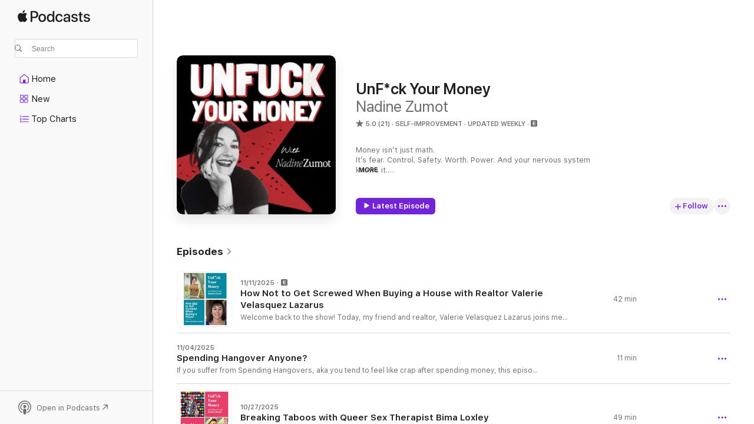

--- FILE ---
content_type: text/html
request_url: https://podcasts.apple.com/us/podcast/unf-ck-your-money/id1656624331
body_size: 26669
content:
<!DOCTYPE html>
<html dir="ltr" lang="en-US">
    <head>
        <meta charset="utf-8" />
        <meta http-equiv="X-UA-Compatible" content="IE=edge" />
        <meta name="viewport" content="width=device-width,initial-scale=1" />
        <meta name="applicable-device" content="pc,mobile" />
        <meta name="referrer" content="strict-origin" />

        <link
            rel="apple-touch-icon"
            sizes="180x180"
            href="/assets/favicon/favicon-180.png"
        />
        <link
            rel="icon"
            type="image/png"
            sizes="32x32"
            href="/assets/favicon/favicon-32.png"
        />
        <link
            rel="icon"
            type="image/png"
            sizes="16x16"
            href="/assets/favicon/favicon-16.png"
        />
        <link
            rel="mask-icon"
            href="/assets/favicon/favicon.svg"
            color="#7e50df"
        />
        <link rel="manifest" href="/manifest.json" />

        <title>UnF*ck Your Money - Podcast - Apple Podcasts</title><!-- HEAD_svelte-1frznod_START --><link rel="preconnect" href="//www.apple.com/wss/fonts" crossorigin="anonymous"><link rel="stylesheet" as="style" href="//www.apple.com/wss/fonts?families=SF+Pro,v4%7CSF+Pro+Icons,v1&amp;display=swap" type="text/css" referrerpolicy="strict-origin-when-cross-origin"><!-- HEAD_svelte-1frznod_END --><!-- HEAD_svelte-eg3hvx_START -->    <meta name="description" content="Listen to Nadine Zumot's UnF*ck Your Money podcast on Apple Podcasts.">  <link rel="canonical" href="https://podcasts.apple.com/us/podcast/unf-ck-your-money/id1656624331">   <link rel="alternate" type="application/json+oembed" href="https://podcasts.apple.com/api/oembed?url=https%3A%2F%2Fpodcasts.apple.com%2Fus%2Fpodcast%2Funf-ck-your-money%2Fid1656624331" title="UnF*ck Your Money - Podcast - Apple Podcasts">  <meta name="al:ios:app_store_id" content="525463029"> <meta name="al:ios:app_name" content="Apple Podcasts"> <meta name="apple:content_id" content="1656624331"> <meta name="apple:title" content="UnF*ck Your Money"> <meta name="apple:description" content="Listen to Nadine Zumot's UnF*ck Your Money podcast on Apple Podcasts.">   <meta property="og:title" content="UnF*ck Your Money"> <meta property="og:description" content="Self-Improvement Podcast · Updated Weekly · Money isn’t just math.
It’s fear. Control. Safety. Worth. Power. And your nervous system knows it.

U****k Your Money is a no-BS, nervous-system-informed podcast for high-functioning women who are gre…"> <meta property="og:site_name" content="Apple Podcasts"> <meta property="og:url" content="https://podcasts.apple.com/us/podcast/unf-ck-your-money/id1656624331"> <meta property="og:image" content="https://is1-ssl.mzstatic.com/image/thumb/Podcasts211/v4/61/fc/f7/61fcf7de-87a8-53de-a9f4-13d628709906/mza_15575778924306633760.jpg/1200x1200bf-60.jpg"> <meta property="og:image:secure_url" content="https://is1-ssl.mzstatic.com/image/thumb/Podcasts211/v4/61/fc/f7/61fcf7de-87a8-53de-a9f4-13d628709906/mza_15575778924306633760.jpg/1200x1200bf-60.jpg"> <meta property="og:image:alt" content="UnF*ck Your Money"> <meta property="og:image:width" content="1200"> <meta property="og:image:height" content="1200"> <meta property="og:image:type" content="image/jpg"> <meta property="og:type" content="website"> <meta property="og:locale" content="en_US">     <meta name="twitter:title" content="UnF*ck Your Money"> <meta name="twitter:description" content="Self-Improvement Podcast · Updated Weekly · Money isn’t just math.
It’s fear. Control. Safety. Worth. Power. And your nervous system knows it.

U****k Your Money is a no-BS, nervous-system-informed podcast for high-functioning women who are gre…"> <meta name="twitter:site" content="@ApplePodcasts"> <meta name="twitter:image" content="https://is1-ssl.mzstatic.com/image/thumb/Podcasts211/v4/61/fc/f7/61fcf7de-87a8-53de-a9f4-13d628709906/mza_15575778924306633760.jpg/1200x1200bf-60.jpg"> <meta name="twitter:image:alt" content="UnF*ck Your Money"> <meta name="twitter:card" content="summary">      <!-- HTML_TAG_START -->
                <script id=schema:show type="application/ld+json">
                    {"@context":"http://schema.org","@type":"CreativeWorkSeries","name":"UnF*ck Your Money","description":"Money isn’t just math.\nIt’s fear. Control. Safety. Worth. Power. And your nervous system knows it.\n\nU****k Your Money is a no-BS, nervous-system-informed podcast for high-functioning women who are great at holding it together, yet secretly tired of bracing their way through life.\n\nI’m Nadine. I’m not here to teach you budgets or tell you to “heal your trauma.”\nI’m here to help you understand why your body reacts the way it does to money, boundaries, rest, joy, relationships, and choice.\n\nOn this podcast, we talk about:\n\nHow money can be a safety strategywhy responsible people struggle with easeover-functioning, burnout, and being “the capable one”boundaries that actually feel possiblepleasure without guiltjoy without toxic positivity building capacity on a nervous system level, instead of fixing yourself\nThis isn’t hustle culture.\nIt’s not toxic positivity.\nAnd it’s definitely not “just think differently.”\n\nIt’s about learning how to feel safe enough to live a full, joyful life, money included.\n\nIf you’re done surviving…\nWelcome. I hope you enjoy the show! ","genre":["Self-Improvement","Podcasts","Education"],"url":"https://podcasts.apple.com/us/podcast/unf-ck-your-money/id1656624331","offers":[{"@type":"Offer","category":"free","price":0}],"dateModified":"2025-11-11T13:00:00Z","thumbnailUrl":"https://is1-ssl.mzstatic.com/image/thumb/Podcasts211/v4/61/fc/f7/61fcf7de-87a8-53de-a9f4-13d628709906/mza_15575778924306633760.jpg/1200x1200bf.webp","aggregateRating":{"@type":"AggregateRating","ratingValue":5,"reviewCount":21,"itemReviewed":{"@type":"CreativeWorkSeries","name":"UnF*ck Your Money","description":"Money isn’t just math.\nIt’s fear. Control. Safety. Worth. Power. And your nervous system knows it.\n\nU****k Your Money is a no-BS, nervous-system-informed podcast for high-functioning women who are great at holding it together, yet secretly tired of bracing their way through life.\n\nI’m Nadine. I’m not here to teach you budgets or tell you to “heal your trauma.”\nI’m here to help you understand why your body reacts the way it does to money, boundaries, rest, joy, relationships, and choice.\n\nOn this podcast, we talk about:\n\nHow money can be a safety strategywhy responsible people struggle with easeover-functioning, burnout, and being “the capable one”boundaries that actually feel possiblepleasure without guiltjoy without toxic positivity building capacity on a nervous system level, instead of fixing yourself\nThis isn’t hustle culture.\nIt’s not toxic positivity.\nAnd it’s definitely not “just think differently.”\n\nIt’s about learning how to feel safe enough to live a full, joyful life, money included.\n\nIf you’re done surviving…\nWelcome. I hope you enjoy the show! ","genre":["Self-Improvement","Podcasts","Education"],"url":"https://podcasts.apple.com/us/podcast/unf-ck-your-money/id1656624331","offers":[{"@type":"Offer","category":"free","price":0}],"dateModified":"2025-11-11T13:00:00Z","thumbnailUrl":"https://is1-ssl.mzstatic.com/image/thumb/Podcasts211/v4/61/fc/f7/61fcf7de-87a8-53de-a9f4-13d628709906/mza_15575778924306633760.jpg/1200x1200bf.webp"}},"review":[{"@type":"Review","author":"JVibrant","datePublished":"2024-04-09","name":"Love the practical integration!","reviewBody":"As a trauma therapist myself, I love the connection between trauma and money, and the practical side of how to navigate healing in the nervous system. A great job of explaining information in basic terms and simple strategies for people stuck at any point to begin to take action and move forward in the healing process!","reviewRating":{"@type":"Rating","ratingValue":5,"bestRating":5,"worstRating":1},"itemReviewed":{"@type":"CreativeWorkSeries","name":"UnF*ck Your Money","description":"Money isn’t just math.\nIt’s fear. Control. Safety. Worth. Power. And your nervous system knows it.\n\nU****k Your Money is a no-BS, nervous-system-informed podcast for high-functioning women who are great at holding it together, yet secretly tired of bracing their way through life.\n\nI’m Nadine. I’m not here to teach you budgets or tell you to “heal your trauma.”\nI’m here to help you understand why your body reacts the way it does to money, boundaries, rest, joy, relationships, and choice.\n\nOn this podcast, we talk about:\n\nHow money can be a safety strategywhy responsible people struggle with easeover-functioning, burnout, and being “the capable one”boundaries that actually feel possiblepleasure without guiltjoy without toxic positivity building capacity on a nervous system level, instead of fixing yourself\nThis isn’t hustle culture.\nIt’s not toxic positivity.\nAnd it’s definitely not “just think differently.”\n\nIt’s about learning how to feel safe enough to live a full, joyful life, money included.\n\nIf you’re done surviving…\nWelcome. I hope you enjoy the show! ","genre":["Self-Improvement","Podcasts","Education"],"url":"https://podcasts.apple.com/us/podcast/unf-ck-your-money/id1656624331","offers":[{"@type":"Offer","category":"free","price":0}],"dateModified":"2025-11-11T13:00:00Z","thumbnailUrl":"https://is1-ssl.mzstatic.com/image/thumb/Podcasts211/v4/61/fc/f7/61fcf7de-87a8-53de-a9f4-13d628709906/mza_15575778924306633760.jpg/1200x1200bf.webp"}},{"@type":"Review","author":"Diana K17","datePublished":"2024-04-01","name":"Great Support!","reviewBody":"I really like this podcast. Nadine is funny, smart, and really understands that healing money wounds is a huge part of the spiritual journey. Appreciate the great guests and good advice.","reviewRating":{"@type":"Rating","ratingValue":5,"bestRating":5,"worstRating":1},"itemReviewed":{"@type":"CreativeWorkSeries","name":"UnF*ck Your Money","description":"Money isn’t just math.\nIt’s fear. Control. Safety. Worth. Power. And your nervous system knows it.\n\nU****k Your Money is a no-BS, nervous-system-informed podcast for high-functioning women who are great at holding it together, yet secretly tired of bracing their way through life.\n\nI’m Nadine. I’m not here to teach you budgets or tell you to “heal your trauma.”\nI’m here to help you understand why your body reacts the way it does to money, boundaries, rest, joy, relationships, and choice.\n\nOn this podcast, we talk about:\n\nHow money can be a safety strategywhy responsible people struggle with easeover-functioning, burnout, and being “the capable one”boundaries that actually feel possiblepleasure without guiltjoy without toxic positivity building capacity on a nervous system level, instead of fixing yourself\nThis isn’t hustle culture.\nIt’s not toxic positivity.\nAnd it’s definitely not “just think differently.”\n\nIt’s about learning how to feel safe enough to live a full, joyful life, money included.\n\nIf you’re done surviving…\nWelcome. I hope you enjoy the show! ","genre":["Self-Improvement","Podcasts","Education"],"url":"https://podcasts.apple.com/us/podcast/unf-ck-your-money/id1656624331","offers":[{"@type":"Offer","category":"free","price":0}],"dateModified":"2025-11-11T13:00:00Z","thumbnailUrl":"https://is1-ssl.mzstatic.com/image/thumb/Podcasts211/v4/61/fc/f7/61fcf7de-87a8-53de-a9f4-13d628709906/mza_15575778924306633760.jpg/1200x1200bf.webp"}},{"@type":"Review","author":"VanessaLynneH","datePublished":"2024-03-18","name":"WOW…this podcast will blow you away!","reviewBody":"I was fortunate enough to come across Nadine s podcast and let me tell you, this has been a game changer for me. Her approach is like nothing else I have ever come across and immediately I felt a lifting of shame and guilt around my finances. This is because she gets the root of how you RELATE to money and the subconscious factors that influence that - that we aren t even aware of! I am beyond excited to delve into her method and approach more. Immediately I resonated with what I was hearing and hope that anyone struggling with what appears to be “money issues” on the outside will listen and will be be healed by her innovative teachings on the inside…what a beautiful gift!","reviewRating":{"@type":"Rating","ratingValue":5,"bestRating":5,"worstRating":1},"itemReviewed":{"@type":"CreativeWorkSeries","name":"UnF*ck Your Money","description":"Money isn’t just math.\nIt’s fear. Control. Safety. Worth. Power. And your nervous system knows it.\n\nU****k Your Money is a no-BS, nervous-system-informed podcast for high-functioning women who are great at holding it together, yet secretly tired of bracing their way through life.\n\nI’m Nadine. I’m not here to teach you budgets or tell you to “heal your trauma.”\nI’m here to help you understand why your body reacts the way it does to money, boundaries, rest, joy, relationships, and choice.\n\nOn this podcast, we talk about:\n\nHow money can be a safety strategywhy responsible people struggle with easeover-functioning, burnout, and being “the capable one”boundaries that actually feel possiblepleasure without guiltjoy without toxic positivity building capacity on a nervous system level, instead of fixing yourself\nThis isn’t hustle culture.\nIt’s not toxic positivity.\nAnd it’s definitely not “just think differently.”\n\nIt’s about learning how to feel safe enough to live a full, joyful life, money included.\n\nIf you’re done surviving…\nWelcome. I hope you enjoy the show! ","genre":["Self-Improvement","Podcasts","Education"],"url":"https://podcasts.apple.com/us/podcast/unf-ck-your-money/id1656624331","offers":[{"@type":"Offer","category":"free","price":0}],"dateModified":"2025-11-11T13:00:00Z","thumbnailUrl":"https://is1-ssl.mzstatic.com/image/thumb/Podcasts211/v4/61/fc/f7/61fcf7de-87a8-53de-a9f4-13d628709906/mza_15575778924306633760.jpg/1200x1200bf.webp"}},{"@type":"Review","author":"shefairy","datePublished":"2024-02-26","name":"#37 the money healing","reviewBody":"I just listens to your #37 with Rachael root and loved every second now I will listen to all your magic thanks for sharing!","reviewRating":{"@type":"Rating","ratingValue":5,"bestRating":5,"worstRating":1},"itemReviewed":{"@type":"CreativeWorkSeries","name":"UnF*ck Your Money","description":"Money isn’t just math.\nIt’s fear. Control. Safety. Worth. Power. And your nervous system knows it.\n\nU****k Your Money is a no-BS, nervous-system-informed podcast for high-functioning women who are great at holding it together, yet secretly tired of bracing their way through life.\n\nI’m Nadine. I’m not here to teach you budgets or tell you to “heal your trauma.”\nI’m here to help you understand why your body reacts the way it does to money, boundaries, rest, joy, relationships, and choice.\n\nOn this podcast, we talk about:\n\nHow money can be a safety strategywhy responsible people struggle with easeover-functioning, burnout, and being “the capable one”boundaries that actually feel possiblepleasure without guiltjoy without toxic positivity building capacity on a nervous system level, instead of fixing yourself\nThis isn’t hustle culture.\nIt’s not toxic positivity.\nAnd it’s definitely not “just think differently.”\n\nIt’s about learning how to feel safe enough to live a full, joyful life, money included.\n\nIf you’re done surviving…\nWelcome. I hope you enjoy the show! ","genre":["Self-Improvement","Podcasts","Education"],"url":"https://podcasts.apple.com/us/podcast/unf-ck-your-money/id1656624331","offers":[{"@type":"Offer","category":"free","price":0}],"dateModified":"2025-11-11T13:00:00Z","thumbnailUrl":"https://is1-ssl.mzstatic.com/image/thumb/Podcasts211/v4/61/fc/f7/61fcf7de-87a8-53de-a9f4-13d628709906/mza_15575778924306633760.jpg/1200x1200bf.webp"}},{"@type":"Review","author":"abeja111","datePublished":"2024-02-08","name":"Helpful frameworks","reviewBody":"Helpful frameworks to reflect on protective parts of us, and how we show up in relationship to money","reviewRating":{"@type":"Rating","ratingValue":5,"bestRating":5,"worstRating":1},"itemReviewed":{"@type":"CreativeWorkSeries","name":"UnF*ck Your Money","description":"Money isn’t just math.\nIt’s fear. Control. Safety. Worth. Power. And your nervous system knows it.\n\nU****k Your Money is a no-BS, nervous-system-informed podcast for high-functioning women who are great at holding it together, yet secretly tired of bracing their way through life.\n\nI’m Nadine. I’m not here to teach you budgets or tell you to “heal your trauma.”\nI’m here to help you understand why your body reacts the way it does to money, boundaries, rest, joy, relationships, and choice.\n\nOn this podcast, we talk about:\n\nHow money can be a safety strategywhy responsible people struggle with easeover-functioning, burnout, and being “the capable one”boundaries that actually feel possiblepleasure without guiltjoy without toxic positivity building capacity on a nervous system level, instead of fixing yourself\nThis isn’t hustle culture.\nIt’s not toxic positivity.\nAnd it’s definitely not “just think differently.”\n\nIt’s about learning how to feel safe enough to live a full, joyful life, money included.\n\nIf you’re done surviving…\nWelcome. I hope you enjoy the show! ","genre":["Self-Improvement","Podcasts","Education"],"url":"https://podcasts.apple.com/us/podcast/unf-ck-your-money/id1656624331","offers":[{"@type":"Offer","category":"free","price":0}],"dateModified":"2025-11-11T13:00:00Z","thumbnailUrl":"https://is1-ssl.mzstatic.com/image/thumb/Podcasts211/v4/61/fc/f7/61fcf7de-87a8-53de-a9f4-13d628709906/mza_15575778924306633760.jpg/1200x1200bf.webp"}},{"@type":"Review","author":"awilczak","datePublished":"2023-12-11","name":"Can’t stop listening","reviewBody":"It is all so so helpful.   I’ve already learned so much. I reached out to Nadine, hoping to get a response but acknowledging she may not have time. I was pleasantly surprised I did get a response in less than 24 hours.  \nThank you Nadine for all your wisdom, experience, support and for making me feel like I matter!!!","reviewRating":{"@type":"Rating","ratingValue":5,"bestRating":5,"worstRating":1},"itemReviewed":{"@type":"CreativeWorkSeries","name":"UnF*ck Your Money","description":"Money isn’t just math.\nIt’s fear. Control. Safety. Worth. Power. And your nervous system knows it.\n\nU****k Your Money is a no-BS, nervous-system-informed podcast for high-functioning women who are great at holding it together, yet secretly tired of bracing their way through life.\n\nI’m Nadine. I’m not here to teach you budgets or tell you to “heal your trauma.”\nI’m here to help you understand why your body reacts the way it does to money, boundaries, rest, joy, relationships, and choice.\n\nOn this podcast, we talk about:\n\nHow money can be a safety strategywhy responsible people struggle with easeover-functioning, burnout, and being “the capable one”boundaries that actually feel possiblepleasure without guiltjoy without toxic positivity building capacity on a nervous system level, instead of fixing yourself\nThis isn’t hustle culture.\nIt’s not toxic positivity.\nAnd it’s definitely not “just think differently.”\n\nIt’s about learning how to feel safe enough to live a full, joyful life, money included.\n\nIf you’re done surviving…\nWelcome. I hope you enjoy the show! ","genre":["Self-Improvement","Podcasts","Education"],"url":"https://podcasts.apple.com/us/podcast/unf-ck-your-money/id1656624331","offers":[{"@type":"Offer","category":"free","price":0}],"dateModified":"2025-11-11T13:00:00Z","thumbnailUrl":"https://is1-ssl.mzstatic.com/image/thumb/Podcasts211/v4/61/fc/f7/61fcf7de-87a8-53de-a9f4-13d628709906/mza_15575778924306633760.jpg/1200x1200bf.webp"}},{"@type":"Review","author":"Hannahsrunning","datePublished":"2023-08-21","name":"Exactly What I’ve Been Looking For","reviewBody":"I just started listening today and am already so excited to have found this. It speaks to me so clearly and I can tell it’s exactly what I need to heal my money wounds and be able to be in control of my $.","reviewRating":{"@type":"Rating","ratingValue":5,"bestRating":5,"worstRating":1},"itemReviewed":{"@type":"CreativeWorkSeries","name":"UnF*ck Your Money","description":"Money isn’t just math.\nIt’s fear. Control. Safety. Worth. Power. And your nervous system knows it.\n\nU****k Your Money is a no-BS, nervous-system-informed podcast for high-functioning women who are great at holding it together, yet secretly tired of bracing their way through life.\n\nI’m Nadine. I’m not here to teach you budgets or tell you to “heal your trauma.”\nI’m here to help you understand why your body reacts the way it does to money, boundaries, rest, joy, relationships, and choice.\n\nOn this podcast, we talk about:\n\nHow money can be a safety strategywhy responsible people struggle with easeover-functioning, burnout, and being “the capable one”boundaries that actually feel possiblepleasure without guiltjoy without toxic positivity building capacity on a nervous system level, instead of fixing yourself\nThis isn’t hustle culture.\nIt’s not toxic positivity.\nAnd it’s definitely not “just think differently.”\n\nIt’s about learning how to feel safe enough to live a full, joyful life, money included.\n\nIf you’re done surviving…\nWelcome. I hope you enjoy the show! ","genre":["Self-Improvement","Podcasts","Education"],"url":"https://podcasts.apple.com/us/podcast/unf-ck-your-money/id1656624331","offers":[{"@type":"Offer","category":"free","price":0}],"dateModified":"2025-11-11T13:00:00Z","thumbnailUrl":"https://is1-ssl.mzstatic.com/image/thumb/Podcasts211/v4/61/fc/f7/61fcf7de-87a8-53de-a9f4-13d628709906/mza_15575778924306633760.jpg/1200x1200bf.webp"}},{"@type":"Review","author":"@empoweredcuriosity","datePublished":"2023-08-07","name":"The ONLY place where I want to learn about money","reviewBody":"Nadine understands that managing money is not just about setting up systems and budgeting. Her approach of interweaving trauma healing, somatics, inner child work with the practicality is a breath of fresh air.","reviewRating":{"@type":"Rating","ratingValue":5,"bestRating":5,"worstRating":1},"itemReviewed":{"@type":"CreativeWorkSeries","name":"UnF*ck Your Money","description":"Money isn’t just math.\nIt’s fear. Control. Safety. Worth. Power. And your nervous system knows it.\n\nU****k Your Money is a no-BS, nervous-system-informed podcast for high-functioning women who are great at holding it together, yet secretly tired of bracing their way through life.\n\nI’m Nadine. I’m not here to teach you budgets or tell you to “heal your trauma.”\nI’m here to help you understand why your body reacts the way it does to money, boundaries, rest, joy, relationships, and choice.\n\nOn this podcast, we talk about:\n\nHow money can be a safety strategywhy responsible people struggle with easeover-functioning, burnout, and being “the capable one”boundaries that actually feel possiblepleasure without guiltjoy without toxic positivity building capacity on a nervous system level, instead of fixing yourself\nThis isn’t hustle culture.\nIt’s not toxic positivity.\nAnd it’s definitely not “just think differently.”\n\nIt’s about learning how to feel safe enough to live a full, joyful life, money included.\n\nIf you’re done surviving…\nWelcome. I hope you enjoy the show! ","genre":["Self-Improvement","Podcasts","Education"],"url":"https://podcasts.apple.com/us/podcast/unf-ck-your-money/id1656624331","offers":[{"@type":"Offer","category":"free","price":0}],"dateModified":"2025-11-11T13:00:00Z","thumbnailUrl":"https://is1-ssl.mzstatic.com/image/thumb/Podcasts211/v4/61/fc/f7/61fcf7de-87a8-53de-a9f4-13d628709906/mza_15575778924306633760.jpg/1200x1200bf.webp"}},{"@type":"Review","author":"oliveandsaul","datePublished":"2023-05-01","name":"Spot On","reviewBody":"Not only did I feel like Nadine was reading my mind, she gave me insight to my past I had absolutely never even considered. The accuracy was so spot on it gave me chills. I love Nadine’s casual approach, sounds like she’s having coffee with a friend, yet expert and poignant advice! Complete hooked on these podcasts and eagerly awaiting more. Thank you for sharing Nadine!!","reviewRating":{"@type":"Rating","ratingValue":5,"bestRating":5,"worstRating":1},"itemReviewed":{"@type":"CreativeWorkSeries","name":"UnF*ck Your Money","description":"Money isn’t just math.\nIt’s fear. Control. Safety. Worth. Power. And your nervous system knows it.\n\nU****k Your Money is a no-BS, nervous-system-informed podcast for high-functioning women who are great at holding it together, yet secretly tired of bracing their way through life.\n\nI’m Nadine. I’m not here to teach you budgets or tell you to “heal your trauma.”\nI’m here to help you understand why your body reacts the way it does to money, boundaries, rest, joy, relationships, and choice.\n\nOn this podcast, we talk about:\n\nHow money can be a safety strategywhy responsible people struggle with easeover-functioning, burnout, and being “the capable one”boundaries that actually feel possiblepleasure without guiltjoy without toxic positivity building capacity on a nervous system level, instead of fixing yourself\nThis isn’t hustle culture.\nIt’s not toxic positivity.\nAnd it’s definitely not “just think differently.”\n\nIt’s about learning how to feel safe enough to live a full, joyful life, money included.\n\nIf you’re done surviving…\nWelcome. I hope you enjoy the show! ","genre":["Self-Improvement","Podcasts","Education"],"url":"https://podcasts.apple.com/us/podcast/unf-ck-your-money/id1656624331","offers":[{"@type":"Offer","category":"free","price":0}],"dateModified":"2025-11-11T13:00:00Z","thumbnailUrl":"https://is1-ssl.mzstatic.com/image/thumb/Podcasts211/v4/61/fc/f7/61fcf7de-87a8-53de-a9f4-13d628709906/mza_15575778924306633760.jpg/1200x1200bf.webp"}},{"@type":"Review","author":"JAG-One","datePublished":"2023-01-08","name":"Nadine is awesome!","reviewBody":"Nadine is insightful and masterfully connects the dots between our fears and actions in this podcast. I also had the pleasure of working with her (I was her client) and not a day did we meet that my mind was not blown. She is such a treasure!","reviewRating":{"@type":"Rating","ratingValue":5,"bestRating":5,"worstRating":1},"itemReviewed":{"@type":"CreativeWorkSeries","name":"UnF*ck Your Money","description":"Money isn’t just math.\nIt’s fear. Control. Safety. Worth. Power. And your nervous system knows it.\n\nU****k Your Money is a no-BS, nervous-system-informed podcast for high-functioning women who are great at holding it together, yet secretly tired of bracing their way through life.\n\nI’m Nadine. I’m not here to teach you budgets or tell you to “heal your trauma.”\nI’m here to help you understand why your body reacts the way it does to money, boundaries, rest, joy, relationships, and choice.\n\nOn this podcast, we talk about:\n\nHow money can be a safety strategywhy responsible people struggle with easeover-functioning, burnout, and being “the capable one”boundaries that actually feel possiblepleasure without guiltjoy without toxic positivity building capacity on a nervous system level, instead of fixing yourself\nThis isn’t hustle culture.\nIt’s not toxic positivity.\nAnd it’s definitely not “just think differently.”\n\nIt’s about learning how to feel safe enough to live a full, joyful life, money included.\n\nIf you’re done surviving…\nWelcome. I hope you enjoy the show! ","genre":["Self-Improvement","Podcasts","Education"],"url":"https://podcasts.apple.com/us/podcast/unf-ck-your-money/id1656624331","offers":[{"@type":"Offer","category":"free","price":0}],"dateModified":"2025-11-11T13:00:00Z","thumbnailUrl":"https://is1-ssl.mzstatic.com/image/thumb/Podcasts211/v4/61/fc/f7/61fcf7de-87a8-53de-a9f4-13d628709906/mza_15575778924306633760.jpg/1200x1200bf.webp"}}],"workExample":[{"@type":"AudioObject","datePublished":"2025-11-11","description":"Welcome back to the show!\nToday, my friend and realtor, Valerie Velasquez Lazarus joins me to chat about the ins and outs of buying a home. \nWhether it's your first home, or you're an investor, this episode will help you find useful information and fun","duration":"PT42M18S","genre":["Self-Improvement"],"name":"How Not to Get Screwed When Buying a House with Realtor Valerie Velasquez Lazarus","offers":[{"@type":"Offer","category":"free","price":0}],"requiresSubscription":"no","uploadDate":"2025-11-11","url":"https://podcasts.apple.com/us/podcast/how-not-to-get-screwed-when-buying-a-house-with/id1656624331?i=1000736263853","thumbnailUrl":"https://is1-ssl.mzstatic.com/image/thumb/Podcasts211/v4/37/31/39/37313948-6461-ed36-041c-103f6fa49427/mza_17536889370803689129.jpg/1200x1200bf.webp"},{"@type":"AudioObject","datePublished":"2025-11-04","description":"If you suffer from Spending Hangovers, aka you tend to feel like crap after spending money, this episode is for you!\nIn this episode, we explore the 5 inner parts that are in charge of your spending patterns: The Punisher, The Player, The Painkiller, Th","duration":"PT11M7S","genre":["Self-Improvement"],"name":"Spending Hangover Anyone?","offers":[{"@type":"Offer","category":"free","price":0}],"requiresSubscription":"no","uploadDate":"2025-11-04","url":"https://podcasts.apple.com/us/podcast/spending-hangover-anyone/id1656624331?i=1000735126259","thumbnailUrl":"https://is1-ssl.mzstatic.com/image/thumb/Podcasts211/v4/61/fc/f7/61fcf7de-87a8-53de-a9f4-13d628709906/mza_15575778924306633760.jpg/1200x1200bf.webp"},{"@type":"AudioObject","datePublished":"2025-10-27","description":"Bima Loxley (they/them) is a Queer Sex & Relationship Therapist, & Sex Educator, who identifies as a trans non binary person with AuDHD. Their main interest is working with diversity, helping others embrace their true selves under the oppressive system","duration":"PT49M25S","genre":["Self-Improvement"],"name":"Breaking Taboos with Queer Sex Therapist Bima Loxley","offers":[{"@type":"Offer","category":"free","price":0}],"requiresSubscription":"no","uploadDate":"2025-10-27","url":"https://podcasts.apple.com/us/podcast/breaking-taboos-with-queer-sex-therapist-bima-loxley/id1656624331?i=1000733870806","thumbnailUrl":"https://is1-ssl.mzstatic.com/image/thumb/Podcasts211/v4/e4/ad/4f/e4ad4f4b-4b9e-3c80-5c1e-a0c9398abbfa/mza_9393341742751292873.jpg/1200x1200bf.webp"},{"@type":"AudioObject","datePublished":"2025-10-20","description":"Welcome back to the show! \nIn this week’s episode, Marina Triner joins me to talk about the a trauma response called FIXING. \nThis is a great episode for you if:\nYou constantly put others’ needs ahead of your ownYou’re exhausted from overgiving,","duration":"PT37M46S","genre":["Self-Improvement"],"name":"This One is for The Overgivers and The Fixers with Marina Triner","offers":[{"@type":"Offer","category":"free","price":0}],"requiresSubscription":"no","uploadDate":"2025-10-20","url":"https://podcasts.apple.com/us/podcast/this-one-is-for-the-overgivers-and-the/id1656624331?i=1000732727952","thumbnailUrl":"https://is1-ssl.mzstatic.com/image/thumb/Podcasts221/v4/9a/b2/6d/9ab26d9d-a4e2-9e75-7754-e4d3b7bf06a2/mza_16917921071882004801.jpg/1200x1200bf.webp"},{"@type":"AudioObject","datePublished":"2025-10-14","description":"⭐️Join EMPOWERED SPENDER: My digital course that will teach you how to transform financial chaos and shame-inducing emotional spending sprees, into Rich Bitch energy, using an easy-breezy nervous system friendly approach that empowers you to spend g","duration":"PT14M10S","genre":["Self-Improvement"],"name":"Why You Can’t Stop Spending (Even When You Swear You Will Stop)","offers":[{"@type":"Offer","category":"free","price":0}],"requiresSubscription":"no","uploadDate":"2025-10-14","url":"https://podcasts.apple.com/us/podcast/why-you-cant-stop-spending-even-when-you-swear-you-will-stop/id1656624331?i=1000731786732","thumbnailUrl":"https://is1-ssl.mzstatic.com/image/thumb/Podcasts211/v4/61/fc/f7/61fcf7de-87a8-53de-a9f4-13d628709906/mza_15575778924306633760.jpg/1200x1200bf.webp"},{"@type":"AudioObject","datePublished":"2025-10-07","description":"⭐️Join EMPOWERED SPENDER: My digital course that will teach you how to transform financial chaos and shame-inducing emotional spending sprees, into Rich Bitch energy, using an easy-breezy nervous system friendly approach that empowers you to spend g","duration":"PT14M57S","genre":["Self-Improvement"],"name":"Burn Your Budget","offers":[{"@type":"Offer","category":"free","price":0}],"requiresSubscription":"no","uploadDate":"2025-10-07","url":"https://podcasts.apple.com/us/podcast/burn-your-budget/id1656624331?i=1000730601506","thumbnailUrl":"https://is1-ssl.mzstatic.com/image/thumb/Podcasts211/v4/61/fc/f7/61fcf7de-87a8-53de-a9f4-13d628709906/mza_15575778924306633760.jpg/1200x1200bf.webp"},{"@type":"AudioObject","datePublished":"2025-09-30","description":"EMPOWERED SPENDER is READYYY! Go to this link to join, and pop in this coupon code to receive 50% off (Valid for a short time ): EMPOWERED50\nThis episode is for you if you want to grow your net worth, but hate the idea of suffering through deprivation.","duration":"PT9M43S","genre":["Self-Improvement"],"name":"How to Increase Your Net Worth While Also Enjoying Your Life","offers":[{"@type":"Offer","category":"free","price":0}],"requiresSubscription":"no","uploadDate":"2025-09-30","url":"https://podcasts.apple.com/us/podcast/how-to-increase-your-net-worth-while-also-enjoying-your-life/id1656624331?i=1000729314998","thumbnailUrl":"https://is1-ssl.mzstatic.com/image/thumb/Podcasts211/v4/61/fc/f7/61fcf7de-87a8-53de-a9f4-13d628709906/mza_15575778924306633760.jpg/1200x1200bf.webp"},{"@type":"AudioObject","datePublished":"2025-09-23","description":"EMPOWERED SPENDER is READYYY! Go to this link to join, and pop in this coupon code to receive 50% off (Valid for a short time ): EMPOWERED50\nEver promised yourself you’d stick to a budget… only to blow it all in one Coscto run? 🙋‍♀️ You","duration":"PT5M54S","genre":["Self-Improvement"],"name":"Your Strict Budget is DEFINITELY Not the Answer to Emotional Spending","offers":[{"@type":"Offer","category":"free","price":0}],"requiresSubscription":"no","uploadDate":"2025-09-23","url":"https://podcasts.apple.com/us/podcast/your-strict-budget-is-definitely-not-the-answer-to/id1656624331?i=1000728035376","thumbnailUrl":"https://is1-ssl.mzstatic.com/image/thumb/Podcasts211/v4/61/fc/f7/61fcf7de-87a8-53de-a9f4-13d628709906/mza_15575778924306633760.jpg/1200x1200bf.webp"},{"@type":"AudioObject","datePublished":"2025-09-16","description":"EMPOWERED SPENDER is READYYY! Go to this link to join, and pop in this coupon code to receive 50% off (Valid for a short time ): EMPOWERED50\nOverspending isn’t about being “bad with money.” It’s your nervous system trying to keep you safe. In th","duration":"PT8M33S","genre":["Self-Improvement"],"name":"People Pleasing, Boredom, Rebellion & Revenge: The Hidden Reasons You Overspend","offers":[{"@type":"Offer","category":"free","price":0}],"requiresSubscription":"no","uploadDate":"2025-09-16","url":"https://podcasts.apple.com/us/podcast/people-pleasing-boredom-rebellion-revenge-the-hidden/id1656624331?i=1000727040715","thumbnailUrl":"https://is1-ssl.mzstatic.com/image/thumb/Podcasts211/v4/61/fc/f7/61fcf7de-87a8-53de-a9f4-13d628709906/mza_15575778924306633760.jpg/1200x1200bf.webp"},{"@type":"AudioObject","datePublished":"2025-09-09","description":"Join the waitlist for my brand new program, Empowered Spender, coming out in October, and receive a 50% discount, go here. \nWhen you go on a search engine and type in \"How to Stop Emotional Spending\" the results you get will feel simple and promising e","duration":"PT14M41S","genre":["Self-Improvement"],"name":"How the Nervous System Influences our Shopping Habits","offers":[{"@type":"Offer","category":"free","price":0}],"requiresSubscription":"no","uploadDate":"2025-09-09","url":"https://podcasts.apple.com/us/podcast/how-the-nervous-system-influences-our-shopping-habits/id1656624331?i=1000725722233","thumbnailUrl":"https://is1-ssl.mzstatic.com/image/thumb/Podcasts211/v4/61/fc/f7/61fcf7de-87a8-53de-a9f4-13d628709906/mza_15575778924306633760.jpg/1200x1200bf.webp"},{"@type":"AudioObject","datePublished":"2025-09-01","description":"To join the waitlist for my brand new program that's coming out in October, Empowered Spender, and receive a 50% discount, go here. \nDoom Spending is when we spend money to soothe our anxiety and our sense of uncertainty about the future. \nWho isn't d","duration":"PT15M59S","genre":["Self-Improvement"],"name":"Doom Spending","offers":[{"@type":"Offer","category":"free","price":0}],"requiresSubscription":"no","uploadDate":"2025-09-01","url":"https://podcasts.apple.com/us/podcast/doom-spending/id1656624331?i=1000724454519","thumbnailUrl":"https://is1-ssl.mzstatic.com/image/thumb/Podcasts211/v4/61/fc/f7/61fcf7de-87a8-53de-a9f4-13d628709906/mza_15575778924306633760.jpg/1200x1200bf.webp"},{"@type":"AudioObject","datePublished":"2025-08-21","description":"⭐️ Mentioned on the show ⭐️\nJoin My FREE 5 Day audio program: https://www.saveamillioncents.com/freecourse\nLearn more about my Money Mentorsip Program here: https://www.saveamillioncents.com/money-magic\n\n\nWelcome back to the show! In this episod","duration":"PT16M17S","genre":["Self-Improvement"],"name":"How to Set and Achieve Audacious Financial Goals","offers":[{"@type":"Offer","category":"free","price":0}],"requiresSubscription":"no","uploadDate":"2025-08-21","url":"https://podcasts.apple.com/us/podcast/how-to-set-and-achieve-audacious-financial-goals/id1656624331?i=1000722967283","thumbnailUrl":"https://is1-ssl.mzstatic.com/image/thumb/Podcasts211/v4/61/fc/f7/61fcf7de-87a8-53de-a9f4-13d628709906/mza_15575778924306633760.jpg/1200x1200bf.webp"},{"@type":"AudioObject","datePublished":"2025-07-16","description":"→ Join the FREE 5 Days of Money Magic Audio Program\nWelcome back to U****k Your Money! \nIn this week’s episode, I share a personal story about facing medical uncertainty and how it reactivated old patterns of financial catastrophizing. \nIf you ten","duration":"PT12M25S","genre":["Self-Improvement"],"name":"How To Quit Financial Catastrophizing","offers":[{"@type":"Offer","category":"free","price":0}],"requiresSubscription":"no","uploadDate":"2025-07-16","url":"https://podcasts.apple.com/us/podcast/how-to-quit-financial-catastrophizing/id1656624331?i=1000717447548","thumbnailUrl":"https://is1-ssl.mzstatic.com/image/thumb/Podcasts211/v4/61/fc/f7/61fcf7de-87a8-53de-a9f4-13d628709906/mza_15575778924306633760.jpg/1200x1200bf.webp"},{"@type":"AudioObject","datePublished":"2025-07-01","description":"💸 Join my FREE AUDIO COURSE here:\nhttps://www.saveamillioncents.com/freecourse\n\n\nWelcome back to Unfuck Your Money! In this week's episode, we’re getting all the way under the hood of your money patterns… and into your nervous system!\n\nIf you","duration":"PT14M4S","genre":["Self-Improvement"],"name":"How To Spot a Financially Dysregulated Nervous System","offers":[{"@type":"Offer","category":"free","price":0}],"requiresSubscription":"no","uploadDate":"2025-07-01","url":"https://podcasts.apple.com/us/podcast/how-to-spot-a-financially-dysregulated-nervous-system/id1656624331?i=1000715282174","thumbnailUrl":"https://is1-ssl.mzstatic.com/image/thumb/Podcasts211/v4/61/fc/f7/61fcf7de-87a8-53de-a9f4-13d628709906/mza_15575778924306633760.jpg/1200x1200bf.webp"},{"@type":"AudioObject","datePublished":"2025-06-24","description":"⭐️Grab Marina's 3 course bundle (This contains an affliate link).\nThis week on UnF*ck Your Money, I sit down with Somatic Coach Marina Triner to talk about the real path to nervous system healing, especially when it comes to money, self-worth, and f","duration":"PT52M20S","genre":["Self-Improvement"],"name":"Healing Triggers & Reclaiming Self-Worth with Somatic Work — with Marina Triner","offers":[{"@type":"Offer","category":"free","price":0}],"requiresSubscription":"no","uploadDate":"2025-06-24","url":"https://podcasts.apple.com/us/podcast/healing-triggers-reclaiming-self-worth-with-somatic/id1656624331?i=1000714316090","thumbnailUrl":"https://is1-ssl.mzstatic.com/image/thumb/Podcasts221/v4/4e/6d/a6/4e6da6e3-45c6-6005-c30b-1dcc5707fc4d/mza_31350542767891219.jpg/1200x1200bf.webp"}]}
                </script>
                <!-- HTML_TAG_END -->    <!-- HEAD_svelte-eg3hvx_END --><!-- HEAD_svelte-1p7jl_START --><!-- HEAD_svelte-1p7jl_END -->
      <script type="module" crossorigin src="/assets/index~6ee77bbec8.js"></script>
      <link rel="stylesheet" href="/assets/index~6c3ea543f1.css">
    </head>
    <body>
        <svg style="display: none" xmlns="http://www.w3.org/2000/svg">
            <symbol id="play-circle-fill" viewBox="0 0 60 60">
                <path
                    class="icon-circle-fill__circle"
                    fill="var(--iconCircleFillBG, transparent)"
                    d="M30 60c16.411 0 30-13.617 30-30C60 13.588 46.382 0 29.971 0 13.588 0 .001 13.588.001 30c0 16.383 13.617 30 30 30Z"
                />
                <path
                    fill="var(--iconFillArrow, var(--keyColor, black))"
                    d="M24.411 41.853c-1.41.853-3.028.177-3.028-1.294V19.47c0-1.44 1.735-2.058 3.028-1.294l17.265 10.235a1.89 1.89 0 0 1 0 3.265L24.411 41.853Z"
                />
            </symbol>
        </svg>
        <script defer src="/assets/focus-visible/focus-visible.min.js"></script>
        

        <script
            async
            src="/includes/js-cdn/musickit/v3/amp/musickit.js"
        ></script>
        <script
            type="module"
            async
            src="/includes/js-cdn/musickit/v3/components/musickit-components/musickit-components.esm.js"
        ></script>
        <script
            nomodule
            async
            src="/includes/js-cdn/musickit/v3/components/musickit-components/musickit-components.js"
        ></script>
        <div id="body-container">
              <div class="app-container svelte-ybg737" data-testid="app-container"> <div class="header svelte-1jb51s" data-testid="header"><nav data-testid="navigation" class="navigation svelte-13li0vp"><div class="navigation__header svelte-13li0vp"><div data-testid="logo" class="logo svelte-1gk6pig"> <a aria-label="Apple Podcasts" role="img" href="https://podcasts.apple.com/us/new" class="svelte-1gk6pig"><svg height="12" viewBox="0 0 67 12" width="67" class="podcasts-logo" aria-hidden="true"><path d="M45.646 3.547c1.748 0 2.903.96 2.903 2.409v5.048h-1.44V9.793h-.036c-.424.819-1.35 1.337-2.31 1.337-1.435 0-2.437-.896-2.437-2.22 0-1.288.982-2.065 2.722-2.17l2.005-.112v-.56c0-.82-.536-1.282-1.448-1.282-.836 0-1.42.4-1.539 1.037H42.66c.042-1.33 1.274-2.276 2.986-2.276zm-22.971 0c2.123 0 3.474 1.456 3.474 3.774 0 2.325-1.344 3.774-3.474 3.774s-3.474-1.45-3.474-3.774c0-2.318 1.358-3.774 3.474-3.774zm15.689 0c1.88 0 3.05 1.19 3.174 2.626h-1.434c-.132-.778-.737-1.359-1.726-1.359-1.156 0-1.922.974-1.922 2.507 0 1.568.773 2.514 1.936 2.514.933 0 1.545-.47 1.712-1.324h1.448c-.167 1.548-1.399 2.584-3.174 2.584-2.089 0-3.453-1.435-3.453-3.774 0-2.29 1.364-3.774 3.439-3.774zm14.263.007c1.622 0 2.785.903 2.82 2.206h-1.414c-.062-.652-.612-1.05-1.448-1.05-.814 0-1.357.377-1.357.952 0 .44.362.735 1.12.924l1.233.287c1.476.357 2.033.903 2.033 1.981 0 1.33-1.254 2.241-3.043 2.241-1.726 0-2.889-.89-3-2.234h1.49c.104.708.668 1.086 1.58 1.086.898 0 1.462-.371 1.462-.96 0-.455-.279-.7-1.044-.896L51.75 7.77c-1.323-.322-1.991-1.001-1.991-2.024 0-1.302 1.163-2.191 2.868-2.191zm11.396 0c1.622 0 2.784.903 2.82 2.206h-1.414c-.063-.652-.613-1.05-1.448-1.05-.815 0-1.358.377-1.358.952 0 .44.362.735 1.121.924l1.232.287C66.452 7.23 67 7.776 67 8.854c0 1.33-1.244 2.241-3.033 2.241-1.726 0-2.889-.89-3-2.234h1.49c.104.708.668 1.086 1.58 1.086.898 0 1.461-.371 1.461-.96 0-.455-.278-.7-1.044-.896l-1.308-.322c-1.323-.322-1.992-1.001-1.992-2.024 0-1.302 1.163-2.191 2.869-2.191zM6.368 2.776l.221.001c.348.028 1.352.135 1.994 1.091-.053.04-1.19.7-1.177 2.088.013 1.656 1.445 2.209 1.458 2.222-.013.041-.227.782-.749 1.55-.455.673-.924 1.333-1.673 1.346-.723.014-.964-.43-1.793-.43-.83 0-1.098.417-1.78.444-.723.027-1.272-.715-1.727-1.388C.205 8.34-.504 5.862.46 4.191c.468-.835 1.325-1.36 2.248-1.373.71-.013 1.365.471 1.793.471.429 0 1.191-.565 2.088-.512zM33.884.9v10.104h-1.462V9.751h-.028c-.432.84-1.267 1.33-2.332 1.33-1.83 0-3.077-1.484-3.077-3.76s1.246-3.76 3.063-3.76c1.051 0 1.88.49 2.297 1.302h.028V.9zm24.849.995v1.743h1.392v1.197h-1.392v4.061c0 .63.279.925.891.925.153 0 .397-.021.494-.035v1.19c-.167.042-.5.07-.835.07-1.483 0-2.06-.56-2.06-1.989V4.835h-1.066V3.638h1.065V1.895zM15.665.9c1.949 0 3.306 1.352 3.306 3.32 0 1.974-1.385 3.332-3.355 3.332h-2.158v3.452h-1.56V.9zm31.388 6.778-1.803.112c-.898.056-1.406.448-1.406 1.078 0 .645.529 1.065 1.336 1.065 1.051 0 1.873-.729 1.873-1.688zM22.675 4.793c-1.218 0-1.942.946-1.942 2.528 0 1.596.724 2.528 1.942 2.528s1.942-.932 1.942-2.528c0-1.59-.724-2.528-1.942-2.528zm7.784.056c-1.17 0-1.935.974-1.935 2.472 0 1.512.765 2.479 1.935 2.479 1.155 0 1.928-.98 1.928-2.479 0-1.484-.773-2.472-1.928-2.472zM15.254 2.224h-1.796v4.012h1.789c1.357 0 2.13-.735 2.13-2.01 0-1.274-.773-2.002-2.123-2.002zM6.596.13c.067.649-.188 1.283-.563 1.756-.39.46-1.007.824-1.624.77-.08-.621.228-1.283.577-1.688.389-.473 1.06-.81 1.61-.838z"></path></svg></a> </div> <div class="search-input-wrapper svelte-1gxcl7k" data-testid="search-input"><div data-testid="amp-search-input" aria-controls="search-suggestions" aria-expanded="false" aria-haspopup="listbox" aria-owns="search-suggestions" class="search-input-container svelte-rg26q6" tabindex="-1" role=""><div class="flex-container svelte-rg26q6"><form id="search-input-form" class="svelte-rg26q6"><svg height="16" width="16" viewBox="0 0 16 16" class="search-svg" aria-hidden="true"><path d="M11.87 10.835c.018.015.035.03.051.047l3.864 3.863a.735.735 0 1 1-1.04 1.04l-3.863-3.864a.744.744 0 0 1-.047-.051 6.667 6.667 0 1 1 1.035-1.035zM6.667 12a5.333 5.333 0 1 0 0-10.667 5.333 5.333 0 0 0 0 10.667z"></path></svg> <input value="" aria-autocomplete="list" aria-multiline="false" aria-controls="search-suggestions" aria-label="Search" placeholder="Search" spellcheck="false" autocomplete="off" autocorrect="off" autocapitalize="off" type="text" inputmode="search" class="search-input__text-field svelte-rg26q6" data-testid="search-input__text-field"></form> </div> <div data-testid="search-scope-bar"></div>   </div> </div></div> <div data-testid="navigation-content" class="navigation__content svelte-13li0vp" id="navigation" aria-hidden="false"><div class="navigation__scrollable-container svelte-13li0vp"><div data-testid="navigation-items-primary" class="navigation-items navigation-items--primary svelte-ng61m8"> <ul class="navigation-items__list svelte-ng61m8">  <li class="navigation-item navigation-item__home svelte-1a5yt87" aria-selected="false" data-testid="navigation-item"> <a href="https://podcasts.apple.com/us/home" class="navigation-item__link svelte-1a5yt87" role="button" data-testid="home" aria-pressed="false"><div class="navigation-item__content svelte-zhx7t9"> <span class="navigation-item__icon svelte-zhx7t9"> <svg xmlns="http://www.w3.org/2000/svg" width="24" height="24" viewBox="0 0 24 24" aria-hidden="true"><path d="M6.392 19.41H17.84c1.172 0 1.831-.674 1.831-1.787v-6.731c0-.689-.205-1.18-.732-1.612l-5.794-4.863c-.322-.271-.651-.403-1.025-.403-.374 0-.703.132-1.025.403L5.3 9.28c-.527.432-.732.923-.732 1.612v6.73c0 1.114.659 1.788 1.823 1.788Zm0-1.106c-.402 0-.717-.293-.717-.681v-6.731c0-.352.088-.564.337-.77l5.793-4.855c.11-.088.227-.147.315-.147s.205.059.315.147l5.793 4.856c.242.205.337.417.337.769v6.73c0 .389-.315.682-.725.682h-3.596v-4.431c0-.337-.22-.557-.557-.557H10.56c-.337 0-.564.22-.564.557v4.43H6.392Z"></path></svg> </span> <span class="navigation-item__label svelte-zhx7t9"> Home </span> </div></a>  </li>  <li class="navigation-item navigation-item__new svelte-1a5yt87" aria-selected="false" data-testid="navigation-item"> <a href="https://podcasts.apple.com/us/new" class="navigation-item__link svelte-1a5yt87" role="button" data-testid="new" aria-pressed="false"><div class="navigation-item__content svelte-zhx7t9"> <span class="navigation-item__icon svelte-zhx7t9"> <svg xmlns="http://www.w3.org/2000/svg" width="24" height="24" viewBox="0 0 24 24" aria-hidden="true"><path d="M9.739 11.138c.93 0 1.399-.47 1.399-1.436V6.428c0-.967-.47-1.428-1.4-1.428h-3.34C5.469 5 5 5.461 5 6.428v3.274c0 .967.469 1.436 1.399 1.436h3.34Zm7.346 0c.93 0 1.399-.47 1.399-1.436V6.428c0-.967-.469-1.428-1.399-1.428h-3.333c-.937 0-1.406.461-1.406 1.428v3.274c0 .967.469 1.436 1.406 1.436h3.333Zm-7.368-1.033H6.414c-.257 0-.381-.132-.381-.403V6.428c0-.263.124-.395.38-.395h3.304c.256 0 .388.132.388.395v3.274c0 .271-.132.403-.388.403Zm7.353 0h-3.303c-.264 0-.388-.132-.388-.403V6.428c0-.263.124-.395.388-.395h3.303c.257 0 .381.132.381.395v3.274c0 .271-.124.403-.38.403Zm-7.33 8.379c.93 0 1.399-.462 1.399-1.428v-3.282c0-.96-.47-1.428-1.4-1.428h-3.34c-.93 0-1.398.469-1.398 1.428v3.282c0 .966.469 1.428 1.399 1.428h3.34Zm7.346 0c.93 0 1.399-.462 1.399-1.428v-3.282c0-.96-.469-1.428-1.399-1.428h-3.333c-.937 0-1.406.469-1.406 1.428v3.282c0 .966.469 1.428 1.406 1.428h3.333ZM9.717 17.45H6.414c-.257 0-.381-.132-.381-.395v-3.274c0-.271.124-.403.38-.403h3.304c.256 0 .388.132.388.403v3.274c0 .263-.132.395-.388.395Zm7.353 0h-3.303c-.264 0-.388-.132-.388-.395v-3.274c0-.271.124-.403.388-.403h3.303c.257 0 .381.132.381.403v3.274c0 .263-.124.395-.38.395Z"></path></svg> </span> <span class="navigation-item__label svelte-zhx7t9"> New </span> </div></a>  </li>  <li class="navigation-item navigation-item__charts svelte-1a5yt87" aria-selected="false" data-testid="navigation-item"> <a href="https://podcasts.apple.com/us/charts" class="navigation-item__link svelte-1a5yt87" role="button" data-testid="charts" aria-pressed="false"><div class="navigation-item__content svelte-zhx7t9"> <span class="navigation-item__icon svelte-zhx7t9"> <svg xmlns="http://www.w3.org/2000/svg" width="24" height="24" viewBox="0 0 24 24" aria-hidden="true"><path d="M6.597 9.362c.278 0 .476-.161.476-.49V6.504c0-.307-.22-.505-.542-.505-.257 0-.418.088-.6.212l-.52.36c-.147.102-.228.197-.228.35 0 .191.147.323.315.323.095 0 .14-.015.264-.102l.337-.227h.014V8.87c0 .33.19.49.484.49Zm12.568-.886c.33 0 .593-.257.593-.586a.586.586 0 0 0-.593-.594h-9.66a.586.586 0 0 0-.594.594c0 .33.264.586.593.586h9.661ZM7.3 13.778c.198 0 .351-.139.351-.344 0-.22-.146-.359-.351-.359H6.252v-.022l.601-.483c.498-.41.696-.645.696-1.077 0-.586-.49-.981-1.282-.981-.703 0-1.208.366-1.208.835 0 .234.153.359.402.359.169 0 .279-.052.381-.22.103-.176.235-.271.44-.271.212 0 .366.139.366.344 0 .176-.088.33-.469.63l-.96.791a.493.493 0 0 0-.204.41c0 .227.16.388.402.388H7.3Zm11.865-.871a.59.59 0 1 0 0-1.18h-9.66a.59.59 0 1 0 0 1.18h9.66ZM6.282 18.34c.871 0 1.384-.388 1.384-1.003 0-.403-.278-.681-.784-.725v-.022c.367-.066.66-.315.66-.74 0-.557-.542-.864-1.268-.864-.57 0-1.193.27-1.193.754 0 .205.146.352.373.352.161 0 .234-.066.337-.176.168-.183.3-.242.483-.242.227 0 .396.11.396.33 0 .205-.176.308-.476.308h-.08c-.206 0-.338.102-.338.314 0 .198.125.315.337.315h.095c.33 0 .506.11.506.337 0 .198-.183.345-.432.345-.257 0-.44-.147-.579-.286-.088-.08-.161-.14-.3-.14-.235 0-.403.14-.403.367 0 .505.688.776 1.282.776Zm12.883-1.01c.33 0 .593-.257.593-.586a.586.586 0 0 0-.593-.594h-9.66a.586.586 0 0 0-.594.594c0 .33.264.586.593.586h9.661Z"></path></svg> </span> <span class="navigation-item__label svelte-zhx7t9"> Top Charts </span> </div></a>  </li>  <li class="navigation-item navigation-item__search svelte-1a5yt87" aria-selected="false" data-testid="navigation-item"> <a href="https://podcasts.apple.com/us/search" class="navigation-item__link svelte-1a5yt87" role="button" data-testid="search" aria-pressed="false"><div class="navigation-item__content svelte-zhx7t9"> <span class="navigation-item__icon svelte-zhx7t9"> <svg height="24" viewBox="0 0 24 24" width="24" aria-hidden="true"><path d="M17.979 18.553c.476 0 .813-.366.813-.835a.807.807 0 0 0-.235-.586l-3.45-3.457a5.61 5.61 0 0 0 1.158-3.413c0-3.098-2.535-5.633-5.633-5.633C7.542 4.63 5 7.156 5 10.262c0 3.098 2.534 5.632 5.632 5.632a5.614 5.614 0 0 0 3.274-1.055l3.472 3.472a.835.835 0 0 0 .6.242zm-7.347-3.875c-2.417 0-4.416-2-4.416-4.416 0-2.417 2-4.417 4.416-4.417 2.417 0 4.417 2 4.417 4.417s-2 4.416-4.417 4.416z" fill-opacity=".95"></path></svg> </span> <span class="navigation-item__label svelte-zhx7t9"> Search </span> </div></a>  </li></ul> </div>   </div> <div class="navigation__native-cta"><div slot="native-cta"></div></div></div> </nav> </div>  <div id="scrollable-page" class="scrollable-page svelte-ofwq8g" data-testid="main-section" aria-hidden="false"> <div class="player-bar svelte-dsbdte" data-testid="player-bar" aria-label="Media Controls" aria-hidden="false">   </div> <main data-testid="main" class="svelte-n0itnb"><div class="content-container svelte-n0itnb" data-testid="content-container">    <div class="page-container svelte-1vsyrnf">    <div class="section section--showHeaderRegular svelte-1cj8vg9 without-bottom-spacing" data-testid="section-container" aria-label="Featured" aria-hidden="false"> <div class="shelf-content" data-testid="shelf-content"> <div class="container-detail-header svelte-1uuona0" data-testid="container-detail-header"><div class="show-artwork svelte-123qhuj" slot="artwork" style="--background-color:#000000; --joe-color:#000000;"><div data-testid="artwork-component" class="artwork-component artwork-component--aspect-ratio artwork-component--orientation-square svelte-uduhys container-style   artwork-component--fullwidth    artwork-component--has-borders" style="
            --artwork-bg-color: #000000;
            --aspect-ratio: 1;
            --placeholder-bg-color: #000000;
       ">   <picture class="svelte-uduhys"><source sizes=" (max-width:999px) 270px,(min-width:1000px) and (max-width:1319px) 300px,(min-width:1320px) and (max-width:1679px) 300px,300px" srcset="https://is1-ssl.mzstatic.com/image/thumb/Podcasts211/v4/61/fc/f7/61fcf7de-87a8-53de-a9f4-13d628709906/mza_15575778924306633760.jpg/270x270bb.webp 270w,https://is1-ssl.mzstatic.com/image/thumb/Podcasts211/v4/61/fc/f7/61fcf7de-87a8-53de-a9f4-13d628709906/mza_15575778924306633760.jpg/300x300bb.webp 300w,https://is1-ssl.mzstatic.com/image/thumb/Podcasts211/v4/61/fc/f7/61fcf7de-87a8-53de-a9f4-13d628709906/mza_15575778924306633760.jpg/540x540bb.webp 540w,https://is1-ssl.mzstatic.com/image/thumb/Podcasts211/v4/61/fc/f7/61fcf7de-87a8-53de-a9f4-13d628709906/mza_15575778924306633760.jpg/600x600bb.webp 600w" type="image/webp"> <source sizes=" (max-width:999px) 270px,(min-width:1000px) and (max-width:1319px) 300px,(min-width:1320px) and (max-width:1679px) 300px,300px" srcset="https://is1-ssl.mzstatic.com/image/thumb/Podcasts211/v4/61/fc/f7/61fcf7de-87a8-53de-a9f4-13d628709906/mza_15575778924306633760.jpg/270x270bb-60.jpg 270w,https://is1-ssl.mzstatic.com/image/thumb/Podcasts211/v4/61/fc/f7/61fcf7de-87a8-53de-a9f4-13d628709906/mza_15575778924306633760.jpg/300x300bb-60.jpg 300w,https://is1-ssl.mzstatic.com/image/thumb/Podcasts211/v4/61/fc/f7/61fcf7de-87a8-53de-a9f4-13d628709906/mza_15575778924306633760.jpg/540x540bb-60.jpg 540w,https://is1-ssl.mzstatic.com/image/thumb/Podcasts211/v4/61/fc/f7/61fcf7de-87a8-53de-a9f4-13d628709906/mza_15575778924306633760.jpg/600x600bb-60.jpg 600w" type="image/jpeg"> <img alt="" class="artwork-component__contents artwork-component__image svelte-uduhys" src="/assets/artwork/1x1.gif" role="presentation" decoding="async" width="300" height="300" fetchpriority="auto" style="opacity: 1;"></picture> </div> </div> <div class="headings svelte-1uuona0"> <h1 class="headings__title svelte-1uuona0" data-testid="non-editable-product-title"><span dir="auto">UnF*ck Your Money</span></h1> <div class="headings__subtitles svelte-1uuona0" data-testid="product-subtitles"><span class="provider svelte-123qhuj">Nadine Zumot</span></div>  <div class="headings__metadata-bottom svelte-1uuona0"><ul class="metadata svelte-123qhuj"><li aria-label="5.0 out of 5, 21 ratings" class="svelte-123qhuj"><span class="star svelte-123qhuj" aria-hidden="true"><svg class="icon" viewBox="0 0 64 64" title=""><path d="M13.559 60.051c1.102.86 2.5.565 4.166-.645l14.218-10.455L46.19 59.406c1.666 1.21 3.037 1.505 4.166.645 1.102-.833 1.344-2.204.672-4.166l-5.618-16.718 14.353-10.32c1.666-1.183 2.338-2.42 1.908-3.764-.43-1.29-1.693-1.935-3.763-1.908l-17.605.108-5.348-16.8C34.308 4.496 33.34 3.5 31.944 3.5c-1.372 0-2.34.995-2.984 2.984L23.61 23.283l-17.605-.108c-2.07-.027-3.333.618-3.763 1.908-.457 1.344.242 2.58 1.909 3.763l14.352 10.321-5.617 16.718c-.672 1.962-.43 3.333.672 4.166Z"></path></svg></span> 5.0 (21) </li><li class="svelte-123qhuj">SELF-IMPROVEMENT</li><li class="svelte-123qhuj">UPDATED WEEKLY</li><li class="metadata__explicit-badge svelte-123qhuj"><span class="explicit-wrapper svelte-j8a2wc"><span data-testid="explicit-badge" class="explicit svelte-iojijn" aria-label="Explicit" role="img"><svg viewBox="0 0 9 9" width="9" height="9" aria-hidden="true"><path d="M3.9 7h1.9c.4 0 .7-.2.7-.5s-.3-.4-.7-.4H4.1V4.9h1.5c.4 0 .7-.1.7-.4 0-.3-.3-.5-.7-.5H4.1V2.9h1.7c.4 0 .7-.2.7-.5 0-.2-.3-.4-.7-.4H3.9c-.6 0-.9.3-.9.7v3.7c0 .3.3.6.9.6zM1.6 0h5.8C8.5 0 9 .5 9 1.6v5.9C9 8.5 8.5 9 7.4 9H1.6C.5 9 0 8.5 0 7.4V1.6C0 .5.5 0 1.6 0z"></path></svg> </span> </span></li></ul> </div></div> <div class="description svelte-1uuona0" data-testid="description">  <div class="truncate-wrapper svelte-1ji3yu5"><p data-testid="truncate-text" dir="auto" class="content svelte-1ji3yu5" style="--lines: 3; --line-height: var(--lineHeight, 16); --link-length: 4;"><!-- HTML_TAG_START -->Money isn’t just math.
It’s fear. Control. Safety. Worth. Power. And your nervous system knows it.

U****k Your Money is a no-BS, nervous-system-informed podcast for high-functioning women who are great at holding it together, yet secretly tired of bracing their way through life.

I’m Nadine. I’m not here to teach you budgets or tell you to “heal your trauma.”
I’m here to help you understand why your body reacts the way it does to money, boundaries, rest, joy, relationships, and choice.

On this podcast, we talk about:

How money can be a safety strategywhy responsible people struggle with easeover-functioning, burnout, and being “the capable one”boundaries that actually feel possiblepleasure without guiltjoy without toxic positivity&nbsp;building capacity on a nervous system level, instead of fixing yourself
This isn’t hustle culture.
It’s not toxic positivity.
And it’s definitely not “just think differently.”

It’s about learning how to feel safe enough to live a full, joyful life, money included.

If you’re done surviving…
Welcome. I hope you enjoy the show!&nbsp;<!-- HTML_TAG_END --></p> </div> </div> <div class="primary-actions svelte-1uuona0"><div class="primary-actions__button primary-actions__button--play svelte-1uuona0"><div class="button-action svelte-1dchn99 primary" data-testid="button-action"> <div class="button svelte-yk984v primary" data-testid="button-base-wrapper"><button data-testid="button-base" type="button"  class="svelte-yk984v"> <span data-testid="button-icon-play" class="icon svelte-1dchn99"><svg height="16" viewBox="0 0 16 16" width="16"><path d="m4.4 15.14 10.386-6.096c.842-.459.794-1.64 0-2.097L4.401.85c-.87-.53-2-.12-2 .82v12.625c0 .966 1.06 1.4 2 .844z"></path></svg></span>  Latest Episode  </button> </div> </div> </div> <div class="primary-actions__button primary-actions__button--shuffle svelte-1uuona0"> </div></div> <div class="secondary-actions svelte-1uuona0"><div slot="secondary-actions"><div class="cloud-buttons svelte-1vilthy" data-testid="cloud-buttons"><div class="cloud-buttons__save svelte-1vilthy"><div class="follow-button svelte-1mgiikm" data-testid="follow-button"><div class="follow-button__background svelte-1mgiikm" data-svelte-h="svelte-16r4sto"><div class="follow-button__background-fill svelte-1mgiikm"></div></div> <div class="follow-button__button-wrapper svelte-1mgiikm"><div data-testid="button-unfollow" class="follow-button__button follow-button__button--unfollow svelte-1mgiikm"><div class="button svelte-yk984v      pill" data-testid="button-base-wrapper"><button data-testid="button-base" aria-label="Unfollow Show" type="button" disabled class="svelte-yk984v"> <svg height="16" viewBox="0 0 16 16" width="16"><path d="M6.233 14.929a.896.896 0 0 0 .79-.438l7.382-11.625c.14-.226.196-.398.196-.578 0-.43-.282-.71-.711-.71-.313 0-.485.1-.672.398l-7.016 11.18-3.64-4.766c-.196-.274-.391-.383-.672-.383-.446 0-.75.304-.75.734 0 .18.078.383.226.57l4.055 5.165c.234.304.476.453.812.453Z"></path></svg> </button> </div></div> <div class="follow-button__button follow-button__button--follow svelte-1mgiikm"><button aria-label="Follow Show" data-testid="button-follow"  class="svelte-1mgiikm"><div class="button__content svelte-1mgiikm"><div class="button__content-group svelte-1mgiikm"><div class="button__icon svelte-1mgiikm" aria-hidden="true"><svg width="10" height="10" viewBox="0 0 10 10" xmlns="http://www.w3.org/2000/svg" fill-rule="evenodd" clip-rule="evenodd" stroke-linejoin="round" stroke-miterlimit="2" class="add-to-library__glyph add-to-library__glyph-add" aria-hidden="true"><path d="M.784 5.784h3.432v3.432c0 .43.354.784.784.784.43 0 .784-.354.784-.784V5.784h3.432a.784.784 0 1 0 0-1.568H5.784V.784A.788.788 0 0 0 5 0a.788.788 0 0 0-.784.784v3.432H.784a.784.784 0 1 0 0 1.568z" fill-rule="nonzero"></path></svg></div> <div class="button__text">Follow</div></div></div></button></div></div> </div></div> <amp-contextual-menu-button config="[object Object]" class="svelte-1sn4kz"> <span aria-label="MORE" class="more-button svelte-1sn4kz more-button--platter" data-testid="more-button" slot="trigger-content"><svg width="28" height="28" viewBox="0 0 28 28" class="glyph" xmlns="http://www.w3.org/2000/svg"><circle fill="var(--iconCircleFill, transparent)" cx="14" cy="14" r="14"></circle><path fill="var(--iconEllipsisFill, white)" d="M10.105 14c0-.87-.687-1.55-1.564-1.55-.862 0-1.557.695-1.557 1.55 0 .848.695 1.55 1.557 1.55.855 0 1.564-.702 1.564-1.55zm5.437 0c0-.87-.68-1.55-1.542-1.55A1.55 1.55 0 0012.45 14c0 .848.695 1.55 1.55 1.55.848 0 1.542-.702 1.542-1.55zm5.474 0c0-.87-.687-1.55-1.557-1.55-.87 0-1.564.695-1.564 1.55 0 .848.694 1.55 1.564 1.55.848 0 1.557-.702 1.557-1.55z"></path></svg></span> </amp-contextual-menu-button> </div></div></div></div> </div></div> <div class="section section--episode svelte-1cj8vg9" data-testid="section-container" aria-label="Episodes" aria-hidden="false"><div class="header svelte-rnrb59">  <div class="header-title-wrapper svelte-rnrb59">   <h2 class="title svelte-rnrb59 title-link" data-testid="header-title"><button type="button" class="title__button svelte-rnrb59" role="link" tabindex="0"><span class="dir-wrapper" dir="auto">Episodes</span> <svg class="chevron" xmlns="http://www.w3.org/2000/svg" viewBox="0 0 64 64" aria-hidden="true"><path d="M19.817 61.863c1.48 0 2.672-.515 3.702-1.546l24.243-23.63c1.352-1.385 1.996-2.737 2.028-4.443 0-1.674-.644-3.09-2.028-4.443L23.519 4.138c-1.03-.998-2.253-1.513-3.702-1.513-2.994 0-5.409 2.382-5.409 5.344 0 1.481.612 2.833 1.739 3.96l20.99 20.347-20.99 20.283c-1.127 1.126-1.739 2.478-1.739 3.96 0 2.93 2.415 5.344 5.409 5.344Z"></path></svg></button></h2> </div> <div slot="buttons" class="section-header-buttons svelte-1cj8vg9"></div> </div> <div class="shelf-content" data-testid="shelf-content"><ol data-testid="episodes-list" class="svelte-834w84"><li class="svelte-834w84"><div class="episode svelte-1pja8da"> <a data-testid="click-action" href="https://podcasts.apple.com/us/podcast/how-not-to-get-screwed-when-buying-a-house-with/id1656624331?i=1000736263853" class="link-action svelte-1c9ml6j"> <div data-testid="episode-wrapper" class="episode-wrapper svelte-1pja8da uses-wide-layout   has-artwork has-episode-artwork"><div class="artwork svelte-1pja8da" data-testid="episode-wrapper__artwork"><div data-testid="artwork-component" class="artwork-component artwork-component--aspect-ratio artwork-component--orientation-square svelte-uduhys container-style   artwork-component--fullwidth    artwork-component--has-borders" style="
            --artwork-bg-color: #ffffff;
            --aspect-ratio: 1;
            --placeholder-bg-color: #ffffff;
       ">   <picture class="svelte-uduhys"><source sizes="188px" srcset="https://is1-ssl.mzstatic.com/image/thumb/Podcasts211/v4/37/31/39/37313948-6461-ed36-041c-103f6fa49427/mza_17536889370803689129.jpg/188x188bb.webp 188w,https://is1-ssl.mzstatic.com/image/thumb/Podcasts211/v4/37/31/39/37313948-6461-ed36-041c-103f6fa49427/mza_17536889370803689129.jpg/376x376bb.webp 376w" type="image/webp"> <source sizes="188px" srcset="https://is1-ssl.mzstatic.com/image/thumb/Podcasts211/v4/37/31/39/37313948-6461-ed36-041c-103f6fa49427/mza_17536889370803689129.jpg/188x188bb-60.jpg 188w,https://is1-ssl.mzstatic.com/image/thumb/Podcasts211/v4/37/31/39/37313948-6461-ed36-041c-103f6fa49427/mza_17536889370803689129.jpg/376x376bb-60.jpg 376w" type="image/jpeg"> <img alt="How Not to Get Screwed When Buying a House with Realtor Valerie Velasquez Lazarus" class="artwork-component__contents artwork-component__image svelte-uduhys" loading="lazy" src="/assets/artwork/1x1.gif" decoding="async" width="188" height="188" fetchpriority="auto" style="opacity: 1;"></picture> </div> </div> <div class="episode-details-container svelte-1pja8da"><section class="episode-details-container svelte-18s13vx episode-details-container--wide-layout  episode-details-container--has-episode-artwork" data-testid="episode-content"><div class="episode-details svelte-18s13vx"><div class="episode-details__eyebrow svelte-18s13vx"> <p class="episode-details__published-date svelte-18s13vx" data-testid="episode-details__published-date">11/11/2025</p> <div class="episode-details__explicit-badge-wrapper svelte-18s13vx" data-testid="episode-lockup-explicit"><span class="episode-details__explicit-badge svelte-18s13vx"><span class="explicit-wrapper svelte-j8a2wc"><span data-testid="explicit-badge" class="explicit svelte-iojijn" aria-label="Explicit" role="img"><svg viewBox="0 0 9 9" width="9" height="9" aria-hidden="true"><path d="M3.9 7h1.9c.4 0 .7-.2.7-.5s-.3-.4-.7-.4H4.1V4.9h1.5c.4 0 .7-.1.7-.4 0-.3-.3-.5-.7-.5H4.1V2.9h1.7c.4 0 .7-.2.7-.5 0-.2-.3-.4-.7-.4H3.9c-.6 0-.9.3-.9.7v3.7c0 .3.3.6.9.6zM1.6 0h5.8C8.5 0 9 .5 9 1.6v5.9C9 8.5 8.5 9 7.4 9H1.6C.5 9 0 8.5 0 7.4V1.6C0 .5.5 0 1.6 0z"></path></svg> </span> </span></span></div></div> <div class="episode-details__title svelte-18s13vx"> <h3 class="episode-details__title-wrapper svelte-18s13vx" dir="auto"> <div class="multiline-clamp svelte-1a7gcr6 multiline-clamp--overflow" style="--mc-lineClamp: var(--defaultClampOverride, 3);" role="text"> <span class="multiline-clamp__text svelte-1a7gcr6"><span class="episode-details__title-text" data-testid="episode-lockup-title">How Not to Get Screwed When Buying a House with Realtor Valerie Velasquez Lazarus</span></span> </div></h3> </div> <div class="episode-details__summary svelte-18s13vx" data-testid="episode-content__summary"><p dir="auto"> <div class="multiline-clamp svelte-1a7gcr6 multiline-clamp--overflow" style="--mc-lineClamp: var(--defaultClampOverride, 1);" role="text"> <span class="multiline-clamp__text svelte-1a7gcr6"><!-- HTML_TAG_START -->Welcome back to the show! Today, my friend and realtor, Valerie Velasquez Lazarus joins me to chat about the ins and outs of buying a home.&nbsp; Whether it's your first home, or you're an investor, this episode will help you find useful information and funny anecdotes that will help ease the buying process.&nbsp; Get in touch with Valerie: valerie4nm@live.com MOBILE: 505-250-1758 OFFICE: 505-883-9400 ⭐️Join EMPOWERED SPENDER: My digital course that will teach you how to transform financial chaos and shame-inducing emotional spending sprees, into Rich Bitch energy, using an easy-breezy nervous system friendly approach that empowers you to spend guilt free, and save for future adventures.   https://www.saveamillioncents.com/empoweredspender  ⭐️Check out my 1:1 Money Magic Mentorship Program  here.   💬 Loved this episode? Leave a comment on Spotify or a review on Apple Podcasts — I’d be so grateful to hear what landed for you. Connect with me on Instagram for free tips, inspo: https://www.instagram.com/nadinezumot/   ~Podcast theme song by The Jilted Irony<!-- HTML_TAG_END --></span> </div></p></div> <div class="episode-details__meta svelte-18s13vx"><div class="play-button-wrapper play-button-wrapper--meta svelte-mm28iu">  <div class="interactive-play-button svelte-1mtc38i" data-testid="interactive-play-button"><button aria-label="Play" class="play-button svelte-19j07e7 play-button--platter    is-stand-alone" data-testid="play-button"><svg aria-hidden="true" class="icon play-svg" data-testid="play-icon" iconState="play"><use href="#play-circle-fill"></use></svg> </button> </div></div></div></div> </section> <section class="sub-container svelte-mm28iu lockup-has-artwork uses-wide-layout"><div class="episode-block svelte-mm28iu"><div class="play-button-wrapper play-button-wrapper--duration svelte-mm28iu">  <div class="interactive-play-button svelte-1mtc38i" data-testid="interactive-play-button"><button aria-label="Play" class="play-button svelte-19j07e7 play-button--platter    is-stand-alone" data-testid="play-button"><svg aria-hidden="true" class="icon play-svg" data-testid="play-icon" iconState="play"><use href="#play-circle-fill"></use></svg> </button> </div></div> <div class="episode-duration-container svelte-mm28iu"><div class="duration svelte-rzxh9h   duration--alt" data-testid="episode-duration"><div class="progress-bar svelte-rzxh9h"></div> <div class="progress-time svelte-rzxh9h">42 min</div> </div></div> <div class="cloud-buttons-wrapper svelte-mm28iu"><div class="cloud-buttons svelte-1vilthy" data-testid="cloud-buttons"><div class="cloud-buttons__save svelte-1vilthy"><div slot="override-save-button" class="cloud-buttons__save svelte-mm28iu"></div></div> <amp-contextual-menu-button config="[object Object]" class="svelte-1sn4kz"> <span aria-label="MORE" class="more-button svelte-1sn4kz  more-button--non-platter" data-testid="more-button" slot="trigger-content"><svg width="28" height="28" viewBox="0 0 28 28" class="glyph" xmlns="http://www.w3.org/2000/svg"><circle fill="var(--iconCircleFill, transparent)" cx="14" cy="14" r="14"></circle><path fill="var(--iconEllipsisFill, white)" d="M10.105 14c0-.87-.687-1.55-1.564-1.55-.862 0-1.557.695-1.557 1.55 0 .848.695 1.55 1.557 1.55.855 0 1.564-.702 1.564-1.55zm5.437 0c0-.87-.68-1.55-1.542-1.55A1.55 1.55 0 0012.45 14c0 .848.695 1.55 1.55 1.55.848 0 1.542-.702 1.542-1.55zm5.474 0c0-.87-.687-1.55-1.557-1.55-.87 0-1.564.695-1.564 1.55 0 .848.694 1.55 1.564 1.55.848 0 1.557-.702 1.557-1.55z"></path></svg></span> </amp-contextual-menu-button> </div></div></div></section></div></div></a> </div> </li><li class="svelte-834w84"><div class="episode svelte-1pja8da"> <a data-testid="click-action" href="https://podcasts.apple.com/us/podcast/spending-hangover-anyone/id1656624331?i=1000735126259" class="link-action svelte-1c9ml6j"> <div data-testid="episode-wrapper" class="episode-wrapper svelte-1pja8da uses-wide-layout"> <div class="episode-details-container svelte-1pja8da"><section class="episode-details-container svelte-18s13vx episode-details-container--wide-layout" data-testid="episode-content"><div class="episode-details svelte-18s13vx"><div class="episode-details__eyebrow svelte-18s13vx"> <p class="episode-details__published-date svelte-18s13vx" data-testid="episode-details__published-date">11/04/2025</p> </div> <div class="episode-details__title svelte-18s13vx"> <h3 class="episode-details__title-wrapper svelte-18s13vx" dir="auto"> <div class="multiline-clamp svelte-1a7gcr6 multiline-clamp--overflow" style="--mc-lineClamp: var(--defaultClampOverride, 3);" role="text"> <span class="multiline-clamp__text svelte-1a7gcr6"><span class="episode-details__title-text" data-testid="episode-lockup-title">Spending Hangover Anyone?</span></span> </div></h3> </div> <div class="episode-details__summary svelte-18s13vx" data-testid="episode-content__summary"><p dir="auto"> <div class="multiline-clamp svelte-1a7gcr6 multiline-clamp--overflow" style="--mc-lineClamp: var(--defaultClampOverride, 1);" role="text"> <span class="multiline-clamp__text svelte-1a7gcr6"><!-- HTML_TAG_START -->If you suffer from Spending Hangovers, aka you tend to feel like crap after spending money, this episode is for you! In this episode, we explore the 5 inner parts that are in charge of your spending patterns: The Punisher, The Player, The Painkiller, The Pleaser and the Prover! ⭐️Join EMPOWERED SPENDER: My digital course that will teach you how to transform financial chaos and shame-inducing emotional spending sprees, into Rich Bitch energy, using an easy-breezy nervous system friendly approach that empowers you to spend guilt free, and save for future adventures.   https://www.saveamillioncents.com/empoweredspender  ⭐️Check out my 1:1 Money Magic Mentorship Program  here.   💬 Loved this episode? Leave a comment on Spotify or a review on Apple Podcasts — I’d be so grateful to hear what landed for you. Connect with me on Instagram for free tips, inspo: https://www.instagram.com/nadinezumot/   ~Podcast theme song by The Jilted Irony<!-- HTML_TAG_END --></span> </div></p></div> <div class="episode-details__meta svelte-18s13vx"><div class="play-button-wrapper play-button-wrapper--meta svelte-mm28iu">  <div class="interactive-play-button svelte-1mtc38i" data-testid="interactive-play-button"><button aria-label="Play" class="play-button svelte-19j07e7 play-button--platter    is-stand-alone" data-testid="play-button"><svg aria-hidden="true" class="icon play-svg" data-testid="play-icon" iconState="play"><use href="#play-circle-fill"></use></svg> </button> </div></div></div></div> </section> <section class="sub-container svelte-mm28iu lockup-has-artwork uses-wide-layout"><div class="episode-block svelte-mm28iu"><div class="play-button-wrapper play-button-wrapper--duration svelte-mm28iu">  <div class="interactive-play-button svelte-1mtc38i" data-testid="interactive-play-button"><button aria-label="Play" class="play-button svelte-19j07e7 play-button--platter    is-stand-alone" data-testid="play-button"><svg aria-hidden="true" class="icon play-svg" data-testid="play-icon" iconState="play"><use href="#play-circle-fill"></use></svg> </button> </div></div> <div class="episode-duration-container svelte-mm28iu"><div class="duration svelte-rzxh9h   duration--alt" data-testid="episode-duration"><div class="progress-bar svelte-rzxh9h"></div> <div class="progress-time svelte-rzxh9h">11 min</div> </div></div> <div class="cloud-buttons-wrapper svelte-mm28iu"><div class="cloud-buttons svelte-1vilthy" data-testid="cloud-buttons"><div class="cloud-buttons__save svelte-1vilthy"><div slot="override-save-button" class="cloud-buttons__save svelte-mm28iu"></div></div> <amp-contextual-menu-button config="[object Object]" class="svelte-1sn4kz"> <span aria-label="MORE" class="more-button svelte-1sn4kz  more-button--non-platter" data-testid="more-button" slot="trigger-content"><svg width="28" height="28" viewBox="0 0 28 28" class="glyph" xmlns="http://www.w3.org/2000/svg"><circle fill="var(--iconCircleFill, transparent)" cx="14" cy="14" r="14"></circle><path fill="var(--iconEllipsisFill, white)" d="M10.105 14c0-.87-.687-1.55-1.564-1.55-.862 0-1.557.695-1.557 1.55 0 .848.695 1.55 1.557 1.55.855 0 1.564-.702 1.564-1.55zm5.437 0c0-.87-.68-1.55-1.542-1.55A1.55 1.55 0 0012.45 14c0 .848.695 1.55 1.55 1.55.848 0 1.542-.702 1.542-1.55zm5.474 0c0-.87-.687-1.55-1.557-1.55-.87 0-1.564.695-1.564 1.55 0 .848.694 1.55 1.564 1.55.848 0 1.557-.702 1.557-1.55z"></path></svg></span> </amp-contextual-menu-button> </div></div></div></section></div></div></a> </div> </li><li class="svelte-834w84"><div class="episode svelte-1pja8da"> <a data-testid="click-action" href="https://podcasts.apple.com/us/podcast/breaking-taboos-with-queer-sex-therapist-bima-loxley/id1656624331?i=1000733870806" class="link-action svelte-1c9ml6j"> <div data-testid="episode-wrapper" class="episode-wrapper svelte-1pja8da uses-wide-layout   has-artwork has-episode-artwork"><div class="artwork svelte-1pja8da" data-testid="episode-wrapper__artwork"><div data-testid="artwork-component" class="artwork-component artwork-component--aspect-ratio artwork-component--orientation-square svelte-uduhys container-style   artwork-component--fullwidth    artwork-component--has-borders" style="
            --artwork-bg-color: #e83d69;
            --aspect-ratio: 1;
            --placeholder-bg-color: #e83d69;
       ">   <picture class="svelte-uduhys"><source sizes="188px" srcset="https://is1-ssl.mzstatic.com/image/thumb/Podcasts211/v4/e4/ad/4f/e4ad4f4b-4b9e-3c80-5c1e-a0c9398abbfa/mza_9393341742751292873.jpg/188x188bb.webp 188w,https://is1-ssl.mzstatic.com/image/thumb/Podcasts211/v4/e4/ad/4f/e4ad4f4b-4b9e-3c80-5c1e-a0c9398abbfa/mza_9393341742751292873.jpg/376x376bb.webp 376w" type="image/webp"> <source sizes="188px" srcset="https://is1-ssl.mzstatic.com/image/thumb/Podcasts211/v4/e4/ad/4f/e4ad4f4b-4b9e-3c80-5c1e-a0c9398abbfa/mza_9393341742751292873.jpg/188x188bb-60.jpg 188w,https://is1-ssl.mzstatic.com/image/thumb/Podcasts211/v4/e4/ad/4f/e4ad4f4b-4b9e-3c80-5c1e-a0c9398abbfa/mza_9393341742751292873.jpg/376x376bb-60.jpg 376w" type="image/jpeg"> <img alt="Breaking Taboos with Queer Sex Therapist Bima Loxley" class="artwork-component__contents artwork-component__image svelte-uduhys" loading="lazy" src="/assets/artwork/1x1.gif" decoding="async" width="188" height="188" fetchpriority="auto" style="opacity: 1;"></picture> </div> </div> <div class="episode-details-container svelte-1pja8da"><section class="episode-details-container svelte-18s13vx episode-details-container--wide-layout  episode-details-container--has-episode-artwork" data-testid="episode-content"><div class="episode-details svelte-18s13vx"><div class="episode-details__eyebrow svelte-18s13vx"> <p class="episode-details__published-date svelte-18s13vx" data-testid="episode-details__published-date">10/27/2025</p> </div> <div class="episode-details__title svelte-18s13vx"> <h3 class="episode-details__title-wrapper svelte-18s13vx" dir="auto"> <div class="multiline-clamp svelte-1a7gcr6 multiline-clamp--overflow" style="--mc-lineClamp: var(--defaultClampOverride, 3);" role="text"> <span class="multiline-clamp__text svelte-1a7gcr6"><span class="episode-details__title-text" data-testid="episode-lockup-title">Breaking Taboos with Queer Sex Therapist Bima Loxley</span></span> </div></h3> </div> <div class="episode-details__summary svelte-18s13vx" data-testid="episode-content__summary"><p dir="auto"> <div class="multiline-clamp svelte-1a7gcr6 multiline-clamp--overflow" style="--mc-lineClamp: var(--defaultClampOverride, 1);" role="text"> <span class="multiline-clamp__text svelte-1a7gcr6"><!-- HTML_TAG_START -->Bima Loxley (they/them) is a Queer Sex &amp; Relationship Therapist, &amp; Sex Educator, who identifies as a trans non binary person with AuDHD. Their main interest is working with diversity, helping others embrace their true selves under the oppressive system that is the world in which we live. Connect with Bima: www.bimaloxley.com&nbsp; Instagram: https://www.instagram.com/loxleysexology/ ⭐️Join EMPOWERED SPENDER: My digital course that will teach you how to transform financial chaos and shame-inducing emotional spending sprees, into Rich Bitch energy, using an easy-breezy nervous system friendly approach that empowers you to spend guilt free, and save for future adventures.   https://www.saveamillioncents.com/empoweredspender  ⭐️Check out my 1:1 Money Magic Mentorship Program  here.   💬 Loved this episode? Leave a comment on Spotify or a review on Apple Podcasts — I’d be so grateful to hear what landed for you. Connect with me on Instagram for free tips, inspo: https://www.instagram.com/nadinezumot/   ~Podcast theme song by The Jilted Irony<!-- HTML_TAG_END --></span> </div></p></div> <div class="episode-details__meta svelte-18s13vx"><div class="play-button-wrapper play-button-wrapper--meta svelte-mm28iu">  <div class="interactive-play-button svelte-1mtc38i" data-testid="interactive-play-button"><button aria-label="Play" class="play-button svelte-19j07e7 play-button--platter    is-stand-alone" data-testid="play-button"><svg aria-hidden="true" class="icon play-svg" data-testid="play-icon" iconState="play"><use href="#play-circle-fill"></use></svg> </button> </div></div></div></div> </section> <section class="sub-container svelte-mm28iu lockup-has-artwork uses-wide-layout"><div class="episode-block svelte-mm28iu"><div class="play-button-wrapper play-button-wrapper--duration svelte-mm28iu">  <div class="interactive-play-button svelte-1mtc38i" data-testid="interactive-play-button"><button aria-label="Play" class="play-button svelte-19j07e7 play-button--platter    is-stand-alone" data-testid="play-button"><svg aria-hidden="true" class="icon play-svg" data-testid="play-icon" iconState="play"><use href="#play-circle-fill"></use></svg> </button> </div></div> <div class="episode-duration-container svelte-mm28iu"><div class="duration svelte-rzxh9h   duration--alt" data-testid="episode-duration"><div class="progress-bar svelte-rzxh9h"></div> <div class="progress-time svelte-rzxh9h">49 min</div> </div></div> <div class="cloud-buttons-wrapper svelte-mm28iu"><div class="cloud-buttons svelte-1vilthy" data-testid="cloud-buttons"><div class="cloud-buttons__save svelte-1vilthy"><div slot="override-save-button" class="cloud-buttons__save svelte-mm28iu"></div></div> <amp-contextual-menu-button config="[object Object]" class="svelte-1sn4kz"> <span aria-label="MORE" class="more-button svelte-1sn4kz  more-button--non-platter" data-testid="more-button" slot="trigger-content"><svg width="28" height="28" viewBox="0 0 28 28" class="glyph" xmlns="http://www.w3.org/2000/svg"><circle fill="var(--iconCircleFill, transparent)" cx="14" cy="14" r="14"></circle><path fill="var(--iconEllipsisFill, white)" d="M10.105 14c0-.87-.687-1.55-1.564-1.55-.862 0-1.557.695-1.557 1.55 0 .848.695 1.55 1.557 1.55.855 0 1.564-.702 1.564-1.55zm5.437 0c0-.87-.68-1.55-1.542-1.55A1.55 1.55 0 0012.45 14c0 .848.695 1.55 1.55 1.55.848 0 1.542-.702 1.542-1.55zm5.474 0c0-.87-.687-1.55-1.557-1.55-.87 0-1.564.695-1.564 1.55 0 .848.694 1.55 1.564 1.55.848 0 1.557-.702 1.557-1.55z"></path></svg></span> </amp-contextual-menu-button> </div></div></div></section></div></div></a> </div> </li><li class="svelte-834w84"><div class="episode svelte-1pja8da"> <a data-testid="click-action" href="https://podcasts.apple.com/us/podcast/this-one-is-for-the-overgivers-and-the/id1656624331?i=1000732727952" class="link-action svelte-1c9ml6j"> <div data-testid="episode-wrapper" class="episode-wrapper svelte-1pja8da uses-wide-layout   has-artwork has-episode-artwork"><div class="artwork svelte-1pja8da" data-testid="episode-wrapper__artwork"><div data-testid="artwork-component" class="artwork-component artwork-component--aspect-ratio artwork-component--orientation-square svelte-uduhys container-style   artwork-component--fullwidth    artwork-component--has-borders" style="
            --artwork-bg-color: #ffffff;
            --aspect-ratio: 1;
            --placeholder-bg-color: #ffffff;
       ">   <picture class="svelte-uduhys"><source sizes="188px" srcset="https://is1-ssl.mzstatic.com/image/thumb/Podcasts221/v4/9a/b2/6d/9ab26d9d-a4e2-9e75-7754-e4d3b7bf06a2/mza_16917921071882004801.jpg/188x188bb.webp 188w,https://is1-ssl.mzstatic.com/image/thumb/Podcasts221/v4/9a/b2/6d/9ab26d9d-a4e2-9e75-7754-e4d3b7bf06a2/mza_16917921071882004801.jpg/376x376bb.webp 376w" type="image/webp"> <source sizes="188px" srcset="https://is1-ssl.mzstatic.com/image/thumb/Podcasts221/v4/9a/b2/6d/9ab26d9d-a4e2-9e75-7754-e4d3b7bf06a2/mza_16917921071882004801.jpg/188x188bb-60.jpg 188w,https://is1-ssl.mzstatic.com/image/thumb/Podcasts221/v4/9a/b2/6d/9ab26d9d-a4e2-9e75-7754-e4d3b7bf06a2/mza_16917921071882004801.jpg/376x376bb-60.jpg 376w" type="image/jpeg"> <img alt="This One is for The Overgivers and The Fixers with Marina Triner" class="artwork-component__contents artwork-component__image svelte-uduhys" loading="lazy" src="/assets/artwork/1x1.gif" decoding="async" width="188" height="188" fetchpriority="auto" style="opacity: 1;"></picture> </div> </div> <div class="episode-details-container svelte-1pja8da"><section class="episode-details-container svelte-18s13vx episode-details-container--wide-layout  episode-details-container--has-episode-artwork" data-testid="episode-content"><div class="episode-details svelte-18s13vx"><div class="episode-details__eyebrow svelte-18s13vx"> <p class="episode-details__published-date svelte-18s13vx" data-testid="episode-details__published-date">10/20/2025</p> <div class="episode-details__explicit-badge-wrapper svelte-18s13vx" data-testid="episode-lockup-explicit"><span class="episode-details__explicit-badge svelte-18s13vx"><span class="explicit-wrapper svelte-j8a2wc"><span data-testid="explicit-badge" class="explicit svelte-iojijn" aria-label="Explicit" role="img"><svg viewBox="0 0 9 9" width="9" height="9" aria-hidden="true"><path d="M3.9 7h1.9c.4 0 .7-.2.7-.5s-.3-.4-.7-.4H4.1V4.9h1.5c.4 0 .7-.1.7-.4 0-.3-.3-.5-.7-.5H4.1V2.9h1.7c.4 0 .7-.2.7-.5 0-.2-.3-.4-.7-.4H3.9c-.6 0-.9.3-.9.7v3.7c0 .3.3.6.9.6zM1.6 0h5.8C8.5 0 9 .5 9 1.6v5.9C9 8.5 8.5 9 7.4 9H1.6C.5 9 0 8.5 0 7.4V1.6C0 .5.5 0 1.6 0z"></path></svg> </span> </span></span></div></div> <div class="episode-details__title svelte-18s13vx"> <h3 class="episode-details__title-wrapper svelte-18s13vx" dir="auto"> <div class="multiline-clamp svelte-1a7gcr6 multiline-clamp--overflow" style="--mc-lineClamp: var(--defaultClampOverride, 3);" role="text"> <span class="multiline-clamp__text svelte-1a7gcr6"><span class="episode-details__title-text" data-testid="episode-lockup-title">This One is for The Overgivers and The Fixers with Marina Triner</span></span> </div></h3> </div> <div class="episode-details__summary svelte-18s13vx" data-testid="episode-content__summary"><p dir="auto"> <div class="multiline-clamp svelte-1a7gcr6 multiline-clamp--overflow" style="--mc-lineClamp: var(--defaultClampOverride, 1);" role="text"> <span class="multiline-clamp__text svelte-1a7gcr6"><!-- HTML_TAG_START -->Welcome back to the show!&nbsp; In this week’s episode, Marina Triner joins me to talk about the a trauma response called FIXING.&nbsp; This is a great episode for you if: You constantly put others’ needs ahead of your ownYou’re exhausted from overgiving, but terrified of being called selfish.If your finances and your self care are suffering because of your fixing tendencies What you will learn: The deeper reasons why people engage in fixing behaviors.How “fixing” shows up in different areas of life, including our finances.&nbsp;The stages of healing from fixing, overdoing and overgiving.&nbsp; Learn more about Marina’s group coaching program: The Unburdened Heart.&nbsp; ⭐️Join EMPOWERED SPENDER: My digital course that will teach you how to transform financial chaos and shame-inducing emotional spending sprees, into Rich Bitch energy, using an easy-breezy nervous system friendly approach that empowers you to spend guilt free, and save for future adventures.   https://www.saveamillioncents.com/empoweredspender  ⭐️Check out my 1:1 Money Magic Mentorship Program  here.   💬 Loved this episode? Leave a comment on Spotify or a review on Apple Podcasts — I’d be so grateful to hear what landed for you. Connect with me on Instagram for free tips, inspo: https://www.instagram.com/nadinezumot/   ~Podcast theme song by The Jilted Irony<!-- HTML_TAG_END --></span> </div></p></div> <div class="episode-details__meta svelte-18s13vx"><div class="play-button-wrapper play-button-wrapper--meta svelte-mm28iu">  <div class="interactive-play-button svelte-1mtc38i" data-testid="interactive-play-button"><button aria-label="Play" class="play-button svelte-19j07e7 play-button--platter    is-stand-alone" data-testid="play-button"><svg aria-hidden="true" class="icon play-svg" data-testid="play-icon" iconState="play"><use href="#play-circle-fill"></use></svg> </button> </div></div></div></div> </section> <section class="sub-container svelte-mm28iu lockup-has-artwork uses-wide-layout"><div class="episode-block svelte-mm28iu"><div class="play-button-wrapper play-button-wrapper--duration svelte-mm28iu">  <div class="interactive-play-button svelte-1mtc38i" data-testid="interactive-play-button"><button aria-label="Play" class="play-button svelte-19j07e7 play-button--platter    is-stand-alone" data-testid="play-button"><svg aria-hidden="true" class="icon play-svg" data-testid="play-icon" iconState="play"><use href="#play-circle-fill"></use></svg> </button> </div></div> <div class="episode-duration-container svelte-mm28iu"><div class="duration svelte-rzxh9h   duration--alt" data-testid="episode-duration"><div class="progress-bar svelte-rzxh9h"></div> <div class="progress-time svelte-rzxh9h">38 min</div> </div></div> <div class="cloud-buttons-wrapper svelte-mm28iu"><div class="cloud-buttons svelte-1vilthy" data-testid="cloud-buttons"><div class="cloud-buttons__save svelte-1vilthy"><div slot="override-save-button" class="cloud-buttons__save svelte-mm28iu"></div></div> <amp-contextual-menu-button config="[object Object]" class="svelte-1sn4kz"> <span aria-label="MORE" class="more-button svelte-1sn4kz  more-button--non-platter" data-testid="more-button" slot="trigger-content"><svg width="28" height="28" viewBox="0 0 28 28" class="glyph" xmlns="http://www.w3.org/2000/svg"><circle fill="var(--iconCircleFill, transparent)" cx="14" cy="14" r="14"></circle><path fill="var(--iconEllipsisFill, white)" d="M10.105 14c0-.87-.687-1.55-1.564-1.55-.862 0-1.557.695-1.557 1.55 0 .848.695 1.55 1.557 1.55.855 0 1.564-.702 1.564-1.55zm5.437 0c0-.87-.68-1.55-1.542-1.55A1.55 1.55 0 0012.45 14c0 .848.695 1.55 1.55 1.55.848 0 1.542-.702 1.542-1.55zm5.474 0c0-.87-.687-1.55-1.557-1.55-.87 0-1.564.695-1.564 1.55 0 .848.694 1.55 1.564 1.55.848 0 1.557-.702 1.557-1.55z"></path></svg></span> </amp-contextual-menu-button> </div></div></div></section></div></div></a> </div> </li><li class="svelte-834w84"><div class="episode svelte-1pja8da"> <a data-testid="click-action" href="https://podcasts.apple.com/us/podcast/why-you-cant-stop-spending-even-when-you-swear-you-will-stop/id1656624331?i=1000731786732" class="link-action svelte-1c9ml6j"> <div data-testid="episode-wrapper" class="episode-wrapper svelte-1pja8da uses-wide-layout"> <div class="episode-details-container svelte-1pja8da"><section class="episode-details-container svelte-18s13vx episode-details-container--wide-layout" data-testid="episode-content"><div class="episode-details svelte-18s13vx"><div class="episode-details__eyebrow svelte-18s13vx"> <p class="episode-details__published-date svelte-18s13vx" data-testid="episode-details__published-date">10/14/2025</p> </div> <div class="episode-details__title svelte-18s13vx"> <h3 class="episode-details__title-wrapper svelte-18s13vx" dir="auto"> <div class="multiline-clamp svelte-1a7gcr6 multiline-clamp--overflow" style="--mc-lineClamp: var(--defaultClampOverride, 3);" role="text"> <span class="multiline-clamp__text svelte-1a7gcr6"><span class="episode-details__title-text" data-testid="episode-lockup-title">Why You Can’t Stop Spending (Even When You Swear You Will Stop)</span></span> </div></h3> </div> <div class="episode-details__summary svelte-18s13vx" data-testid="episode-content__summary"><p dir="auto"> <div class="multiline-clamp svelte-1a7gcr6 multiline-clamp--overflow" style="--mc-lineClamp: var(--defaultClampOverride, 1);" role="text"> <span class="multiline-clamp__text svelte-1a7gcr6"><!-- HTML_TAG_START -->⭐️Join EMPOWERED SPENDER: My digital course that will teach you how to transform financial chaos and shame-inducing emotional spending sprees, into Rich Bitch energy, using an easy-breezy nervous system friendly approach that empowers you to spend guilt free, and save for future adventures.   https://www.saveamillioncents.com/empoweredspender  ⭐️Check out my 1:1 Money Magic Mentorship Program  here.   💬 Loved this episode? Leave a comment on Spotify or a review on Apple Podcasts — I’d be so grateful to hear what landed for you. Connect with me on Instagram for free tips, inspo: https://www.instagram.com/nadinezumot/   ~Podcast theme song by The Jilted Irony<!-- HTML_TAG_END --></span> </div></p></div> <div class="episode-details__meta svelte-18s13vx"><div class="play-button-wrapper play-button-wrapper--meta svelte-mm28iu">  <div class="interactive-play-button svelte-1mtc38i" data-testid="interactive-play-button"><button aria-label="Play" class="play-button svelte-19j07e7 play-button--platter    is-stand-alone" data-testid="play-button"><svg aria-hidden="true" class="icon play-svg" data-testid="play-icon" iconState="play"><use href="#play-circle-fill"></use></svg> </button> </div></div></div></div> </section> <section class="sub-container svelte-mm28iu lockup-has-artwork uses-wide-layout"><div class="episode-block svelte-mm28iu"><div class="play-button-wrapper play-button-wrapper--duration svelte-mm28iu">  <div class="interactive-play-button svelte-1mtc38i" data-testid="interactive-play-button"><button aria-label="Play" class="play-button svelte-19j07e7 play-button--platter    is-stand-alone" data-testid="play-button"><svg aria-hidden="true" class="icon play-svg" data-testid="play-icon" iconState="play"><use href="#play-circle-fill"></use></svg> </button> </div></div> <div class="episode-duration-container svelte-mm28iu"><div class="duration svelte-rzxh9h   duration--alt" data-testid="episode-duration"><div class="progress-bar svelte-rzxh9h"></div> <div class="progress-time svelte-rzxh9h">14 min</div> </div></div> <div class="cloud-buttons-wrapper svelte-mm28iu"><div class="cloud-buttons svelte-1vilthy" data-testid="cloud-buttons"><div class="cloud-buttons__save svelte-1vilthy"><div slot="override-save-button" class="cloud-buttons__save svelte-mm28iu"></div></div> <amp-contextual-menu-button config="[object Object]" class="svelte-1sn4kz"> <span aria-label="MORE" class="more-button svelte-1sn4kz  more-button--non-platter" data-testid="more-button" slot="trigger-content"><svg width="28" height="28" viewBox="0 0 28 28" class="glyph" xmlns="http://www.w3.org/2000/svg"><circle fill="var(--iconCircleFill, transparent)" cx="14" cy="14" r="14"></circle><path fill="var(--iconEllipsisFill, white)" d="M10.105 14c0-.87-.687-1.55-1.564-1.55-.862 0-1.557.695-1.557 1.55 0 .848.695 1.55 1.557 1.55.855 0 1.564-.702 1.564-1.55zm5.437 0c0-.87-.68-1.55-1.542-1.55A1.55 1.55 0 0012.45 14c0 .848.695 1.55 1.55 1.55.848 0 1.542-.702 1.542-1.55zm5.474 0c0-.87-.687-1.55-1.557-1.55-.87 0-1.564.695-1.564 1.55 0 .848.694 1.55 1.564 1.55.848 0 1.557-.702 1.557-1.55z"></path></svg></span> </amp-contextual-menu-button> </div></div></div></section></div></div></a> </div> </li><li class="svelte-834w84"><div class="episode svelte-1pja8da"> <a data-testid="click-action" href="https://podcasts.apple.com/us/podcast/burn-your-budget/id1656624331?i=1000730601506" class="link-action svelte-1c9ml6j"> <div data-testid="episode-wrapper" class="episode-wrapper svelte-1pja8da uses-wide-layout"> <div class="episode-details-container svelte-1pja8da"><section class="episode-details-container svelte-18s13vx episode-details-container--wide-layout" data-testid="episode-content"><div class="episode-details svelte-18s13vx"><div class="episode-details__eyebrow svelte-18s13vx"> <p class="episode-details__published-date svelte-18s13vx" data-testid="episode-details__published-date">10/07/2025</p> </div> <div class="episode-details__title svelte-18s13vx"> <h3 class="episode-details__title-wrapper svelte-18s13vx" dir="auto"> <div class="multiline-clamp svelte-1a7gcr6 multiline-clamp--overflow" style="--mc-lineClamp: var(--defaultClampOverride, 3);" role="text"> <span class="multiline-clamp__text svelte-1a7gcr6"><span class="episode-details__title-text" data-testid="episode-lockup-title">Burn Your Budget</span></span> </div></h3> </div> <div class="episode-details__summary svelte-18s13vx" data-testid="episode-content__summary"><p dir="auto"> <div class="multiline-clamp svelte-1a7gcr6 multiline-clamp--overflow" style="--mc-lineClamp: var(--defaultClampOverride, 1);" role="text"> <span class="multiline-clamp__text svelte-1a7gcr6"><!-- HTML_TAG_START -->⭐️Join EMPOWERED SPENDER: My digital course that will teach you how to transform financial chaos and shame-inducing emotional spending sprees, into Rich Bitch energy, using an easy-breezy nervous system friendly approach that empowers you to spend guilt free, and save for future adventures.   https://www.saveamillioncents.com/empoweredspender  ⭐️Check out my 1:1 Money Magic Mentorship Program  here.   💬 Loved this episode? Leave a comment on Spotify or a review on Apple Podcasts — I’d be so grateful to hear what landed for you. Connect with me on Instagram for free tips, inspo: https://www.instagram.com/nadinezumot/   ~Podcast theme song by The Jilted Irony<!-- HTML_TAG_END --></span> </div></p></div> <div class="episode-details__meta svelte-18s13vx"><div class="play-button-wrapper play-button-wrapper--meta svelte-mm28iu">  <div class="interactive-play-button svelte-1mtc38i" data-testid="interactive-play-button"><button aria-label="Play" class="play-button svelte-19j07e7 play-button--platter    is-stand-alone" data-testid="play-button"><svg aria-hidden="true" class="icon play-svg" data-testid="play-icon" iconState="play"><use href="#play-circle-fill"></use></svg> </button> </div></div></div></div> </section> <section class="sub-container svelte-mm28iu lockup-has-artwork uses-wide-layout"><div class="episode-block svelte-mm28iu"><div class="play-button-wrapper play-button-wrapper--duration svelte-mm28iu">  <div class="interactive-play-button svelte-1mtc38i" data-testid="interactive-play-button"><button aria-label="Play" class="play-button svelte-19j07e7 play-button--platter    is-stand-alone" data-testid="play-button"><svg aria-hidden="true" class="icon play-svg" data-testid="play-icon" iconState="play"><use href="#play-circle-fill"></use></svg> </button> </div></div> <div class="episode-duration-container svelte-mm28iu"><div class="duration svelte-rzxh9h   duration--alt" data-testid="episode-duration"><div class="progress-bar svelte-rzxh9h"></div> <div class="progress-time svelte-rzxh9h">15 min</div> </div></div> <div class="cloud-buttons-wrapper svelte-mm28iu"><div class="cloud-buttons svelte-1vilthy" data-testid="cloud-buttons"><div class="cloud-buttons__save svelte-1vilthy"><div slot="override-save-button" class="cloud-buttons__save svelte-mm28iu"></div></div> <amp-contextual-menu-button config="[object Object]" class="svelte-1sn4kz"> <span aria-label="MORE" class="more-button svelte-1sn4kz  more-button--non-platter" data-testid="more-button" slot="trigger-content"><svg width="28" height="28" viewBox="0 0 28 28" class="glyph" xmlns="http://www.w3.org/2000/svg"><circle fill="var(--iconCircleFill, transparent)" cx="14" cy="14" r="14"></circle><path fill="var(--iconEllipsisFill, white)" d="M10.105 14c0-.87-.687-1.55-1.564-1.55-.862 0-1.557.695-1.557 1.55 0 .848.695 1.55 1.557 1.55.855 0 1.564-.702 1.564-1.55zm5.437 0c0-.87-.68-1.55-1.542-1.55A1.55 1.55 0 0012.45 14c0 .848.695 1.55 1.55 1.55.848 0 1.542-.702 1.542-1.55zm5.474 0c0-.87-.687-1.55-1.557-1.55-.87 0-1.564.695-1.564 1.55 0 .848.694 1.55 1.564 1.55.848 0 1.557-.702 1.557-1.55z"></path></svg></span> </amp-contextual-menu-button> </div></div></div></section></div></div></a> </div> </li><li class="svelte-834w84"><div class="episode svelte-1pja8da"> <a data-testid="click-action" href="https://podcasts.apple.com/us/podcast/how-to-increase-your-net-worth-while-also-enjoying-your-life/id1656624331?i=1000729314998" class="link-action svelte-1c9ml6j"> <div data-testid="episode-wrapper" class="episode-wrapper svelte-1pja8da uses-wide-layout"> <div class="episode-details-container svelte-1pja8da"><section class="episode-details-container svelte-18s13vx episode-details-container--wide-layout" data-testid="episode-content"><div class="episode-details svelte-18s13vx"><div class="episode-details__eyebrow svelte-18s13vx"> <p class="episode-details__published-date svelte-18s13vx" data-testid="episode-details__published-date">09/30/2025</p> </div> <div class="episode-details__title svelte-18s13vx"> <h3 class="episode-details__title-wrapper svelte-18s13vx" dir="auto"> <div class="multiline-clamp svelte-1a7gcr6 multiline-clamp--overflow" style="--mc-lineClamp: var(--defaultClampOverride, 3);" role="text"> <span class="multiline-clamp__text svelte-1a7gcr6"><span class="episode-details__title-text" data-testid="episode-lockup-title">How to Increase Your Net Worth While Also Enjoying Your Life</span></span> </div></h3> </div> <div class="episode-details__summary svelte-18s13vx" data-testid="episode-content__summary"><p dir="auto"> <div class="multiline-clamp svelte-1a7gcr6 multiline-clamp--overflow" style="--mc-lineClamp: var(--defaultClampOverride, 1);" role="text"> <span class="multiline-clamp__text svelte-1a7gcr6"><!-- HTML_TAG_START -->EMPOWERED SPENDER is READYYY! Go to this link to join, and pop in this coupon code to receive 50% off (Valid for a short time ): EMPOWERED50 This episode is for you if you want to grow your net worth, but hate the idea of suffering through deprivation.&nbsp; Growing your net worth doesn’t have to mean sacrificing joy, cutting lattes, or living like a monk. In fact, the more deprived your nervous system feels, the more likely you are to rebel and overspend. In this episode, I’ll share: •🚫 Why sacrifice-only money advice backfires •🧠 The role your nervous system plays in building wealth •🪣 How the bucket system lets you save and spend guilt-free •✨ Why safety and joy are the real keys to financial growth If you’re ready to build wealth and enjoy your life along the way, this one’s for you. 👉 And if you’re ready to go deeper, join me inside Empowered Spender, my self-paced program that helps you stop overspending, calm your nervous system, and finally trust yourself with money.&nbsp; EMPOWERED SPENDER is READYYY! Go to this link to join, and pop in this coupon code to receive 50% off (Valid for a short time ): EMPOWERED50 ⭐️Join EMPOWERED SPENDER: My digital course that will teach you how to transform financial chaos and shame-inducing emotional spending sprees, into Rich Bitch energy, using an easy-breezy nervous system friendly approach that empowers you to spend guilt free, and save for future adventures.   https://www.saveamillioncents.com/empoweredspender  ⭐️Check out my 1:1 Money Magic Mentorship Program  here.   💬 Loved this episode? Leave a comment on Spotify or a review on Apple Podcasts — I’d be so grateful to hear what landed for you. Connect with me on Instagram for free tips, inspo: https://www.instagram.com/nadinezumot/   ~Podcast theme song by The Jilted Irony<!-- HTML_TAG_END --></span> </div></p></div> <div class="episode-details__meta svelte-18s13vx"><div class="play-button-wrapper play-button-wrapper--meta svelte-mm28iu">  <div class="interactive-play-button svelte-1mtc38i" data-testid="interactive-play-button"><button aria-label="Play" class="play-button svelte-19j07e7 play-button--platter    is-stand-alone" data-testid="play-button"><svg aria-hidden="true" class="icon play-svg" data-testid="play-icon" iconState="play"><use href="#play-circle-fill"></use></svg> </button> </div></div></div></div> </section> <section class="sub-container svelte-mm28iu lockup-has-artwork uses-wide-layout"><div class="episode-block svelte-mm28iu"><div class="play-button-wrapper play-button-wrapper--duration svelte-mm28iu">  <div class="interactive-play-button svelte-1mtc38i" data-testid="interactive-play-button"><button aria-label="Play" class="play-button svelte-19j07e7 play-button--platter    is-stand-alone" data-testid="play-button"><svg aria-hidden="true" class="icon play-svg" data-testid="play-icon" iconState="play"><use href="#play-circle-fill"></use></svg> </button> </div></div> <div class="episode-duration-container svelte-mm28iu"><div class="duration svelte-rzxh9h   duration--alt" data-testid="episode-duration"><div class="progress-bar svelte-rzxh9h"></div> <div class="progress-time svelte-rzxh9h">10 min</div> </div></div> <div class="cloud-buttons-wrapper svelte-mm28iu"><div class="cloud-buttons svelte-1vilthy" data-testid="cloud-buttons"><div class="cloud-buttons__save svelte-1vilthy"><div slot="override-save-button" class="cloud-buttons__save svelte-mm28iu"></div></div> <amp-contextual-menu-button config="[object Object]" class="svelte-1sn4kz"> <span aria-label="MORE" class="more-button svelte-1sn4kz  more-button--non-platter" data-testid="more-button" slot="trigger-content"><svg width="28" height="28" viewBox="0 0 28 28" class="glyph" xmlns="http://www.w3.org/2000/svg"><circle fill="var(--iconCircleFill, transparent)" cx="14" cy="14" r="14"></circle><path fill="var(--iconEllipsisFill, white)" d="M10.105 14c0-.87-.687-1.55-1.564-1.55-.862 0-1.557.695-1.557 1.55 0 .848.695 1.55 1.557 1.55.855 0 1.564-.702 1.564-1.55zm5.437 0c0-.87-.68-1.55-1.542-1.55A1.55 1.55 0 0012.45 14c0 .848.695 1.55 1.55 1.55.848 0 1.542-.702 1.542-1.55zm5.474 0c0-.87-.687-1.55-1.557-1.55-.87 0-1.564.695-1.564 1.55 0 .848.694 1.55 1.564 1.55.848 0 1.557-.702 1.557-1.55z"></path></svg></span> </amp-contextual-menu-button> </div></div></div></section></div></div></a> </div> </li><li class="svelte-834w84"><div class="episode svelte-1pja8da"> <a data-testid="click-action" href="https://podcasts.apple.com/us/podcast/your-strict-budget-is-definitely-not-the-answer-to/id1656624331?i=1000728035376" class="link-action svelte-1c9ml6j"> <div data-testid="episode-wrapper" class="episode-wrapper svelte-1pja8da uses-wide-layout"> <div class="episode-details-container svelte-1pja8da"><section class="episode-details-container svelte-18s13vx episode-details-container--wide-layout" data-testid="episode-content"><div class="episode-details svelte-18s13vx"><div class="episode-details__eyebrow svelte-18s13vx"> <p class="episode-details__published-date svelte-18s13vx" data-testid="episode-details__published-date">09/23/2025</p> </div> <div class="episode-details__title svelte-18s13vx"> <h3 class="episode-details__title-wrapper svelte-18s13vx" dir="auto"> <div class="multiline-clamp svelte-1a7gcr6 multiline-clamp--overflow" style="--mc-lineClamp: var(--defaultClampOverride, 3);" role="text"> <span class="multiline-clamp__text svelte-1a7gcr6"><span class="episode-details__title-text" data-testid="episode-lockup-title">Your Strict Budget is DEFINITELY Not the Answer to Emotional Spending</span></span> </div></h3> </div> <div class="episode-details__summary svelte-18s13vx" data-testid="episode-content__summary"><p dir="auto"> <div class="multiline-clamp svelte-1a7gcr6 multiline-clamp--overflow" style="--mc-lineClamp: var(--defaultClampOverride, 1);" role="text"> <span class="multiline-clamp__text svelte-1a7gcr6"><!-- HTML_TAG_START -->EMPOWERED SPENDER is READYYY! Go to this link to join, and pop in this coupon code to receive 50% off (Valid for a short time ): EMPOWERED50 Ever promised yourself you’d stick to a budget… only to blow it all in one Wholefoods run? 🙋‍♀️ You’re not alone. Strict budgets look good on paper, but in real life, they backfire. In this episode, we’ll cover: •💸 Why overspending isn’t a discipline problem (it’s nervous system survival) •🚫 How deprivation always leads to backlash spending •🧠 Why spreadsheets don’t work when trauma is driving your wallet •🌱 What actually helps you build financial trust without relying on willpower. ✨ Ready to stop overspending and finally trust yourself with money? Join me inside Empowered Spender EMPOWERED SPENDER is READYYY! Go to this link to join, and pop in this coupon code to receive 50% off (Valid for a short time ): EMPOWERED50 ⭐️Join my FREE Money Course- 5 Days of Money Magic here:  https://www.saveamillioncents.com/freecourse  ⭐️Check out my 1:1 Money Magic Mentorship Program  here.   💬 Loved this episode? Leave a comment on Spotify or a review on Apple Podcasts — I’d be so grateful to hear what landed for you. Connect with me on Instagram for free tips, inspo: https://www.instagram.com/nadinezumot/   ~Podcast theme song by The Jilted Irony<!-- HTML_TAG_END --></span> </div></p></div> <div class="episode-details__meta svelte-18s13vx"><div class="play-button-wrapper play-button-wrapper--meta svelte-mm28iu">  <div class="interactive-play-button svelte-1mtc38i" data-testid="interactive-play-button"><button aria-label="Play" class="play-button svelte-19j07e7 play-button--platter    is-stand-alone" data-testid="play-button"><svg aria-hidden="true" class="icon play-svg" data-testid="play-icon" iconState="play"><use href="#play-circle-fill"></use></svg> </button> </div></div></div></div> </section> <section class="sub-container svelte-mm28iu lockup-has-artwork uses-wide-layout"><div class="episode-block svelte-mm28iu"><div class="play-button-wrapper play-button-wrapper--duration svelte-mm28iu">  <div class="interactive-play-button svelte-1mtc38i" data-testid="interactive-play-button"><button aria-label="Play" class="play-button svelte-19j07e7 play-button--platter    is-stand-alone" data-testid="play-button"><svg aria-hidden="true" class="icon play-svg" data-testid="play-icon" iconState="play"><use href="#play-circle-fill"></use></svg> </button> </div></div> <div class="episode-duration-container svelte-mm28iu"><div class="duration svelte-rzxh9h   duration--alt" data-testid="episode-duration"><div class="progress-bar svelte-rzxh9h"></div> <div class="progress-time svelte-rzxh9h">6 min</div> </div></div> <div class="cloud-buttons-wrapper svelte-mm28iu"><div class="cloud-buttons svelte-1vilthy" data-testid="cloud-buttons"><div class="cloud-buttons__save svelte-1vilthy"><div slot="override-save-button" class="cloud-buttons__save svelte-mm28iu"></div></div> <amp-contextual-menu-button config="[object Object]" class="svelte-1sn4kz"> <span aria-label="MORE" class="more-button svelte-1sn4kz  more-button--non-platter" data-testid="more-button" slot="trigger-content"><svg width="28" height="28" viewBox="0 0 28 28" class="glyph" xmlns="http://www.w3.org/2000/svg"><circle fill="var(--iconCircleFill, transparent)" cx="14" cy="14" r="14"></circle><path fill="var(--iconEllipsisFill, white)" d="M10.105 14c0-.87-.687-1.55-1.564-1.55-.862 0-1.557.695-1.557 1.55 0 .848.695 1.55 1.557 1.55.855 0 1.564-.702 1.564-1.55zm5.437 0c0-.87-.68-1.55-1.542-1.55A1.55 1.55 0 0012.45 14c0 .848.695 1.55 1.55 1.55.848 0 1.542-.702 1.542-1.55zm5.474 0c0-.87-.687-1.55-1.557-1.55-.87 0-1.564.695-1.564 1.55 0 .848.694 1.55 1.564 1.55.848 0 1.557-.702 1.557-1.55z"></path></svg></span> </amp-contextual-menu-button> </div></div></div></section></div></div></a> </div> </li> </ol></div></div> <div class="section section--linkListInline svelte-1cj8vg9" data-testid="section-container" aria-hidden="false"> <div class="shelf-content" data-testid="shelf-content"><div class="link-list svelte-knsjsh" data-testid="link-list">   <a data-testid="click-action" href="https://podcasts.apple.com/us/podcast/id1656624331/episodes" class="link-action svelte-1c9ml6j" dir="auto">See All (68) </a>   </div></div></div> <div class="section section--episodeSwoosh svelte-1cj8vg9" data-testid="section-container" aria-label="Trailers" aria-hidden="false"> <div class="shelf-content" data-testid="shelf-content"> <ul class="grid svelte-v0r0ta grid--flow-row  grid--custom-columns grid--episodes" data-testid="grid"> </ul></div></div> <div class="section section--ratings svelte-1cj8vg9" data-testid="section-container" aria-label="Ratings &amp; Reviews" aria-hidden="false"><div class="header svelte-rnrb59">  <div class="header-title-wrapper svelte-rnrb59">   <h2 class="title svelte-rnrb59 title-link" data-testid="header-title"><button type="button" class="title__button svelte-rnrb59" role="link" tabindex="0"><span class="dir-wrapper" dir="auto">Ratings &amp; Reviews</span> <svg class="chevron" xmlns="http://www.w3.org/2000/svg" viewBox="0 0 64 64" aria-hidden="true"><path d="M19.817 61.863c1.48 0 2.672-.515 3.702-1.546l24.243-23.63c1.352-1.385 1.996-2.737 2.028-4.443 0-1.674-.644-3.09-2.028-4.443L23.519 4.138c-1.03-.998-2.253-1.513-3.702-1.513-2.994 0-5.409 2.382-5.409 5.344 0 1.481.612 2.833 1.739 3.96l20.99 20.347-20.99 20.283c-1.127 1.126-1.739 2.478-1.739 3.96 0 2.93 2.415 5.344 5.409 5.344Z"></path></svg></button></h2> </div> <div slot="buttons" class="section-header-buttons svelte-1cj8vg9"></div> </div> <div class="shelf-content" data-testid="shelf-content"> <div class="wrapper svelte-cjxtim"><div class="amp-rating svelte-1rwyjxh" data-testid="rating-component"><div class="stats svelte-1rwyjxh" aria-label="5 out of 5"><div class="stats__main svelte-1rwyjxh" data-testid="amp-rating__average-rating">5</div> <div class="stats__total svelte-1rwyjxh" data-testid="amp-rating__total-text">out of 5</div></div> <div class="numbers svelte-1rwyjxh"><div class="numbers__star-graph svelte-1rwyjxh"><div class="numbers__star-graph__row row-0 svelte-1rwyjxh" aria-label="5 star, 100%"> <div class="numbers__star-graph__row__stars svelte-1rwyjxh"> <div class="star"><svg class="icon" viewBox="0 0 64 64"><path d="M13.559 60.051c1.102.86 2.5.565 4.166-.645l14.218-10.455L46.19 59.406c1.666 1.21 3.037 1.505 4.166.645 1.102-.833 1.344-2.204.672-4.166l-5.618-16.718 14.353-10.32c1.666-1.183 2.338-2.42 1.908-3.764-.43-1.29-1.693-1.935-3.763-1.908l-17.605.108-5.348-16.8C34.308 4.496 33.34 3.5 31.944 3.5c-1.372 0-2.34.995-2.984 2.984L23.61 23.283l-17.605-.108c-2.07-.027-3.333.618-3.763 1.908-.457 1.344.242 2.58 1.909 3.763l14.352 10.321-5.617 16.718c-.672 1.962-.43 3.333.672 4.166Z"></path></svg></div><div class="star"><svg class="icon" viewBox="0 0 64 64"><path d="M13.559 60.051c1.102.86 2.5.565 4.166-.645l14.218-10.455L46.19 59.406c1.666 1.21 3.037 1.505 4.166.645 1.102-.833 1.344-2.204.672-4.166l-5.618-16.718 14.353-10.32c1.666-1.183 2.338-2.42 1.908-3.764-.43-1.29-1.693-1.935-3.763-1.908l-17.605.108-5.348-16.8C34.308 4.496 33.34 3.5 31.944 3.5c-1.372 0-2.34.995-2.984 2.984L23.61 23.283l-17.605-.108c-2.07-.027-3.333.618-3.763 1.908-.457 1.344.242 2.58 1.909 3.763l14.352 10.321-5.617 16.718c-.672 1.962-.43 3.333.672 4.166Z"></path></svg></div><div class="star"><svg class="icon" viewBox="0 0 64 64"><path d="M13.559 60.051c1.102.86 2.5.565 4.166-.645l14.218-10.455L46.19 59.406c1.666 1.21 3.037 1.505 4.166.645 1.102-.833 1.344-2.204.672-4.166l-5.618-16.718 14.353-10.32c1.666-1.183 2.338-2.42 1.908-3.764-.43-1.29-1.693-1.935-3.763-1.908l-17.605.108-5.348-16.8C34.308 4.496 33.34 3.5 31.944 3.5c-1.372 0-2.34.995-2.984 2.984L23.61 23.283l-17.605-.108c-2.07-.027-3.333.618-3.763 1.908-.457 1.344.242 2.58 1.909 3.763l14.352 10.321-5.617 16.718c-.672 1.962-.43 3.333.672 4.166Z"></path></svg></div><div class="star"><svg class="icon" viewBox="0 0 64 64"><path d="M13.559 60.051c1.102.86 2.5.565 4.166-.645l14.218-10.455L46.19 59.406c1.666 1.21 3.037 1.505 4.166.645 1.102-.833 1.344-2.204.672-4.166l-5.618-16.718 14.353-10.32c1.666-1.183 2.338-2.42 1.908-3.764-.43-1.29-1.693-1.935-3.763-1.908l-17.605.108-5.348-16.8C34.308 4.496 33.34 3.5 31.944 3.5c-1.372 0-2.34.995-2.984 2.984L23.61 23.283l-17.605-.108c-2.07-.027-3.333.618-3.763 1.908-.457 1.344.242 2.58 1.909 3.763l14.352 10.321-5.617 16.718c-.672 1.962-.43 3.333.672 4.166Z"></path></svg></div><div class="star"><svg class="icon" viewBox="0 0 64 64"><path d="M13.559 60.051c1.102.86 2.5.565 4.166-.645l14.218-10.455L46.19 59.406c1.666 1.21 3.037 1.505 4.166.645 1.102-.833 1.344-2.204.672-4.166l-5.618-16.718 14.353-10.32c1.666-1.183 2.338-2.42 1.908-3.764-.43-1.29-1.693-1.935-3.763-1.908l-17.605.108-5.348-16.8C34.308 4.496 33.34 3.5 31.944 3.5c-1.372 0-2.34.995-2.984 2.984L23.61 23.283l-17.605-.108c-2.07-.027-3.333.618-3.763 1.908-.457 1.344.242 2.58 1.909 3.763l14.352 10.321-5.617 16.718c-.672 1.962-.43 3.333.672 4.166Z"></path></svg></div></div> <div class="numbers__star-graph__row__bar svelte-1rwyjxh"><div class="numbers__star-graph__row__bar__foreground svelte-1rwyjxh" style="width: 100%" data-testid="star-row-5"></div></div> </div><div class="numbers__star-graph__row row-1 svelte-1rwyjxh" aria-label="4 star, 0%"> <div class="numbers__star-graph__row__stars svelte-1rwyjxh"> <div class="star"><svg class="icon" viewBox="0 0 64 64"><path d="M13.559 60.051c1.102.86 2.5.565 4.166-.645l14.218-10.455L46.19 59.406c1.666 1.21 3.037 1.505 4.166.645 1.102-.833 1.344-2.204.672-4.166l-5.618-16.718 14.353-10.32c1.666-1.183 2.338-2.42 1.908-3.764-.43-1.29-1.693-1.935-3.763-1.908l-17.605.108-5.348-16.8C34.308 4.496 33.34 3.5 31.944 3.5c-1.372 0-2.34.995-2.984 2.984L23.61 23.283l-17.605-.108c-2.07-.027-3.333.618-3.763 1.908-.457 1.344.242 2.58 1.909 3.763l14.352 10.321-5.617 16.718c-.672 1.962-.43 3.333.672 4.166Z"></path></svg></div><div class="star"><svg class="icon" viewBox="0 0 64 64"><path d="M13.559 60.051c1.102.86 2.5.565 4.166-.645l14.218-10.455L46.19 59.406c1.666 1.21 3.037 1.505 4.166.645 1.102-.833 1.344-2.204.672-4.166l-5.618-16.718 14.353-10.32c1.666-1.183 2.338-2.42 1.908-3.764-.43-1.29-1.693-1.935-3.763-1.908l-17.605.108-5.348-16.8C34.308 4.496 33.34 3.5 31.944 3.5c-1.372 0-2.34.995-2.984 2.984L23.61 23.283l-17.605-.108c-2.07-.027-3.333.618-3.763 1.908-.457 1.344.242 2.58 1.909 3.763l14.352 10.321-5.617 16.718c-.672 1.962-.43 3.333.672 4.166Z"></path></svg></div><div class="star"><svg class="icon" viewBox="0 0 64 64"><path d="M13.559 60.051c1.102.86 2.5.565 4.166-.645l14.218-10.455L46.19 59.406c1.666 1.21 3.037 1.505 4.166.645 1.102-.833 1.344-2.204.672-4.166l-5.618-16.718 14.353-10.32c1.666-1.183 2.338-2.42 1.908-3.764-.43-1.29-1.693-1.935-3.763-1.908l-17.605.108-5.348-16.8C34.308 4.496 33.34 3.5 31.944 3.5c-1.372 0-2.34.995-2.984 2.984L23.61 23.283l-17.605-.108c-2.07-.027-3.333.618-3.763 1.908-.457 1.344.242 2.58 1.909 3.763l14.352 10.321-5.617 16.718c-.672 1.962-.43 3.333.672 4.166Z"></path></svg></div><div class="star"><svg class="icon" viewBox="0 0 64 64"><path d="M13.559 60.051c1.102.86 2.5.565 4.166-.645l14.218-10.455L46.19 59.406c1.666 1.21 3.037 1.505 4.166.645 1.102-.833 1.344-2.204.672-4.166l-5.618-16.718 14.353-10.32c1.666-1.183 2.338-2.42 1.908-3.764-.43-1.29-1.693-1.935-3.763-1.908l-17.605.108-5.348-16.8C34.308 4.496 33.34 3.5 31.944 3.5c-1.372 0-2.34.995-2.984 2.984L23.61 23.283l-17.605-.108c-2.07-.027-3.333.618-3.763 1.908-.457 1.344.242 2.58 1.909 3.763l14.352 10.321-5.617 16.718c-.672 1.962-.43 3.333.672 4.166Z"></path></svg></div></div> <div class="numbers__star-graph__row__bar svelte-1rwyjxh"><div class="numbers__star-graph__row__bar__foreground svelte-1rwyjxh" style="width: 0%" data-testid="star-row-4"></div></div> </div><div class="numbers__star-graph__row row-2 svelte-1rwyjxh" aria-label="3 star, 0%"> <div class="numbers__star-graph__row__stars svelte-1rwyjxh"> <div class="star"><svg class="icon" viewBox="0 0 64 64"><path d="M13.559 60.051c1.102.86 2.5.565 4.166-.645l14.218-10.455L46.19 59.406c1.666 1.21 3.037 1.505 4.166.645 1.102-.833 1.344-2.204.672-4.166l-5.618-16.718 14.353-10.32c1.666-1.183 2.338-2.42 1.908-3.764-.43-1.29-1.693-1.935-3.763-1.908l-17.605.108-5.348-16.8C34.308 4.496 33.34 3.5 31.944 3.5c-1.372 0-2.34.995-2.984 2.984L23.61 23.283l-17.605-.108c-2.07-.027-3.333.618-3.763 1.908-.457 1.344.242 2.58 1.909 3.763l14.352 10.321-5.617 16.718c-.672 1.962-.43 3.333.672 4.166Z"></path></svg></div><div class="star"><svg class="icon" viewBox="0 0 64 64"><path d="M13.559 60.051c1.102.86 2.5.565 4.166-.645l14.218-10.455L46.19 59.406c1.666 1.21 3.037 1.505 4.166.645 1.102-.833 1.344-2.204.672-4.166l-5.618-16.718 14.353-10.32c1.666-1.183 2.338-2.42 1.908-3.764-.43-1.29-1.693-1.935-3.763-1.908l-17.605.108-5.348-16.8C34.308 4.496 33.34 3.5 31.944 3.5c-1.372 0-2.34.995-2.984 2.984L23.61 23.283l-17.605-.108c-2.07-.027-3.333.618-3.763 1.908-.457 1.344.242 2.58 1.909 3.763l14.352 10.321-5.617 16.718c-.672 1.962-.43 3.333.672 4.166Z"></path></svg></div><div class="star"><svg class="icon" viewBox="0 0 64 64"><path d="M13.559 60.051c1.102.86 2.5.565 4.166-.645l14.218-10.455L46.19 59.406c1.666 1.21 3.037 1.505 4.166.645 1.102-.833 1.344-2.204.672-4.166l-5.618-16.718 14.353-10.32c1.666-1.183 2.338-2.42 1.908-3.764-.43-1.29-1.693-1.935-3.763-1.908l-17.605.108-5.348-16.8C34.308 4.496 33.34 3.5 31.944 3.5c-1.372 0-2.34.995-2.984 2.984L23.61 23.283l-17.605-.108c-2.07-.027-3.333.618-3.763 1.908-.457 1.344.242 2.58 1.909 3.763l14.352 10.321-5.617 16.718c-.672 1.962-.43 3.333.672 4.166Z"></path></svg></div></div> <div class="numbers__star-graph__row__bar svelte-1rwyjxh"><div class="numbers__star-graph__row__bar__foreground svelte-1rwyjxh" style="width: 0%" data-testid="star-row-3"></div></div> </div><div class="numbers__star-graph__row row-3 svelte-1rwyjxh" aria-label="2 star, 0%"> <div class="numbers__star-graph__row__stars svelte-1rwyjxh"> <div class="star"><svg class="icon" viewBox="0 0 64 64"><path d="M13.559 60.051c1.102.86 2.5.565 4.166-.645l14.218-10.455L46.19 59.406c1.666 1.21 3.037 1.505 4.166.645 1.102-.833 1.344-2.204.672-4.166l-5.618-16.718 14.353-10.32c1.666-1.183 2.338-2.42 1.908-3.764-.43-1.29-1.693-1.935-3.763-1.908l-17.605.108-5.348-16.8C34.308 4.496 33.34 3.5 31.944 3.5c-1.372 0-2.34.995-2.984 2.984L23.61 23.283l-17.605-.108c-2.07-.027-3.333.618-3.763 1.908-.457 1.344.242 2.58 1.909 3.763l14.352 10.321-5.617 16.718c-.672 1.962-.43 3.333.672 4.166Z"></path></svg></div><div class="star"><svg class="icon" viewBox="0 0 64 64"><path d="M13.559 60.051c1.102.86 2.5.565 4.166-.645l14.218-10.455L46.19 59.406c1.666 1.21 3.037 1.505 4.166.645 1.102-.833 1.344-2.204.672-4.166l-5.618-16.718 14.353-10.32c1.666-1.183 2.338-2.42 1.908-3.764-.43-1.29-1.693-1.935-3.763-1.908l-17.605.108-5.348-16.8C34.308 4.496 33.34 3.5 31.944 3.5c-1.372 0-2.34.995-2.984 2.984L23.61 23.283l-17.605-.108c-2.07-.027-3.333.618-3.763 1.908-.457 1.344.242 2.58 1.909 3.763l14.352 10.321-5.617 16.718c-.672 1.962-.43 3.333.672 4.166Z"></path></svg></div></div> <div class="numbers__star-graph__row__bar svelte-1rwyjxh"><div class="numbers__star-graph__row__bar__foreground svelte-1rwyjxh" style="width: 0%" data-testid="star-row-2"></div></div> </div><div class="numbers__star-graph__row row-4 svelte-1rwyjxh" aria-label="1 star, 0%"> <div class="numbers__star-graph__row__stars svelte-1rwyjxh"> <div class="star"><svg class="icon" viewBox="0 0 64 64"><path d="M13.559 60.051c1.102.86 2.5.565 4.166-.645l14.218-10.455L46.19 59.406c1.666 1.21 3.037 1.505 4.166.645 1.102-.833 1.344-2.204.672-4.166l-5.618-16.718 14.353-10.32c1.666-1.183 2.338-2.42 1.908-3.764-.43-1.29-1.693-1.935-3.763-1.908l-17.605.108-5.348-16.8C34.308 4.496 33.34 3.5 31.944 3.5c-1.372 0-2.34.995-2.984 2.984L23.61 23.283l-17.605-.108c-2.07-.027-3.333.618-3.763 1.908-.457 1.344.242 2.58 1.909 3.763l14.352 10.321-5.617 16.718c-.672 1.962-.43 3.333.672 4.166Z"></path></svg></div></div> <div class="numbers__star-graph__row__bar svelte-1rwyjxh"><div class="numbers__star-graph__row__bar__foreground svelte-1rwyjxh" style="width: 0%" data-testid="star-row-1"></div></div> </div></div> <div class="numbers__count svelte-1rwyjxh" data-testid="amp-rating__rating-count-text">21 Ratings</div></div> </div> </div></div></div> <div class="section section--reviews svelte-1cj8vg9" data-testid="section-container" aria-hidden="false"> <div class="shelf-content" data-testid="shelf-content"> <div class="shelf"><section data-testid="shelf-component" class="shelf-grid shelf-grid--onhover svelte-12rmzef" style="
            --grid-max-content-xsmall: 298px; --grid-column-gap-xsmall: 10px; --grid-row-gap-xsmall: 24px; --grid-small: 2; --grid-column-gap-small: 20px; --grid-row-gap-small: 24px; --grid-medium: 2; --grid-column-gap-medium: 20px; --grid-row-gap-medium: 24px; --grid-large: 3; --grid-column-gap-large: 20px; --grid-row-gap-large: 24px; --grid-xlarge: 3; --grid-column-gap-xlarge: 20px; --grid-row-gap-xlarge: 24px;
            --grid-type: A;
            --grid-rows: 1;
            --standard-lockup-shadow-offset: 15px;
            
        "> <div class="shelf-grid__body svelte-12rmzef" data-testid="shelf-body">   <button disabled aria-label="Previous Page" type="button" class="shelf-grid-nav__arrow shelf-grid-nav__arrow--left svelte-1xmivhv" data-testid="shelf-button-left" style="--offset: 0px;"><svg viewBox="0 0 9 31" xmlns="http://www.w3.org/2000/svg"><path d="M5.275 29.46a1.61 1.61 0 0 0 1.456 1.077c1.018 0 1.772-.737 1.772-1.737 0-.526-.277-1.186-.449-1.62l-4.68-11.912L8.05 3.363c.172-.442.45-1.116.45-1.625A1.702 1.702 0 0 0 6.728.002a1.603 1.603 0 0 0-1.456 1.09L.675 12.774c-.301.775-.677 1.744-.677 2.495 0 .754.376 1.705.677 2.498L5.272 29.46Z"></path></svg></button> <ul slot="shelf-content" class="shelf-grid__list shelf-grid__list--grid-type-A shelf-grid__list--grid-rows-1 svelte-12rmzef" role="list" tabindex="-1" data-testid="shelf-item-list">   <li class="shelf-grid__list-item svelte-12rmzef" data-index="0" aria-hidden="true"><div class="svelte-12rmzef"><div slot="item"> <div class="review svelte-msaizh" aria-labelledby="review-11140330315-title" role="comment" data-testid="amp-review__review"><div class="header svelte-msaizh"><div class="header-primary svelte-msaizh"><h3 id="review-11140330315-title" class="title svelte-msaizh" data-testid="amp-review__title" dir="auto">Love the practical integration!</h3>  <div class="stars svelte-msaizh" aria-label="5 Stars" data-testid="amp-review__rating-stars"><span data-testid="star-filled" class="star svelte-msaizh"><svg class="star-icon" viewBox="0 0 64 64" aria-hidden="true"><path d="M13.559 60.051c1.102.86 2.5.565 4.166-.645l14.218-10.455L46.19 59.406c1.666 1.21 3.037 1.505 4.166.645 1.102-.833 1.344-2.204.672-4.166l-5.618-16.718 14.353-10.32c1.666-1.183 2.338-2.42 1.908-3.764-.43-1.29-1.693-1.935-3.763-1.908l-17.605.108-5.348-16.8C34.308 4.496 33.34 3.5 31.944 3.5c-1.372 0-2.34.995-2.984 2.984L23.61 23.283l-17.605-.108c-2.07-.027-3.333.618-3.763 1.908-.457 1.344.242 2.58 1.909 3.763l14.352 10.321-5.617 16.718c-.672 1.962-.43 3.333.672 4.166Z"></path></svg></span><span data-testid="star-filled" class="star svelte-msaizh"><svg class="star-icon" viewBox="0 0 64 64" aria-hidden="true"><path d="M13.559 60.051c1.102.86 2.5.565 4.166-.645l14.218-10.455L46.19 59.406c1.666 1.21 3.037 1.505 4.166.645 1.102-.833 1.344-2.204.672-4.166l-5.618-16.718 14.353-10.32c1.666-1.183 2.338-2.42 1.908-3.764-.43-1.29-1.693-1.935-3.763-1.908l-17.605.108-5.348-16.8C34.308 4.496 33.34 3.5 31.944 3.5c-1.372 0-2.34.995-2.984 2.984L23.61 23.283l-17.605-.108c-2.07-.027-3.333.618-3.763 1.908-.457 1.344.242 2.58 1.909 3.763l14.352 10.321-5.617 16.718c-.672 1.962-.43 3.333.672 4.166Z"></path></svg></span><span data-testid="star-filled" class="star svelte-msaizh"><svg class="star-icon" viewBox="0 0 64 64" aria-hidden="true"><path d="M13.559 60.051c1.102.86 2.5.565 4.166-.645l14.218-10.455L46.19 59.406c1.666 1.21 3.037 1.505 4.166.645 1.102-.833 1.344-2.204.672-4.166l-5.618-16.718 14.353-10.32c1.666-1.183 2.338-2.42 1.908-3.764-.43-1.29-1.693-1.935-3.763-1.908l-17.605.108-5.348-16.8C34.308 4.496 33.34 3.5 31.944 3.5c-1.372 0-2.34.995-2.984 2.984L23.61 23.283l-17.605-.108c-2.07-.027-3.333.618-3.763 1.908-.457 1.344.242 2.58 1.909 3.763l14.352 10.321-5.617 16.718c-.672 1.962-.43 3.333.672 4.166Z"></path></svg></span><span data-testid="star-filled" class="star svelte-msaizh"><svg class="star-icon" viewBox="0 0 64 64" aria-hidden="true"><path d="M13.559 60.051c1.102.86 2.5.565 4.166-.645l14.218-10.455L46.19 59.406c1.666 1.21 3.037 1.505 4.166.645 1.102-.833 1.344-2.204.672-4.166l-5.618-16.718 14.353-10.32c1.666-1.183 2.338-2.42 1.908-3.764-.43-1.29-1.693-1.935-3.763-1.908l-17.605.108-5.348-16.8C34.308 4.496 33.34 3.5 31.944 3.5c-1.372 0-2.34.995-2.984 2.984L23.61 23.283l-17.605-.108c-2.07-.027-3.333.618-3.763 1.908-.457 1.344.242 2.58 1.909 3.763l14.352 10.321-5.617 16.718c-.672 1.962-.43 3.333.672 4.166Z"></path></svg></span><span data-testid="star-filled" class="star svelte-msaizh"><svg class="star-icon" viewBox="0 0 64 64" aria-hidden="true"><path d="M13.559 60.051c1.102.86 2.5.565 4.166-.645l14.218-10.455L46.19 59.406c1.666 1.21 3.037 1.505 4.166.645 1.102-.833 1.344-2.204.672-4.166l-5.618-16.718 14.353-10.32c1.666-1.183 2.338-2.42 1.908-3.764-.43-1.29-1.693-1.935-3.763-1.908l-17.605.108-5.348-16.8C34.308 4.496 33.34 3.5 31.944 3.5c-1.372 0-2.34.995-2.984 2.984L23.61 23.283l-17.605-.108c-2.07-.027-3.333.618-3.763 1.908-.457 1.344.242 2.58 1.909 3.763l14.352 10.321-5.617 16.718c-.672 1.962-.43 3.333.672 4.166Z"></path></svg></span> </div></div> <div class="header-secondary svelte-msaizh"><p class="date svelte-msaizh" data-testid="amp-review__published-at">04/09/2024</p> <p class="author svelte-msaizh" data-testid="amp-review__author">JVibrant</p></div></div> <div class="content svelte-msaizh" data-testid="amp-review__text">  <div class="truncate-wrapper svelte-1ji3yu5"><p data-testid="truncate-text" dir="auto" class="content svelte-1ji3yu5   body" style="--lines: 4; --line-height: var(--lineHeight, 16); --link-length: 4;"><!-- HTML_TAG_START -->As a trauma therapist myself, I love the connection between trauma and money, and the practical side of how to navigate healing in the nervous system. A great job of explaining information in basic terms and simple strategies for people stuck at any point to begin to take action and move forward in the healing process!<!-- HTML_TAG_END --></p> </div> </div>  </div></div> </div></li>   <li class="shelf-grid__list-item svelte-12rmzef" data-index="1" aria-hidden="true"><div class="svelte-12rmzef"><div slot="item"> <div class="review svelte-msaizh" aria-labelledby="review-11108089636-title" role="comment" data-testid="amp-review__review"><div class="header svelte-msaizh"><div class="header-primary svelte-msaizh"><h3 id="review-11108089636-title" class="title svelte-msaizh" data-testid="amp-review__title" dir="auto">Great Support!</h3>  <div class="stars svelte-msaizh" aria-label="5 Stars" data-testid="amp-review__rating-stars"><span data-testid="star-filled" class="star svelte-msaizh"><svg class="star-icon" viewBox="0 0 64 64" aria-hidden="true"><path d="M13.559 60.051c1.102.86 2.5.565 4.166-.645l14.218-10.455L46.19 59.406c1.666 1.21 3.037 1.505 4.166.645 1.102-.833 1.344-2.204.672-4.166l-5.618-16.718 14.353-10.32c1.666-1.183 2.338-2.42 1.908-3.764-.43-1.29-1.693-1.935-3.763-1.908l-17.605.108-5.348-16.8C34.308 4.496 33.34 3.5 31.944 3.5c-1.372 0-2.34.995-2.984 2.984L23.61 23.283l-17.605-.108c-2.07-.027-3.333.618-3.763 1.908-.457 1.344.242 2.58 1.909 3.763l14.352 10.321-5.617 16.718c-.672 1.962-.43 3.333.672 4.166Z"></path></svg></span><span data-testid="star-filled" class="star svelte-msaizh"><svg class="star-icon" viewBox="0 0 64 64" aria-hidden="true"><path d="M13.559 60.051c1.102.86 2.5.565 4.166-.645l14.218-10.455L46.19 59.406c1.666 1.21 3.037 1.505 4.166.645 1.102-.833 1.344-2.204.672-4.166l-5.618-16.718 14.353-10.32c1.666-1.183 2.338-2.42 1.908-3.764-.43-1.29-1.693-1.935-3.763-1.908l-17.605.108-5.348-16.8C34.308 4.496 33.34 3.5 31.944 3.5c-1.372 0-2.34.995-2.984 2.984L23.61 23.283l-17.605-.108c-2.07-.027-3.333.618-3.763 1.908-.457 1.344.242 2.58 1.909 3.763l14.352 10.321-5.617 16.718c-.672 1.962-.43 3.333.672 4.166Z"></path></svg></span><span data-testid="star-filled" class="star svelte-msaizh"><svg class="star-icon" viewBox="0 0 64 64" aria-hidden="true"><path d="M13.559 60.051c1.102.86 2.5.565 4.166-.645l14.218-10.455L46.19 59.406c1.666 1.21 3.037 1.505 4.166.645 1.102-.833 1.344-2.204.672-4.166l-5.618-16.718 14.353-10.32c1.666-1.183 2.338-2.42 1.908-3.764-.43-1.29-1.693-1.935-3.763-1.908l-17.605.108-5.348-16.8C34.308 4.496 33.34 3.5 31.944 3.5c-1.372 0-2.34.995-2.984 2.984L23.61 23.283l-17.605-.108c-2.07-.027-3.333.618-3.763 1.908-.457 1.344.242 2.58 1.909 3.763l14.352 10.321-5.617 16.718c-.672 1.962-.43 3.333.672 4.166Z"></path></svg></span><span data-testid="star-filled" class="star svelte-msaizh"><svg class="star-icon" viewBox="0 0 64 64" aria-hidden="true"><path d="M13.559 60.051c1.102.86 2.5.565 4.166-.645l14.218-10.455L46.19 59.406c1.666 1.21 3.037 1.505 4.166.645 1.102-.833 1.344-2.204.672-4.166l-5.618-16.718 14.353-10.32c1.666-1.183 2.338-2.42 1.908-3.764-.43-1.29-1.693-1.935-3.763-1.908l-17.605.108-5.348-16.8C34.308 4.496 33.34 3.5 31.944 3.5c-1.372 0-2.34.995-2.984 2.984L23.61 23.283l-17.605-.108c-2.07-.027-3.333.618-3.763 1.908-.457 1.344.242 2.58 1.909 3.763l14.352 10.321-5.617 16.718c-.672 1.962-.43 3.333.672 4.166Z"></path></svg></span><span data-testid="star-filled" class="star svelte-msaizh"><svg class="star-icon" viewBox="0 0 64 64" aria-hidden="true"><path d="M13.559 60.051c1.102.86 2.5.565 4.166-.645l14.218-10.455L46.19 59.406c1.666 1.21 3.037 1.505 4.166.645 1.102-.833 1.344-2.204.672-4.166l-5.618-16.718 14.353-10.32c1.666-1.183 2.338-2.42 1.908-3.764-.43-1.29-1.693-1.935-3.763-1.908l-17.605.108-5.348-16.8C34.308 4.496 33.34 3.5 31.944 3.5c-1.372 0-2.34.995-2.984 2.984L23.61 23.283l-17.605-.108c-2.07-.027-3.333.618-3.763 1.908-.457 1.344.242 2.58 1.909 3.763l14.352 10.321-5.617 16.718c-.672 1.962-.43 3.333.672 4.166Z"></path></svg></span> </div></div> <div class="header-secondary svelte-msaizh"><p class="date svelte-msaizh" data-testid="amp-review__published-at">04/01/2024</p> <p class="author svelte-msaizh" data-testid="amp-review__author">Diana K17</p></div></div> <div class="content svelte-msaizh" data-testid="amp-review__text">  <div class="truncate-wrapper svelte-1ji3yu5"><p data-testid="truncate-text" dir="auto" class="content svelte-1ji3yu5   body" style="--lines: 4; --line-height: var(--lineHeight, 16); --link-length: 4;"><!-- HTML_TAG_START -->I really like this podcast. Nadine is funny, smart, and really understands that healing money wounds is a huge part of the spiritual journey. Appreciate the great guests and good advice.<!-- HTML_TAG_END --></p> </div> </div>  </div></div> </div></li>   <li class="shelf-grid__list-item svelte-12rmzef" data-index="2" aria-hidden="true"><div class="svelte-12rmzef"><div slot="item"> <div class="review svelte-msaizh" aria-labelledby="review-11059560496-title" role="comment" data-testid="amp-review__review"><div class="header svelte-msaizh"><div class="header-primary svelte-msaizh"><h3 id="review-11059560496-title" class="title svelte-msaizh" data-testid="amp-review__title" dir="auto">WOW…this podcast will blow you away!</h3>  <div class="stars svelte-msaizh" aria-label="5 Stars" data-testid="amp-review__rating-stars"><span data-testid="star-filled" class="star svelte-msaizh"><svg class="star-icon" viewBox="0 0 64 64" aria-hidden="true"><path d="M13.559 60.051c1.102.86 2.5.565 4.166-.645l14.218-10.455L46.19 59.406c1.666 1.21 3.037 1.505 4.166.645 1.102-.833 1.344-2.204.672-4.166l-5.618-16.718 14.353-10.32c1.666-1.183 2.338-2.42 1.908-3.764-.43-1.29-1.693-1.935-3.763-1.908l-17.605.108-5.348-16.8C34.308 4.496 33.34 3.5 31.944 3.5c-1.372 0-2.34.995-2.984 2.984L23.61 23.283l-17.605-.108c-2.07-.027-3.333.618-3.763 1.908-.457 1.344.242 2.58 1.909 3.763l14.352 10.321-5.617 16.718c-.672 1.962-.43 3.333.672 4.166Z"></path></svg></span><span data-testid="star-filled" class="star svelte-msaizh"><svg class="star-icon" viewBox="0 0 64 64" aria-hidden="true"><path d="M13.559 60.051c1.102.86 2.5.565 4.166-.645l14.218-10.455L46.19 59.406c1.666 1.21 3.037 1.505 4.166.645 1.102-.833 1.344-2.204.672-4.166l-5.618-16.718 14.353-10.32c1.666-1.183 2.338-2.42 1.908-3.764-.43-1.29-1.693-1.935-3.763-1.908l-17.605.108-5.348-16.8C34.308 4.496 33.34 3.5 31.944 3.5c-1.372 0-2.34.995-2.984 2.984L23.61 23.283l-17.605-.108c-2.07-.027-3.333.618-3.763 1.908-.457 1.344.242 2.58 1.909 3.763l14.352 10.321-5.617 16.718c-.672 1.962-.43 3.333.672 4.166Z"></path></svg></span><span data-testid="star-filled" class="star svelte-msaizh"><svg class="star-icon" viewBox="0 0 64 64" aria-hidden="true"><path d="M13.559 60.051c1.102.86 2.5.565 4.166-.645l14.218-10.455L46.19 59.406c1.666 1.21 3.037 1.505 4.166.645 1.102-.833 1.344-2.204.672-4.166l-5.618-16.718 14.353-10.32c1.666-1.183 2.338-2.42 1.908-3.764-.43-1.29-1.693-1.935-3.763-1.908l-17.605.108-5.348-16.8C34.308 4.496 33.34 3.5 31.944 3.5c-1.372 0-2.34.995-2.984 2.984L23.61 23.283l-17.605-.108c-2.07-.027-3.333.618-3.763 1.908-.457 1.344.242 2.58 1.909 3.763l14.352 10.321-5.617 16.718c-.672 1.962-.43 3.333.672 4.166Z"></path></svg></span><span data-testid="star-filled" class="star svelte-msaizh"><svg class="star-icon" viewBox="0 0 64 64" aria-hidden="true"><path d="M13.559 60.051c1.102.86 2.5.565 4.166-.645l14.218-10.455L46.19 59.406c1.666 1.21 3.037 1.505 4.166.645 1.102-.833 1.344-2.204.672-4.166l-5.618-16.718 14.353-10.32c1.666-1.183 2.338-2.42 1.908-3.764-.43-1.29-1.693-1.935-3.763-1.908l-17.605.108-5.348-16.8C34.308 4.496 33.34 3.5 31.944 3.5c-1.372 0-2.34.995-2.984 2.984L23.61 23.283l-17.605-.108c-2.07-.027-3.333.618-3.763 1.908-.457 1.344.242 2.58 1.909 3.763l14.352 10.321-5.617 16.718c-.672 1.962-.43 3.333.672 4.166Z"></path></svg></span><span data-testid="star-filled" class="star svelte-msaizh"><svg class="star-icon" viewBox="0 0 64 64" aria-hidden="true"><path d="M13.559 60.051c1.102.86 2.5.565 4.166-.645l14.218-10.455L46.19 59.406c1.666 1.21 3.037 1.505 4.166.645 1.102-.833 1.344-2.204.672-4.166l-5.618-16.718 14.353-10.32c1.666-1.183 2.338-2.42 1.908-3.764-.43-1.29-1.693-1.935-3.763-1.908l-17.605.108-5.348-16.8C34.308 4.496 33.34 3.5 31.944 3.5c-1.372 0-2.34.995-2.984 2.984L23.61 23.283l-17.605-.108c-2.07-.027-3.333.618-3.763 1.908-.457 1.344.242 2.58 1.909 3.763l14.352 10.321-5.617 16.718c-.672 1.962-.43 3.333.672 4.166Z"></path></svg></span> </div></div> <div class="header-secondary svelte-msaizh"><p class="date svelte-msaizh" data-testid="amp-review__published-at">03/18/2024</p> <p class="author svelte-msaizh" data-testid="amp-review__author">VanessaLynneH</p></div></div> <div class="content svelte-msaizh" data-testid="amp-review__text">  <div class="truncate-wrapper svelte-1ji3yu5"><p data-testid="truncate-text" dir="auto" class="content svelte-1ji3yu5   body" style="--lines: 4; --line-height: var(--lineHeight, 16); --link-length: 4;"><!-- HTML_TAG_START -->I was fortunate enough to come across Nadine s podcast and let me tell you, this has been a game changer for me. Her approach is like nothing else I have ever come across and immediately I felt a lifting of shame and guilt around my finances. This is because she gets the root of how you RELATE to money and the subconscious factors that influence that - that we aren t even aware of! I am beyond excited to delve into her method and approach more. Immediately I resonated with what I was hearing and hope that anyone struggling with what appears to be “money issues” on the outside will listen and will be be healed by her innovative teachings on the inside…what a beautiful gift!<!-- HTML_TAG_END --></p> </div> </div>  </div></div> </div></li>   <li class="shelf-grid__list-item svelte-12rmzef" data-index="3" aria-hidden="true"><div class="svelte-12rmzef"><div slot="item"> <div class="review svelte-msaizh" aria-labelledby="review-10983090929-title" role="comment" data-testid="amp-review__review"><div class="header svelte-msaizh"><div class="header-primary svelte-msaizh"><h3 id="review-10983090929-title" class="title svelte-msaizh" data-testid="amp-review__title" dir="auto">#37 the money healing</h3>  <div class="stars svelte-msaizh" aria-label="5 Stars" data-testid="amp-review__rating-stars"><span data-testid="star-filled" class="star svelte-msaizh"><svg class="star-icon" viewBox="0 0 64 64" aria-hidden="true"><path d="M13.559 60.051c1.102.86 2.5.565 4.166-.645l14.218-10.455L46.19 59.406c1.666 1.21 3.037 1.505 4.166.645 1.102-.833 1.344-2.204.672-4.166l-5.618-16.718 14.353-10.32c1.666-1.183 2.338-2.42 1.908-3.764-.43-1.29-1.693-1.935-3.763-1.908l-17.605.108-5.348-16.8C34.308 4.496 33.34 3.5 31.944 3.5c-1.372 0-2.34.995-2.984 2.984L23.61 23.283l-17.605-.108c-2.07-.027-3.333.618-3.763 1.908-.457 1.344.242 2.58 1.909 3.763l14.352 10.321-5.617 16.718c-.672 1.962-.43 3.333.672 4.166Z"></path></svg></span><span data-testid="star-filled" class="star svelte-msaizh"><svg class="star-icon" viewBox="0 0 64 64" aria-hidden="true"><path d="M13.559 60.051c1.102.86 2.5.565 4.166-.645l14.218-10.455L46.19 59.406c1.666 1.21 3.037 1.505 4.166.645 1.102-.833 1.344-2.204.672-4.166l-5.618-16.718 14.353-10.32c1.666-1.183 2.338-2.42 1.908-3.764-.43-1.29-1.693-1.935-3.763-1.908l-17.605.108-5.348-16.8C34.308 4.496 33.34 3.5 31.944 3.5c-1.372 0-2.34.995-2.984 2.984L23.61 23.283l-17.605-.108c-2.07-.027-3.333.618-3.763 1.908-.457 1.344.242 2.58 1.909 3.763l14.352 10.321-5.617 16.718c-.672 1.962-.43 3.333.672 4.166Z"></path></svg></span><span data-testid="star-filled" class="star svelte-msaizh"><svg class="star-icon" viewBox="0 0 64 64" aria-hidden="true"><path d="M13.559 60.051c1.102.86 2.5.565 4.166-.645l14.218-10.455L46.19 59.406c1.666 1.21 3.037 1.505 4.166.645 1.102-.833 1.344-2.204.672-4.166l-5.618-16.718 14.353-10.32c1.666-1.183 2.338-2.42 1.908-3.764-.43-1.29-1.693-1.935-3.763-1.908l-17.605.108-5.348-16.8C34.308 4.496 33.34 3.5 31.944 3.5c-1.372 0-2.34.995-2.984 2.984L23.61 23.283l-17.605-.108c-2.07-.027-3.333.618-3.763 1.908-.457 1.344.242 2.58 1.909 3.763l14.352 10.321-5.617 16.718c-.672 1.962-.43 3.333.672 4.166Z"></path></svg></span><span data-testid="star-filled" class="star svelte-msaizh"><svg class="star-icon" viewBox="0 0 64 64" aria-hidden="true"><path d="M13.559 60.051c1.102.86 2.5.565 4.166-.645l14.218-10.455L46.19 59.406c1.666 1.21 3.037 1.505 4.166.645 1.102-.833 1.344-2.204.672-4.166l-5.618-16.718 14.353-10.32c1.666-1.183 2.338-2.42 1.908-3.764-.43-1.29-1.693-1.935-3.763-1.908l-17.605.108-5.348-16.8C34.308 4.496 33.34 3.5 31.944 3.5c-1.372 0-2.34.995-2.984 2.984L23.61 23.283l-17.605-.108c-2.07-.027-3.333.618-3.763 1.908-.457 1.344.242 2.58 1.909 3.763l14.352 10.321-5.617 16.718c-.672 1.962-.43 3.333.672 4.166Z"></path></svg></span><span data-testid="star-filled" class="star svelte-msaizh"><svg class="star-icon" viewBox="0 0 64 64" aria-hidden="true"><path d="M13.559 60.051c1.102.86 2.5.565 4.166-.645l14.218-10.455L46.19 59.406c1.666 1.21 3.037 1.505 4.166.645 1.102-.833 1.344-2.204.672-4.166l-5.618-16.718 14.353-10.32c1.666-1.183 2.338-2.42 1.908-3.764-.43-1.29-1.693-1.935-3.763-1.908l-17.605.108-5.348-16.8C34.308 4.496 33.34 3.5 31.944 3.5c-1.372 0-2.34.995-2.984 2.984L23.61 23.283l-17.605-.108c-2.07-.027-3.333.618-3.763 1.908-.457 1.344.242 2.58 1.909 3.763l14.352 10.321-5.617 16.718c-.672 1.962-.43 3.333.672 4.166Z"></path></svg></span> </div></div> <div class="header-secondary svelte-msaizh"><p class="date svelte-msaizh" data-testid="amp-review__published-at">02/26/2024</p> <p class="author svelte-msaizh" data-testid="amp-review__author">shefairy</p></div></div> <div class="content svelte-msaizh" data-testid="amp-review__text">  <div class="truncate-wrapper svelte-1ji3yu5"><p data-testid="truncate-text" dir="auto" class="content svelte-1ji3yu5   body" style="--lines: 4; --line-height: var(--lineHeight, 16); --link-length: 4;"><!-- HTML_TAG_START -->I just listens to your #37 with Rachael root and loved every second now I will listen to all your magic thanks for sharing!<!-- HTML_TAG_END --></p> </div> </div>  </div></div> </div></li>   <li class="shelf-grid__list-item svelte-12rmzef placeholder" data-index="4" aria-hidden="true"></li>   <li class="shelf-grid__list-item svelte-12rmzef placeholder" data-index="5" aria-hidden="true"></li>   <li class="shelf-grid__list-item svelte-12rmzef placeholder" data-index="6" aria-hidden="true"></li>   <li class="shelf-grid__list-item svelte-12rmzef placeholder" data-index="7" aria-hidden="true"></li>   <li class="shelf-grid__list-item svelte-12rmzef placeholder" data-index="8" aria-hidden="true"></li>   <li class="shelf-grid__list-item svelte-12rmzef placeholder" data-index="9" aria-hidden="true"></li> </ul> <button aria-label="Next Page" type="button" class="shelf-grid-nav__arrow shelf-grid-nav__arrow--right svelte-1xmivhv" data-testid="shelf-button-right" style="--offset: 0px;"><svg viewBox="0 0 9 31" xmlns="http://www.w3.org/2000/svg"><path d="M5.275 29.46a1.61 1.61 0 0 0 1.456 1.077c1.018 0 1.772-.737 1.772-1.737 0-.526-.277-1.186-.449-1.62l-4.68-11.912L8.05 3.363c.172-.442.45-1.116.45-1.625A1.702 1.702 0 0 0 6.728.002a1.603 1.603 0 0 0-1.456 1.09L.675 12.774c-.301.775-.677 1.744-.677 2.495 0 .754.376 1.705.677 2.498L5.272 29.46Z"></path></svg></button></div> </section></div></div></div> <div class="section section--paragraph svelte-1cj8vg9" data-testid="section-container" aria-label="About" aria-hidden="false"><div class="header svelte-rnrb59">  <div class="header-title-wrapper svelte-rnrb59">   <h2 class="title svelte-rnrb59" data-testid="header-title"><span class="dir-wrapper" dir="auto">About</span></h2> </div> <div slot="buttons" class="section-header-buttons svelte-1cj8vg9"></div> </div> <div class="shelf-content" data-testid="shelf-content">  <div data-testid="paragraphs" class="paragraph-wrapper svelte-l0g9pr" dir="auto"><!-- HTML_TAG_START -->Money isn’t just math.
It’s fear. Control. Safety. Worth. Power. And your nervous system knows it.

U****k Your Money is a no-BS, nervous-system-informed podcast for high-functioning women who are great at holding it together, yet secretly tired of bracing their way through life.

I’m Nadine. I’m not here to teach you budgets or tell you to “heal your trauma.”
I’m here to help you understand why your body reacts the way it does to money, boundaries, rest, joy, relationships, and choice.

On this podcast, we talk about:

How money can be a safety strategywhy responsible people struggle with easeover-functioning, burnout, and being “the capable one”boundaries that actually feel possiblepleasure without guiltjoy without toxic positivity&nbsp;building capacity on a nervous system level, instead of fixing yourself
This isn’t hustle culture.
It’s not toxic positivity.
And it’s definitely not “just think differently.”

It’s about learning how to feel safe enough to live a full, joyful life, money included.

If you’re done surviving…
Welcome. I hope you enjoy the show!&nbsp;<!-- HTML_TAG_END --> </div></div></div> <div class="section section--information svelte-1cj8vg9" data-testid="section-container" aria-label="Information" aria-hidden="false"><div class="header svelte-rnrb59">  <div class="header-title-wrapper svelte-rnrb59">   <h2 class="title svelte-rnrb59" data-testid="header-title"><span class="dir-wrapper" dir="auto">Information</span></h2> </div> <div slot="buttons" class="section-header-buttons svelte-1cj8vg9"></div> </div> <div class="shelf-content" data-testid="shelf-content"><ul class="information svelte-sy8mrl" data-testid="information"> <li><div class="title svelte-sy8mrl">Creator</div>   <div class="content svelte-sy8mrl" dir="auto">Nadine Zumot </div> </li> <li><div class="title svelte-sy8mrl">Years Active</div>   <div class="content svelte-sy8mrl" dir="auto">2022 - 2025 </div> </li> <li><div class="title svelte-sy8mrl">Episodes</div>   <div class="content svelte-sy8mrl" dir="auto">68 </div> </li> <li><div class="title svelte-sy8mrl">Rating</div>   <div class="content svelte-sy8mrl" dir="auto">Explicit </div> </li> <li><div class="title svelte-sy8mrl">Copyright</div>   <div class="content svelte-sy8mrl" dir="auto">© 2026 UnF*ck Your Money </div> </li> <li><div class="title svelte-sy8mrl">Show Website</div>   <div class="content svelte-sy8mrl" style="--linkColor: var(--keyColor)" data-testid="information-content-with-action"> <a data-testid="click-action" href="http://www.saveamillioncents.com" class="link-action link-action--external svelte-1c9ml6j" target="_blank" rel="noopener noreferrer" dir="auto"><span class="link-action__text svelte-1c9ml6j"> UnF*ck Your Money  </span><svg xmlns="http://www.w3.org/2000/svg" viewBox="11.914 4.592 12 12" width="12" height="12" style="fill: currentColor;" class="external-link-icon"><path d="M23.207 5.363c-.673-.664-1.613-.771-2.724-.771h-5.096c-1.095 0-2.038.109-2.708.773-.664.67-.765 1.596-.765 2.693v5.047c0 1.12.099 2.054.763 2.715.671.671 1.605.771 2.723.771h5.082c1.11 0 2.052-.1 2.724-.771.663-.67.763-1.595.763-2.715V8.079c0-1.12-.1-2.047-.763-2.715Zm-.289 2.534v5.388c0 .671-.087 1.371-.482 1.766-.395.396-1.103.489-1.773.489H15.22c-.67 0-1.379-.093-1.774-.489-.395-.395-.48-1.094-.48-1.766V7.918c0-.69.085-1.393.479-1.788.395-.396 1.108-.487 1.797-.487h5.422c.67 0 1.378.093 1.773.488.396.395.482 1.094.482 1.766Zm-2.928 4.304c.286 0 .476-.219.476-.52v-3.08c0-.39-.211-.54-.544-.54h-3.103c-.301 0-.5.19-.5.475 0 .287.205.477.513.477h1.19l.969-.103-1.018.953-2.41 2.403a.504.504 0 0 0-.155.355c0 .293.192.484.477.484.157 0 .282-.06.369-.148l2.409-2.409.939-1.006-.097 1.021v1.131c0 .308.192.507.484.507Z"></path></svg></a> </div> </li> </ul></div></div>    </div>    </div> </main> <footer data-testid="footer" class="svelte-wtmfoi"><div class="footer-secondary-slot svelte-wtmfoi"><div class="button-container svelte-14qifue languages-new-line"><button class="link svelte-14qifue" data-testid="locale-switcher-button">United States</button> <ul class="svelte-n776hm languages-new-line"><li class="svelte-n776hm"><a href="?l=es-MX" aria-label="This page is available in Español (México)" data-testid="other-language-es-MX" class="svelte-n776hm">Español (México)</a> </li><li class="svelte-n776hm"><a href="?l=ar" aria-label="This page is available in العربية" data-testid="other-language-ar" class="svelte-n776hm">العربية</a> </li><li class="svelte-n776hm"><a href="?l=ru" aria-label="This page is available in Русский" data-testid="other-language-ru" class="svelte-n776hm">Русский</a> </li><li class="svelte-n776hm"><a href="?l=zh-Hans-CN" aria-label="This page is available in 简体中文" data-testid="other-language-zh-Hans-CN" class="svelte-n776hm">简体中文</a> </li><li class="svelte-n776hm"><a href="?l=fr-FR" aria-label="This page is available in Français (France)" data-testid="other-language-fr-FR" class="svelte-n776hm">Français (France)</a> </li><li class="svelte-n776hm"><a href="?l=ko" aria-label="This page is available in 한국어" data-testid="other-language-ko" class="svelte-n776hm">한국어</a> </li><li class="svelte-n776hm"><a href="?l=pt-BR" aria-label="This page is available in Português (Brazil)" data-testid="other-language-pt-BR" class="svelte-n776hm">Português (Brazil)</a> </li><li class="svelte-n776hm"><a href="?l=vi" aria-label="This page is available in Tiếng Việt" data-testid="other-language-vi" class="svelte-n776hm">Tiếng Việt</a> </li><li class="svelte-n776hm"><a href="?l=zh-Hant-TW" aria-label="This page is available in 繁體中文 (台灣)" data-testid="other-language-zh-Hant-TW" class="svelte-n776hm">繁體中文 (台灣)</a> </li></ul></div>  <dialog data-testid="dialog" class="svelte-1a4zf5b" id="" aria-hidden="true"><div data-testid="locale-switcher-modal-container" class="locale-switcher-modal-container svelte-1jierl0"><button data-testid="locale-switcher-modal-close-button" class="close-button svelte-1jierl0" type="button" aria-label="Close"><svg width="18" height="18" viewBox="0 0 18 18" aria-hidden="true" data-testid="locale-switcher-modal-close-button-svg"><path d="M1.2 18C.6 18 0 17.5 0 16.8c0-.4.1-.6.4-.8l7-7-7-7c-.3-.2-.4-.5-.4-.8C0 .5.6 0 1.2 0c.3 0 .6.1.8.3l7 7 7-7c.2-.2.5-.3.8-.3.6 0 1.2.5 1.2 1.2 0 .3-.1.6-.4.8l-7 7 7 7c.2.2.4.5.4.8 0 .7-.6 1.2-1.2 1.2-.3 0-.6-.1-.8-.3l-7-7-7 7c-.2.1-.5.3-.8.3z"></path></svg></button> <div class="header-container svelte-1jierl0"><span data-testid="locale-switcher-modal-title" class="title svelte-1jierl0">Select a country or region</span></div> <div class="region-container svelte-1jierl0"><div class="region-header svelte-vqg5px"><h2 class="svelte-vqg5px">Africa, Middle East, and India</h2> <button slot="button" class="see-all-button svelte-1jierl0">See All </button></div> <ul class="svelte-a89zv9"><li class="svelte-a89zv9"><a href="/dz/new" data-testid="region-list-link" class="svelte-a89zv9"><span>Algeria</span></a> </li><li class="svelte-a89zv9"><a href="/ao/new" data-testid="region-list-link" class="svelte-a89zv9"><span>Angola</span></a> </li><li class="svelte-a89zv9"><a href="/am/new" data-testid="region-list-link" class="svelte-a89zv9"><span>Armenia</span></a> </li><li class="svelte-a89zv9"><a href="/az/new" data-testid="region-list-link" class="svelte-a89zv9"><span>Azerbaijan</span></a> </li><li class="svelte-a89zv9"><a href="/bh/new" data-testid="region-list-link" class="svelte-a89zv9"><span>Bahrain</span></a> </li><li class="svelte-a89zv9"><a href="/bj/new" data-testid="region-list-link" class="svelte-a89zv9"><span>Benin</span></a> </li><li class="svelte-a89zv9"><a href="/bw/new" data-testid="region-list-link" class="svelte-a89zv9"><span>Botswana</span></a> </li><li class="svelte-a89zv9"><a href="/bn/new" data-testid="region-list-link" class="svelte-a89zv9"><span>Brunei Darussalam</span></a> </li><li class="svelte-a89zv9"><a href="/bf/new" data-testid="region-list-link" class="svelte-a89zv9"><span>Burkina Faso</span></a> </li><li class="svelte-a89zv9"><a href="/cm/new" data-testid="region-list-link" class="svelte-a89zv9"><span>Cameroun</span></a> </li><li class="svelte-a89zv9"><a href="/cv/new" data-testid="region-list-link" class="svelte-a89zv9"><span>Cape Verde</span></a> </li><li class="svelte-a89zv9"><a href="/td/new" data-testid="region-list-link" class="svelte-a89zv9"><span>Chad</span></a> </li><li class="svelte-a89zv9"><a href="/ci/new" data-testid="region-list-link" class="svelte-a89zv9"><span>Côte d’Ivoire</span></a> </li><li class="svelte-a89zv9"><a href="/cd/new" data-testid="region-list-link" class="svelte-a89zv9"><span>Congo, The Democratic Republic Of The</span></a> </li><li class="svelte-a89zv9"><a href="/eg/new" data-testid="region-list-link" class="svelte-a89zv9"><span>Egypt</span></a> </li><li class="svelte-a89zv9"><a href="/sz/new" data-testid="region-list-link" class="svelte-a89zv9"><span>Eswatini</span></a> </li><li class="svelte-a89zv9"><a href="/ga/new" data-testid="region-list-link" class="svelte-a89zv9"><span>Gabon</span></a> </li><li class="svelte-a89zv9"><a href="/gm/new" data-testid="region-list-link" class="svelte-a89zv9"><span>Gambia</span></a> </li><li class="svelte-a89zv9"><a href="/gh/new" data-testid="region-list-link" class="svelte-a89zv9"><span>Ghana</span></a> </li><li class="svelte-a89zv9"><a href="/gw/new" data-testid="region-list-link" class="svelte-a89zv9"><span>Guinea-Bissau</span></a> </li><li class="svelte-a89zv9"><a href="/in/new" data-testid="region-list-link" class="svelte-a89zv9"><span>India</span></a> </li><li class="svelte-a89zv9"><a href="/iq/new" data-testid="region-list-link" class="svelte-a89zv9"><span>Iraq</span></a> </li><li class="svelte-a89zv9"><a href="/il/new" data-testid="region-list-link" class="svelte-a89zv9"><span>Israel</span></a> </li><li class="svelte-a89zv9"><a href="/jo/new" data-testid="region-list-link" class="svelte-a89zv9"><span>Jordan</span></a> </li><li class="svelte-a89zv9"><a href="/ke/new" data-testid="region-list-link" class="svelte-a89zv9"><span>Kenya</span></a> </li><li class="svelte-a89zv9"><a href="/kw/new" data-testid="region-list-link" class="svelte-a89zv9"><span>Kuwait</span></a> </li><li class="svelte-a89zv9"><a href="/lb/new" data-testid="region-list-link" class="svelte-a89zv9"><span>Lebanon</span></a> </li><li class="svelte-a89zv9"><a href="/lr/new" data-testid="region-list-link" class="svelte-a89zv9"><span>Liberia</span></a> </li><li class="svelte-a89zv9"><a href="/ly/new" data-testid="region-list-link" class="svelte-a89zv9"><span>Libya</span></a> </li><li class="svelte-a89zv9"><a href="/mg/new" data-testid="region-list-link" class="svelte-a89zv9"><span>Madagascar</span></a> </li><li class="svelte-a89zv9"><a href="/mw/new" data-testid="region-list-link" class="svelte-a89zv9"><span>Malawi</span></a> </li><li class="svelte-a89zv9"><a href="/ml/new" data-testid="region-list-link" class="svelte-a89zv9"><span>Mali</span></a> </li><li class="svelte-a89zv9"><a href="/mr/new" data-testid="region-list-link" class="svelte-a89zv9"><span>Mauritania</span></a> </li><li class="svelte-a89zv9"><a href="/mu/new" data-testid="region-list-link" class="svelte-a89zv9"><span>Mauritius</span></a> </li><li class="svelte-a89zv9"><a href="/ma/new" data-testid="region-list-link" class="svelte-a89zv9"><span>Morocco</span></a> </li><li class="svelte-a89zv9"><a href="/mz/new" data-testid="region-list-link" class="svelte-a89zv9"><span>Mozambique</span></a> </li><li class="svelte-a89zv9"><a href="/na/new" data-testid="region-list-link" class="svelte-a89zv9"><span>Namibia</span></a> </li><li class="svelte-a89zv9"><a href="/ne/new" data-testid="region-list-link" class="svelte-a89zv9"><span>Niger (English)</span></a> </li><li class="svelte-a89zv9"><a href="/ng/new" data-testid="region-list-link" class="svelte-a89zv9"><span>Nigeria</span></a> </li><li class="svelte-a89zv9"><a href="/om/new" data-testid="region-list-link" class="svelte-a89zv9"><span>Oman</span></a> </li><li class="svelte-a89zv9"><a href="/qa/new" data-testid="region-list-link" class="svelte-a89zv9"><span>Qatar</span></a> </li><li class="svelte-a89zv9"><a href="/cg/new" data-testid="region-list-link" class="svelte-a89zv9"><span>Congo, Republic of</span></a> </li><li class="svelte-a89zv9"><a href="/rw/new" data-testid="region-list-link" class="svelte-a89zv9"><span>Rwanda</span></a> </li><li class="svelte-a89zv9"><a href="/st/new" data-testid="region-list-link" class="svelte-a89zv9"><span>São Tomé and Príncipe</span></a> </li><li class="svelte-a89zv9"><a href="/sa/new" data-testid="region-list-link" class="svelte-a89zv9"><span>Saudi Arabia</span></a> </li><li class="svelte-a89zv9"><a href="/sn/new" data-testid="region-list-link" class="svelte-a89zv9"><span>Senegal</span></a> </li><li class="svelte-a89zv9"><a href="/sc/new" data-testid="region-list-link" class="svelte-a89zv9"><span>Seychelles</span></a> </li><li class="svelte-a89zv9"><a href="/sl/new" data-testid="region-list-link" class="svelte-a89zv9"><span>Sierra Leone</span></a> </li><li class="svelte-a89zv9"><a href="/za/new" data-testid="region-list-link" class="svelte-a89zv9"><span>South Africa</span></a> </li><li class="svelte-a89zv9"><a href="/lk/new" data-testid="region-list-link" class="svelte-a89zv9"><span>Sri Lanka</span></a> </li><li class="svelte-a89zv9"><a href="/tj/new" data-testid="region-list-link" class="svelte-a89zv9"><span>Tajikistan</span></a> </li><li class="svelte-a89zv9"><a href="/tz/new" data-testid="region-list-link" class="svelte-a89zv9"><span>Tanzania, United Republic Of</span></a> </li><li class="svelte-a89zv9"><a href="/tn/new" data-testid="region-list-link" class="svelte-a89zv9"><span>Tunisia</span></a> </li><li class="svelte-a89zv9"><a href="/tm/new" data-testid="region-list-link" class="svelte-a89zv9"><span>Turkmenistan</span></a> </li><li class="svelte-a89zv9"><a href="/ae/new" data-testid="region-list-link" class="svelte-a89zv9"><span>United Arab Emirates</span></a> </li><li class="svelte-a89zv9"><a href="/ug/new" data-testid="region-list-link" class="svelte-a89zv9"><span>Uganda</span></a> </li><li class="svelte-a89zv9"><a href="/ye/new" data-testid="region-list-link" class="svelte-a89zv9"><span>Yemen</span></a> </li><li class="svelte-a89zv9"><a href="/zm/new" data-testid="region-list-link" class="svelte-a89zv9"><span>Zambia</span></a> </li><li class="svelte-a89zv9"><a href="/zw/new" data-testid="region-list-link" class="svelte-a89zv9"><span>Zimbabwe</span></a> </li> </ul><div class="region-header svelte-vqg5px"><h2 class="svelte-vqg5px">Asia Pacific</h2> <button slot="button" class="see-all-button svelte-1jierl0">See All </button></div> <ul class="svelte-a89zv9"><li class="svelte-a89zv9"><a href="/af/new" data-testid="region-list-link" class="svelte-a89zv9"><span>Afghanistan</span></a> </li><li class="svelte-a89zv9"><a href="/au/new" data-testid="region-list-link" class="svelte-a89zv9"><span>Australia</span></a> </li><li class="svelte-a89zv9"><a href="/bt/new" data-testid="region-list-link" class="svelte-a89zv9"><span>Bhutan</span></a> </li><li class="svelte-a89zv9"><a href="/kh/new" data-testid="region-list-link" class="svelte-a89zv9"><span>Cambodia</span></a> </li><li class="svelte-a89zv9"><a href="/cn/new" data-testid="region-list-link" class="svelte-a89zv9"><span>中国大陆</span></a> </li><li class="svelte-a89zv9"><a href="/fj/new" data-testid="region-list-link" class="svelte-a89zv9"><span>Fiji</span></a> </li><li class="svelte-a89zv9"><a href="/hk/new" data-testid="region-list-link" class="svelte-a89zv9"><span>香港</span></a> </li><li class="svelte-a89zv9"><a href="/id/new" data-testid="region-list-link" class="svelte-a89zv9"><span>Indonesia (English)</span></a> </li><li class="svelte-a89zv9"><a href="/jp/new" data-testid="region-list-link" class="svelte-a89zv9"><span>日本</span></a> </li><li class="svelte-a89zv9"><a href="/kz/new" data-testid="region-list-link" class="svelte-a89zv9"><span>Kazakhstan</span></a> </li><li class="svelte-a89zv9"><a href="/kr/new" data-testid="region-list-link" class="svelte-a89zv9"><span>대한민국</span></a> </li><li class="svelte-a89zv9"><a href="/kg/new" data-testid="region-list-link" class="svelte-a89zv9"><span>Kyrgyzstan</span></a> </li><li class="svelte-a89zv9"><a href="/la/new" data-testid="region-list-link" class="svelte-a89zv9"><span>Lao People's Democratic Republic</span></a> </li><li class="svelte-a89zv9"><a href="/mo/new" data-testid="region-list-link" class="svelte-a89zv9"><span>澳門</span></a> </li><li class="svelte-a89zv9"><a href="/my/new" data-testid="region-list-link" class="svelte-a89zv9"><span>Malaysia (English)</span></a> </li><li class="svelte-a89zv9"><a href="/mv/new" data-testid="region-list-link" class="svelte-a89zv9"><span>Maldives</span></a> </li><li class="svelte-a89zv9"><a href="/fm/new" data-testid="region-list-link" class="svelte-a89zv9"><span>Micronesia, Federated States of</span></a> </li><li class="svelte-a89zv9"><a href="/mn/new" data-testid="region-list-link" class="svelte-a89zv9"><span>Mongolia</span></a> </li><li class="svelte-a89zv9"><a href="/mm/new" data-testid="region-list-link" class="svelte-a89zv9"><span>Myanmar</span></a> </li><li class="svelte-a89zv9"><a href="/nr/new" data-testid="region-list-link" class="svelte-a89zv9"><span>Nauru</span></a> </li><li class="svelte-a89zv9"><a href="/np/new" data-testid="region-list-link" class="svelte-a89zv9"><span>Nepal</span></a> </li><li class="svelte-a89zv9"><a href="/nz/new" data-testid="region-list-link" class="svelte-a89zv9"><span>New Zealand</span></a> </li><li class="svelte-a89zv9"><a href="/pk/new" data-testid="region-list-link" class="svelte-a89zv9"><span>Pakistan</span></a> </li><li class="svelte-a89zv9"><a href="/pw/new" data-testid="region-list-link" class="svelte-a89zv9"><span>Palau</span></a> </li><li class="svelte-a89zv9"><a href="/pg/new" data-testid="region-list-link" class="svelte-a89zv9"><span>Papua New Guinea</span></a> </li><li class="svelte-a89zv9"><a href="/ph/new" data-testid="region-list-link" class="svelte-a89zv9"><span>Philippines</span></a> </li><li class="svelte-a89zv9"><a href="/sg/new" data-testid="region-list-link" class="svelte-a89zv9"><span>Singapore</span></a> </li><li class="svelte-a89zv9"><a href="/sb/new" data-testid="region-list-link" class="svelte-a89zv9"><span>Solomon Islands</span></a> </li><li class="svelte-a89zv9"><a href="/tw/new" data-testid="region-list-link" class="svelte-a89zv9"><span>台灣</span></a> </li><li class="svelte-a89zv9"><a href="/th/new" data-testid="region-list-link" class="svelte-a89zv9"><span>Thailand</span></a> </li><li class="svelte-a89zv9"><a href="/to/new" data-testid="region-list-link" class="svelte-a89zv9"><span>Tonga</span></a> </li><li class="svelte-a89zv9"><a href="/tm/new" data-testid="region-list-link" class="svelte-a89zv9"><span>Turkmenistan</span></a> </li><li class="svelte-a89zv9"><a href="/uz/new" data-testid="region-list-link" class="svelte-a89zv9"><span>Uzbekistan</span></a> </li><li class="svelte-a89zv9"><a href="/vu/new" data-testid="region-list-link" class="svelte-a89zv9"><span>Vanuatu</span></a> </li><li class="svelte-a89zv9"><a href="/vn/new" data-testid="region-list-link" class="svelte-a89zv9"><span>Vietnam</span></a> </li> </ul><div class="region-header svelte-vqg5px"><h2 class="svelte-vqg5px">Europe</h2> <button slot="button" class="see-all-button svelte-1jierl0">See All </button></div> <ul class="svelte-a89zv9"><li class="svelte-a89zv9"><a href="/al/new" data-testid="region-list-link" class="svelte-a89zv9"><span>Albania</span></a> </li><li class="svelte-a89zv9"><a href="/am/new" data-testid="region-list-link" class="svelte-a89zv9"><span>Armenia</span></a> </li><li class="svelte-a89zv9"><a href="/at/new" data-testid="region-list-link" class="svelte-a89zv9"><span>Österreich</span></a> </li><li class="svelte-a89zv9"><a href="/by/new" data-testid="region-list-link" class="svelte-a89zv9"><span>Belarus</span></a> </li><li class="svelte-a89zv9"><a href="/be/new" data-testid="region-list-link" class="svelte-a89zv9"><span>Belgium</span></a> </li><li class="svelte-a89zv9"><a href="/ba/new" data-testid="region-list-link" class="svelte-a89zv9"><span>Bosnia and Herzegovina</span></a> </li><li class="svelte-a89zv9"><a href="/bg/new" data-testid="region-list-link" class="svelte-a89zv9"><span>Bulgaria</span></a> </li><li class="svelte-a89zv9"><a href="/hr/new" data-testid="region-list-link" class="svelte-a89zv9"><span>Croatia</span></a> </li><li class="svelte-a89zv9"><a href="/cy/new" data-testid="region-list-link" class="svelte-a89zv9"><span>Cyprus</span></a> </li><li class="svelte-a89zv9"><a href="/cz/new" data-testid="region-list-link" class="svelte-a89zv9"><span>Czechia</span></a> </li><li class="svelte-a89zv9"><a href="/dk/new" data-testid="region-list-link" class="svelte-a89zv9"><span>Denmark</span></a> </li><li class="svelte-a89zv9"><a href="/ee/new" data-testid="region-list-link" class="svelte-a89zv9"><span>Estonia</span></a> </li><li class="svelte-a89zv9"><a href="/fi/new" data-testid="region-list-link" class="svelte-a89zv9"><span>Finland</span></a> </li><li class="svelte-a89zv9"><a href="/fr/new" data-testid="region-list-link" class="svelte-a89zv9"><span>France (Français)</span></a> </li><li class="svelte-a89zv9"><a href="/ge/new" data-testid="region-list-link" class="svelte-a89zv9"><span>Georgia</span></a> </li><li class="svelte-a89zv9"><a href="/de/new" data-testid="region-list-link" class="svelte-a89zv9"><span>Deutschland</span></a> </li><li class="svelte-a89zv9"><a href="/gr/new" data-testid="region-list-link" class="svelte-a89zv9"><span>Greece</span></a> </li><li class="svelte-a89zv9"><a href="/hu/new" data-testid="region-list-link" class="svelte-a89zv9"><span>Hungary</span></a> </li><li class="svelte-a89zv9"><a href="/is/new" data-testid="region-list-link" class="svelte-a89zv9"><span>Iceland</span></a> </li><li class="svelte-a89zv9"><a href="/ie/new" data-testid="region-list-link" class="svelte-a89zv9"><span>Ireland</span></a> </li><li class="svelte-a89zv9"><a href="/it/new" data-testid="region-list-link" class="svelte-a89zv9"><span>Italia</span></a> </li><li class="svelte-a89zv9"><a href="/xk/new" data-testid="region-list-link" class="svelte-a89zv9"><span>Kosovo</span></a> </li><li class="svelte-a89zv9"><a href="/lv/new" data-testid="region-list-link" class="svelte-a89zv9"><span>Latvia</span></a> </li><li class="svelte-a89zv9"><a href="/lt/new" data-testid="region-list-link" class="svelte-a89zv9"><span>Lithuania</span></a> </li><li class="svelte-a89zv9"><a href="/lu/new" data-testid="region-list-link" class="svelte-a89zv9"><span>Luxembourg (English)</span></a> </li><li class="svelte-a89zv9"><a href="/mt/new" data-testid="region-list-link" class="svelte-a89zv9"><span>Malta</span></a> </li><li class="svelte-a89zv9"><a href="/md/new" data-testid="region-list-link" class="svelte-a89zv9"><span>Moldova, Republic Of</span></a> </li><li class="svelte-a89zv9"><a href="/me/new" data-testid="region-list-link" class="svelte-a89zv9"><span>Montenegro</span></a> </li><li class="svelte-a89zv9"><a href="/nl/new" data-testid="region-list-link" class="svelte-a89zv9"><span>Nederland</span></a> </li><li class="svelte-a89zv9"><a href="/mk/new" data-testid="region-list-link" class="svelte-a89zv9"><span>North Macedonia</span></a> </li><li class="svelte-a89zv9"><a href="/no/new" data-testid="region-list-link" class="svelte-a89zv9"><span>Norway</span></a> </li><li class="svelte-a89zv9"><a href="/pl/new" data-testid="region-list-link" class="svelte-a89zv9"><span>Poland</span></a> </li><li class="svelte-a89zv9"><a href="/pt/new" data-testid="region-list-link" class="svelte-a89zv9"><span>Portugal (Português)</span></a> </li><li class="svelte-a89zv9"><a href="/ro/new" data-testid="region-list-link" class="svelte-a89zv9"><span>Romania</span></a> </li><li class="svelte-a89zv9"><a href="/ru/new" data-testid="region-list-link" class="svelte-a89zv9"><span>Россия</span></a> </li><li class="svelte-a89zv9"><a href="/rs/new" data-testid="region-list-link" class="svelte-a89zv9"><span>Serbia</span></a> </li><li class="svelte-a89zv9"><a href="/sk/new" data-testid="region-list-link" class="svelte-a89zv9"><span>Slovakia</span></a> </li><li class="svelte-a89zv9"><a href="/si/new" data-testid="region-list-link" class="svelte-a89zv9"><span>Slovenia</span></a> </li><li class="svelte-a89zv9"><a href="/es/new" data-testid="region-list-link" class="svelte-a89zv9"><span>España</span></a> </li><li class="svelte-a89zv9"><a href="/se/new" data-testid="region-list-link" class="svelte-a89zv9"><span>Sverige</span></a> </li><li class="svelte-a89zv9"><a href="/ch/new" data-testid="region-list-link" class="svelte-a89zv9"><span>Schweiz</span></a> </li><li class="svelte-a89zv9"><a href="/tr/new" data-testid="region-list-link" class="svelte-a89zv9"><span>Türkiye (English)</span></a> </li><li class="svelte-a89zv9"><a href="/ua/new" data-testid="region-list-link" class="svelte-a89zv9"><span>Ukraine</span></a> </li><li class="svelte-a89zv9"><a href="/gb/new" data-testid="region-list-link" class="svelte-a89zv9"><span>United Kingdom</span></a> </li> </ul><div class="region-header svelte-vqg5px"><h2 class="svelte-vqg5px">Latin America and the Caribbean</h2> <button slot="button" class="see-all-button svelte-1jierl0">See All </button></div> <ul class="svelte-a89zv9"><li class="svelte-a89zv9"><a href="/ai/new" data-testid="region-list-link" class="svelte-a89zv9"><span>Anguilla</span></a> </li><li class="svelte-a89zv9"><a href="/ag/new" data-testid="region-list-link" class="svelte-a89zv9"><span>Antigua and Barbuda</span></a> </li><li class="svelte-a89zv9"><a href="/ar/new" data-testid="region-list-link" class="svelte-a89zv9"><span>Argentina (Español)</span></a> </li><li class="svelte-a89zv9"><a href="/bs/new" data-testid="region-list-link" class="svelte-a89zv9"><span>Bahamas</span></a> </li><li class="svelte-a89zv9"><a href="/bb/new" data-testid="region-list-link" class="svelte-a89zv9"><span>Barbados</span></a> </li><li class="svelte-a89zv9"><a href="/bz/new" data-testid="region-list-link" class="svelte-a89zv9"><span>Belize</span></a> </li><li class="svelte-a89zv9"><a href="/bm/new" data-testid="region-list-link" class="svelte-a89zv9"><span>Bermuda</span></a> </li><li class="svelte-a89zv9"><a href="/bo/new" data-testid="region-list-link" class="svelte-a89zv9"><span>Bolivia (Español)</span></a> </li><li class="svelte-a89zv9"><a href="/br/new" data-testid="region-list-link" class="svelte-a89zv9"><span>Brasil</span></a> </li><li class="svelte-a89zv9"><a href="/vg/new" data-testid="region-list-link" class="svelte-a89zv9"><span>Virgin Islands, British</span></a> </li><li class="svelte-a89zv9"><a href="/ky/new" data-testid="region-list-link" class="svelte-a89zv9"><span>Cayman Islands</span></a> </li><li class="svelte-a89zv9"><a href="/cl/new" data-testid="region-list-link" class="svelte-a89zv9"><span>Chile (Español)</span></a> </li><li class="svelte-a89zv9"><a href="/co/new" data-testid="region-list-link" class="svelte-a89zv9"><span>Colombia (Español)</span></a> </li><li class="svelte-a89zv9"><a href="/cr/new" data-testid="region-list-link" class="svelte-a89zv9"><span>Costa Rica (Español)</span></a> </li><li class="svelte-a89zv9"><a href="/dm/new" data-testid="region-list-link" class="svelte-a89zv9"><span>Dominica</span></a> </li><li class="svelte-a89zv9"><a href="/do/new" data-testid="region-list-link" class="svelte-a89zv9"><span>República Dominicana</span></a> </li><li class="svelte-a89zv9"><a href="/ec/new" data-testid="region-list-link" class="svelte-a89zv9"><span>Ecuador (Español)</span></a> </li><li class="svelte-a89zv9"><a href="/sv/new" data-testid="region-list-link" class="svelte-a89zv9"><span>El Salvador (Español)</span></a> </li><li class="svelte-a89zv9"><a href="/gd/new" data-testid="region-list-link" class="svelte-a89zv9"><span>Grenada</span></a> </li><li class="svelte-a89zv9"><a href="/gt/new" data-testid="region-list-link" class="svelte-a89zv9"><span>Guatemala (Español)</span></a> </li><li class="svelte-a89zv9"><a href="/gy/new" data-testid="region-list-link" class="svelte-a89zv9"><span>Guyana</span></a> </li><li class="svelte-a89zv9"><a href="/hn/new" data-testid="region-list-link" class="svelte-a89zv9"><span>Honduras (Español)</span></a> </li><li class="svelte-a89zv9"><a href="/jm/new" data-testid="region-list-link" class="svelte-a89zv9"><span>Jamaica</span></a> </li><li class="svelte-a89zv9"><a href="/mx/new" data-testid="region-list-link" class="svelte-a89zv9"><span>México</span></a> </li><li class="svelte-a89zv9"><a href="/ms/new" data-testid="region-list-link" class="svelte-a89zv9"><span>Montserrat</span></a> </li><li class="svelte-a89zv9"><a href="/ni/new" data-testid="region-list-link" class="svelte-a89zv9"><span>Nicaragua (Español)</span></a> </li><li class="svelte-a89zv9"><a href="/pa/new" data-testid="region-list-link" class="svelte-a89zv9"><span>Panamá</span></a> </li><li class="svelte-a89zv9"><a href="/py/new" data-testid="region-list-link" class="svelte-a89zv9"><span>Paraguay (Español)</span></a> </li><li class="svelte-a89zv9"><a href="/pe/new" data-testid="region-list-link" class="svelte-a89zv9"><span>Perú</span></a> </li><li class="svelte-a89zv9"><a href="/kn/new" data-testid="region-list-link" class="svelte-a89zv9"><span>St. Kitts and Nevis</span></a> </li><li class="svelte-a89zv9"><a href="/lc/new" data-testid="region-list-link" class="svelte-a89zv9"><span>Saint Lucia</span></a> </li><li class="svelte-a89zv9"><a href="/vc/new" data-testid="region-list-link" class="svelte-a89zv9"><span>St. Vincent and The Grenadines</span></a> </li><li class="svelte-a89zv9"><a href="/sr/new" data-testid="region-list-link" class="svelte-a89zv9"><span>Suriname</span></a> </li><li class="svelte-a89zv9"><a href="/tt/new" data-testid="region-list-link" class="svelte-a89zv9"><span>Trinidad and Tobago</span></a> </li><li class="svelte-a89zv9"><a href="/tc/new" data-testid="region-list-link" class="svelte-a89zv9"><span>Turks and Caicos</span></a> </li><li class="svelte-a89zv9"><a href="/uy/new" data-testid="region-list-link" class="svelte-a89zv9"><span>Uruguay (English)</span></a> </li><li class="svelte-a89zv9"><a href="/ve/new" data-testid="region-list-link" class="svelte-a89zv9"><span>Venezuela (Español)</span></a> </li> </ul><div class="region-header svelte-vqg5px"><h2 class="svelte-vqg5px">The United States and Canada</h2> <button slot="button" class="see-all-button svelte-1jierl0 see-all-button-hidden">See All </button></div> <ul class="svelte-a89zv9"><li class="svelte-a89zv9"><a href="/ca/new" data-testid="region-list-link" class="svelte-a89zv9"><span>Canada (English)</span></a> </li><li class="svelte-a89zv9"><a href="/ca/new?l=fr-CA" data-testid="region-list-link" class="svelte-a89zv9"><span>Canada (Français)</span></a> </li><li class="svelte-a89zv9"><a href="/us/new" data-testid="region-list-link" class="svelte-a89zv9"><span>United States</span></a> </li><li class="svelte-a89zv9"><a href="/us/new?l=es-MX" data-testid="region-list-link" class="svelte-a89zv9"><span>Estados Unidos (Español México)</span></a> </li><li class="svelte-a89zv9"><a href="/us/new?l=ar" data-testid="region-list-link" class="svelte-a89zv9"><span>الولايات المتحدة</span></a> </li><li class="svelte-a89zv9"><a href="/us/new?l=ru" data-testid="region-list-link" class="svelte-a89zv9"><span>США</span></a> </li><li class="svelte-a89zv9"><a href="/us/new?l=zh-Hans-CN" data-testid="region-list-link" class="svelte-a89zv9"><span>美国 (简体中文)</span></a> </li><li class="svelte-a89zv9"><a href="/us/new?l=fr-FR" data-testid="region-list-link" class="svelte-a89zv9"><span>États-Unis (Français France)</span></a> </li><li class="svelte-a89zv9"><a href="/us/new?l=ko" data-testid="region-list-link" class="svelte-a89zv9"><span>미국</span></a> </li><li class="svelte-a89zv9"><a href="/us/new?l=pt-BR" data-testid="region-list-link" class="svelte-a89zv9"><span>Estados Unidos (Português Brasil)</span></a> </li><li class="svelte-a89zv9"><a href="/us/new?l=vi" data-testid="region-list-link" class="svelte-a89zv9"><span>Hoa Kỳ</span></a> </li><li class="svelte-a89zv9"><a href="/us/new?l=zh-Hant-TW" data-testid="region-list-link" class="svelte-a89zv9"><span>美國 (繁體中文台灣)</span></a> </li> </ul></div> </div> </dialog></div> <div class="footer-contents svelte-wtmfoi"><p class="svelte-wtmfoi"><span dir="ltr"><span dir="auto">Copyright © 2026</span> <a href="https://www.apple.com" rel="noopener" class="svelte-wtmfoi"><span dir="auto">Apple Inc.</span></a></span> <span dir="auto">All rights reserved.</span></p> <ul class="svelte-wtmfoi"><li data-testid="terms-of-use" class="svelte-wtmfoi"><a href="https://www.apple.com/legal/internet-services/" rel="noopener" dir="auto" class="svelte-wtmfoi">Internet Service Terms</a> </li><li data-testid="privacy-policy" class="svelte-wtmfoi"><a href="https://www.apple.com/legal/privacy/data/en/apple-podcasts-web" rel="noopener" dir="auto" class="svelte-wtmfoi">Apple Podcasts web player &amp; Privacy</a> </li><li data-testid="cookie-policy" class="svelte-wtmfoi"><a href="https://www.apple.com/privacy/use-of-cookies/" rel="noopener" dir="auto" class="svelte-wtmfoi">Cookie Warning</a> </li><li data-testid="get-help" class="svelte-wtmfoi"><a href="https://getsupport.apple.com/?caller=webpodcasts" rel="noopener" dir="auto" class="svelte-wtmfoi">Support</a> </li><li data-testid="feed-back" class="svelte-wtmfoi"><a href="https://www.apple.com/feedback/apple-podcasts.html" rel="noopener" dir="auto" class="svelte-wtmfoi">Feedback</a> </li></ul></div> </footer> </div>  <dialog data-testid="dialog" class="svelte-1a4zf5b error" id="" aria-labelledby="uid-6" aria-hidden="true"> </dialog>   <dialog data-testid="dialog" class="svelte-1a4zf5b" id="" aria-labelledby="uid-7" aria-hidden="true"><article class="explicit-content-modal__container svelte-1e1c5wd" data-testid="explicit-content-modal"><button data-testid="explicit-content-modal-close-button" class="explicit-content-modal__close-button svelte-1e1c5wd" type="button" aria-label="Close"><svg width="36" height="36" viewBox="0 0 36 36" xmlns="http://www.w3.org/2000/svg" data-testid="explicit-content-modal-close-button-svg"><g fill="none" fill-rule="evenodd"><circle fill="#E8E8ED" cx="18" cy="18" r="18"></circle><path d="M20.121 18.006 24.2 13.95a1.5 1.5 0 1 0-2.116-2.127l-4.077 4.055-4.046-4.07a1.5 1.5 0 0 0-2.128 2.115l4.047 4.07-4.078 4.055a1.5 1.5 0 0 0 2.115 2.127l4.078-4.055 4.046 4.07a1.5 1.5 0 0 0 2.128-2.115l-4.047-4.07Z" fill="#666668"></path></g></svg></button> <div role="status" class="explicit-content-modal__top-content svelte-1e1c5wd"><p id="uid-7" data-testid="sign-in-header" class="explicit-content-modal__message svelte-1e1c5wd">To listen to explicit episodes, sign in.</p></div> <div class="explicit-content-modal__bottom-content svelte-1e1c5wd"><button class="explicit-content-modal__action-button svelte-1e1c5wd" data-testid="explicit-content-modal-action-button">Sign In</button></div></article> </dialog>  <dialog data-testid="dialog" class="svelte-1a4zf5b" id="" aria-labelledby="uid-8" aria-hidden="true"><article class="after-episode-modal__container svelte-pj3h69" data-testid="after-episode-modal"><button data-testid="after-episode-modal-close-button" class="after-episode-modal__close-button svelte-pj3h69" type="button" aria-label="Close"><svg width="36" height="36" viewBox="0 0 36 36" xmlns="http://www.w3.org/2000/svg" data-testid="after-episode-modal-close-button-svg"><g fill="none" fill-rule="evenodd"><circle fill="#E8E8ED" cx="18" cy="18" r="18"></circle><path d="M20.121 18.006 24.2 13.95a1.5 1.5 0 1 0-2.116-2.127l-4.077 4.055-4.046-4.07a1.5 1.5 0 0 0-2.128 2.115l4.047 4.07-4.078 4.055a1.5 1.5 0 0 0 2.115 2.127l4.078-4.055 4.046 4.07a1.5 1.5 0 0 0 2.128-2.115l-4.047-4.07Z" fill="#666668"></path></g></svg></button> <div role="status" class="after-episode-modal__top-content svelte-pj3h69"><div class="after-episode-modal__logo svelte-pj3h69"><img src="/assets/app-icons/podcasts-icon_512.png" alt="Apple Podcasts" width="64" height="64" class="svelte-pj3h69"></div> <p id="uid-8" data-testid="after-episode-header" class="after-episode-modal__header svelte-pj3h69">Stay up to date with this show</p> <p data-testid="after-episode-message" class="after-episode-modal__message svelte-pj3h69">Sign in or sign up to follow shows, save episodes, and get the latest updates.</p></div> <div class="after-episode-modal__bottom-content svelte-pj3h69"><button class="after-episode-modal__action-button svelte-pj3h69" data-testid="after-episode-modal-action-button">Sign In</button></div></article> </dialog>   <dialog data-testid="dialog" class="svelte-1a4zf5b" id="" aria-labelledby="uid-9" aria-hidden="true"><div data-testid="locale-switcher-modal-container" class="locale-switcher-modal-container svelte-1jierl0"><button data-testid="locale-switcher-modal-close-button" class="close-button svelte-1jierl0" type="button" aria-label="Close"><svg width="18" height="18" viewBox="0 0 18 18" aria-hidden="true" data-testid="locale-switcher-modal-close-button-svg"><path d="M1.2 18C.6 18 0 17.5 0 16.8c0-.4.1-.6.4-.8l7-7-7-7c-.3-.2-.4-.5-.4-.8C0 .5.6 0 1.2 0c.3 0 .6.1.8.3l7 7 7-7c.2-.2.5-.3.8-.3.6 0 1.2.5 1.2 1.2 0 .3-.1.6-.4.8l-7 7 7 7c.2.2.4.5.4.8 0 .7-.6 1.2-1.2 1.2-.3 0-.6-.1-.8-.3l-7-7-7 7c-.2.1-.5.3-.8.3z"></path></svg></button> <div class="header-container svelte-1jierl0"><span id="uid-9" data-testid="locale-switcher-modal-title" class="title svelte-1jierl0">Select a country or region</span></div> <div class="region-container svelte-1jierl0"><div class="region-header svelte-vqg5px"><h2 class="svelte-vqg5px">Africa, Middle East, and India</h2> <button slot="button" class="see-all-button svelte-1jierl0">See All </button></div> <ul class="svelte-a89zv9"><li class="svelte-a89zv9"><a href="/dz/new" data-testid="region-list-link" class="svelte-a89zv9"><span>Algeria</span></a> </li><li class="svelte-a89zv9"><a href="/ao/new" data-testid="region-list-link" class="svelte-a89zv9"><span>Angola</span></a> </li><li class="svelte-a89zv9"><a href="/am/new" data-testid="region-list-link" class="svelte-a89zv9"><span>Armenia</span></a> </li><li class="svelte-a89zv9"><a href="/az/new" data-testid="region-list-link" class="svelte-a89zv9"><span>Azerbaijan</span></a> </li><li class="svelte-a89zv9"><a href="/bh/new" data-testid="region-list-link" class="svelte-a89zv9"><span>Bahrain</span></a> </li><li class="svelte-a89zv9"><a href="/bj/new" data-testid="region-list-link" class="svelte-a89zv9"><span>Benin</span></a> </li><li class="svelte-a89zv9"><a href="/bw/new" data-testid="region-list-link" class="svelte-a89zv9"><span>Botswana</span></a> </li><li class="svelte-a89zv9"><a href="/bn/new" data-testid="region-list-link" class="svelte-a89zv9"><span>Brunei Darussalam</span></a> </li><li class="svelte-a89zv9"><a href="/bf/new" data-testid="region-list-link" class="svelte-a89zv9"><span>Burkina Faso</span></a> </li><li class="svelte-a89zv9"><a href="/cm/new" data-testid="region-list-link" class="svelte-a89zv9"><span>Cameroun</span></a> </li><li class="svelte-a89zv9"><a href="/cv/new" data-testid="region-list-link" class="svelte-a89zv9"><span>Cape Verde</span></a> </li><li class="svelte-a89zv9"><a href="/td/new" data-testid="region-list-link" class="svelte-a89zv9"><span>Chad</span></a> </li><li class="svelte-a89zv9"><a href="/ci/new" data-testid="region-list-link" class="svelte-a89zv9"><span>Côte d’Ivoire</span></a> </li><li class="svelte-a89zv9"><a href="/cd/new" data-testid="region-list-link" class="svelte-a89zv9"><span>Congo, The Democratic Republic Of The</span></a> </li><li class="svelte-a89zv9"><a href="/eg/new" data-testid="region-list-link" class="svelte-a89zv9"><span>Egypt</span></a> </li><li class="svelte-a89zv9"><a href="/sz/new" data-testid="region-list-link" class="svelte-a89zv9"><span>Eswatini</span></a> </li><li class="svelte-a89zv9"><a href="/ga/new" data-testid="region-list-link" class="svelte-a89zv9"><span>Gabon</span></a> </li><li class="svelte-a89zv9"><a href="/gm/new" data-testid="region-list-link" class="svelte-a89zv9"><span>Gambia</span></a> </li><li class="svelte-a89zv9"><a href="/gh/new" data-testid="region-list-link" class="svelte-a89zv9"><span>Ghana</span></a> </li><li class="svelte-a89zv9"><a href="/gw/new" data-testid="region-list-link" class="svelte-a89zv9"><span>Guinea-Bissau</span></a> </li><li class="svelte-a89zv9"><a href="/in/new" data-testid="region-list-link" class="svelte-a89zv9"><span>India</span></a> </li><li class="svelte-a89zv9"><a href="/iq/new" data-testid="region-list-link" class="svelte-a89zv9"><span>Iraq</span></a> </li><li class="svelte-a89zv9"><a href="/il/new" data-testid="region-list-link" class="svelte-a89zv9"><span>Israel</span></a> </li><li class="svelte-a89zv9"><a href="/jo/new" data-testid="region-list-link" class="svelte-a89zv9"><span>Jordan</span></a> </li><li class="svelte-a89zv9"><a href="/ke/new" data-testid="region-list-link" class="svelte-a89zv9"><span>Kenya</span></a> </li><li class="svelte-a89zv9"><a href="/kw/new" data-testid="region-list-link" class="svelte-a89zv9"><span>Kuwait</span></a> </li><li class="svelte-a89zv9"><a href="/lb/new" data-testid="region-list-link" class="svelte-a89zv9"><span>Lebanon</span></a> </li><li class="svelte-a89zv9"><a href="/lr/new" data-testid="region-list-link" class="svelte-a89zv9"><span>Liberia</span></a> </li><li class="svelte-a89zv9"><a href="/ly/new" data-testid="region-list-link" class="svelte-a89zv9"><span>Libya</span></a> </li><li class="svelte-a89zv9"><a href="/mg/new" data-testid="region-list-link" class="svelte-a89zv9"><span>Madagascar</span></a> </li><li class="svelte-a89zv9"><a href="/mw/new" data-testid="region-list-link" class="svelte-a89zv9"><span>Malawi</span></a> </li><li class="svelte-a89zv9"><a href="/ml/new" data-testid="region-list-link" class="svelte-a89zv9"><span>Mali</span></a> </li><li class="svelte-a89zv9"><a href="/mr/new" data-testid="region-list-link" class="svelte-a89zv9"><span>Mauritania</span></a> </li><li class="svelte-a89zv9"><a href="/mu/new" data-testid="region-list-link" class="svelte-a89zv9"><span>Mauritius</span></a> </li><li class="svelte-a89zv9"><a href="/ma/new" data-testid="region-list-link" class="svelte-a89zv9"><span>Morocco</span></a> </li><li class="svelte-a89zv9"><a href="/mz/new" data-testid="region-list-link" class="svelte-a89zv9"><span>Mozambique</span></a> </li><li class="svelte-a89zv9"><a href="/na/new" data-testid="region-list-link" class="svelte-a89zv9"><span>Namibia</span></a> </li><li class="svelte-a89zv9"><a href="/ne/new" data-testid="region-list-link" class="svelte-a89zv9"><span>Niger (English)</span></a> </li><li class="svelte-a89zv9"><a href="/ng/new" data-testid="region-list-link" class="svelte-a89zv9"><span>Nigeria</span></a> </li><li class="svelte-a89zv9"><a href="/om/new" data-testid="region-list-link" class="svelte-a89zv9"><span>Oman</span></a> </li><li class="svelte-a89zv9"><a href="/qa/new" data-testid="region-list-link" class="svelte-a89zv9"><span>Qatar</span></a> </li><li class="svelte-a89zv9"><a href="/cg/new" data-testid="region-list-link" class="svelte-a89zv9"><span>Congo, Republic of</span></a> </li><li class="svelte-a89zv9"><a href="/rw/new" data-testid="region-list-link" class="svelte-a89zv9"><span>Rwanda</span></a> </li><li class="svelte-a89zv9"><a href="/st/new" data-testid="region-list-link" class="svelte-a89zv9"><span>São Tomé and Príncipe</span></a> </li><li class="svelte-a89zv9"><a href="/sa/new" data-testid="region-list-link" class="svelte-a89zv9"><span>Saudi Arabia</span></a> </li><li class="svelte-a89zv9"><a href="/sn/new" data-testid="region-list-link" class="svelte-a89zv9"><span>Senegal</span></a> </li><li class="svelte-a89zv9"><a href="/sc/new" data-testid="region-list-link" class="svelte-a89zv9"><span>Seychelles</span></a> </li><li class="svelte-a89zv9"><a href="/sl/new" data-testid="region-list-link" class="svelte-a89zv9"><span>Sierra Leone</span></a> </li><li class="svelte-a89zv9"><a href="/za/new" data-testid="region-list-link" class="svelte-a89zv9"><span>South Africa</span></a> </li><li class="svelte-a89zv9"><a href="/lk/new" data-testid="region-list-link" class="svelte-a89zv9"><span>Sri Lanka</span></a> </li><li class="svelte-a89zv9"><a href="/tj/new" data-testid="region-list-link" class="svelte-a89zv9"><span>Tajikistan</span></a> </li><li class="svelte-a89zv9"><a href="/tz/new" data-testid="region-list-link" class="svelte-a89zv9"><span>Tanzania, United Republic Of</span></a> </li><li class="svelte-a89zv9"><a href="/tn/new" data-testid="region-list-link" class="svelte-a89zv9"><span>Tunisia</span></a> </li><li class="svelte-a89zv9"><a href="/tm/new" data-testid="region-list-link" class="svelte-a89zv9"><span>Turkmenistan</span></a> </li><li class="svelte-a89zv9"><a href="/ae/new" data-testid="region-list-link" class="svelte-a89zv9"><span>United Arab Emirates</span></a> </li><li class="svelte-a89zv9"><a href="/ug/new" data-testid="region-list-link" class="svelte-a89zv9"><span>Uganda</span></a> </li><li class="svelte-a89zv9"><a href="/ye/new" data-testid="region-list-link" class="svelte-a89zv9"><span>Yemen</span></a> </li><li class="svelte-a89zv9"><a href="/zm/new" data-testid="region-list-link" class="svelte-a89zv9"><span>Zambia</span></a> </li><li class="svelte-a89zv9"><a href="/zw/new" data-testid="region-list-link" class="svelte-a89zv9"><span>Zimbabwe</span></a> </li> </ul><div class="region-header svelte-vqg5px"><h2 class="svelte-vqg5px">Asia Pacific</h2> <button slot="button" class="see-all-button svelte-1jierl0">See All </button></div> <ul class="svelte-a89zv9"><li class="svelte-a89zv9"><a href="/af/new" data-testid="region-list-link" class="svelte-a89zv9"><span>Afghanistan</span></a> </li><li class="svelte-a89zv9"><a href="/au/new" data-testid="region-list-link" class="svelte-a89zv9"><span>Australia</span></a> </li><li class="svelte-a89zv9"><a href="/bt/new" data-testid="region-list-link" class="svelte-a89zv9"><span>Bhutan</span></a> </li><li class="svelte-a89zv9"><a href="/kh/new" data-testid="region-list-link" class="svelte-a89zv9"><span>Cambodia</span></a> </li><li class="svelte-a89zv9"><a href="/cn/new" data-testid="region-list-link" class="svelte-a89zv9"><span>中国大陆</span></a> </li><li class="svelte-a89zv9"><a href="/fj/new" data-testid="region-list-link" class="svelte-a89zv9"><span>Fiji</span></a> </li><li class="svelte-a89zv9"><a href="/hk/new" data-testid="region-list-link" class="svelte-a89zv9"><span>香港</span></a> </li><li class="svelte-a89zv9"><a href="/id/new" data-testid="region-list-link" class="svelte-a89zv9"><span>Indonesia (English)</span></a> </li><li class="svelte-a89zv9"><a href="/jp/new" data-testid="region-list-link" class="svelte-a89zv9"><span>日本</span></a> </li><li class="svelte-a89zv9"><a href="/kz/new" data-testid="region-list-link" class="svelte-a89zv9"><span>Kazakhstan</span></a> </li><li class="svelte-a89zv9"><a href="/kr/new" data-testid="region-list-link" class="svelte-a89zv9"><span>대한민국</span></a> </li><li class="svelte-a89zv9"><a href="/kg/new" data-testid="region-list-link" class="svelte-a89zv9"><span>Kyrgyzstan</span></a> </li><li class="svelte-a89zv9"><a href="/la/new" data-testid="region-list-link" class="svelte-a89zv9"><span>Lao People's Democratic Republic</span></a> </li><li class="svelte-a89zv9"><a href="/mo/new" data-testid="region-list-link" class="svelte-a89zv9"><span>澳門</span></a> </li><li class="svelte-a89zv9"><a href="/my/new" data-testid="region-list-link" class="svelte-a89zv9"><span>Malaysia (English)</span></a> </li><li class="svelte-a89zv9"><a href="/mv/new" data-testid="region-list-link" class="svelte-a89zv9"><span>Maldives</span></a> </li><li class="svelte-a89zv9"><a href="/fm/new" data-testid="region-list-link" class="svelte-a89zv9"><span>Micronesia, Federated States of</span></a> </li><li class="svelte-a89zv9"><a href="/mn/new" data-testid="region-list-link" class="svelte-a89zv9"><span>Mongolia</span></a> </li><li class="svelte-a89zv9"><a href="/mm/new" data-testid="region-list-link" class="svelte-a89zv9"><span>Myanmar</span></a> </li><li class="svelte-a89zv9"><a href="/nr/new" data-testid="region-list-link" class="svelte-a89zv9"><span>Nauru</span></a> </li><li class="svelte-a89zv9"><a href="/np/new" data-testid="region-list-link" class="svelte-a89zv9"><span>Nepal</span></a> </li><li class="svelte-a89zv9"><a href="/nz/new" data-testid="region-list-link" class="svelte-a89zv9"><span>New Zealand</span></a> </li><li class="svelte-a89zv9"><a href="/pk/new" data-testid="region-list-link" class="svelte-a89zv9"><span>Pakistan</span></a> </li><li class="svelte-a89zv9"><a href="/pw/new" data-testid="region-list-link" class="svelte-a89zv9"><span>Palau</span></a> </li><li class="svelte-a89zv9"><a href="/pg/new" data-testid="region-list-link" class="svelte-a89zv9"><span>Papua New Guinea</span></a> </li><li class="svelte-a89zv9"><a href="/ph/new" data-testid="region-list-link" class="svelte-a89zv9"><span>Philippines</span></a> </li><li class="svelte-a89zv9"><a href="/sg/new" data-testid="region-list-link" class="svelte-a89zv9"><span>Singapore</span></a> </li><li class="svelte-a89zv9"><a href="/sb/new" data-testid="region-list-link" class="svelte-a89zv9"><span>Solomon Islands</span></a> </li><li class="svelte-a89zv9"><a href="/tw/new" data-testid="region-list-link" class="svelte-a89zv9"><span>台灣</span></a> </li><li class="svelte-a89zv9"><a href="/th/new" data-testid="region-list-link" class="svelte-a89zv9"><span>Thailand</span></a> </li><li class="svelte-a89zv9"><a href="/to/new" data-testid="region-list-link" class="svelte-a89zv9"><span>Tonga</span></a> </li><li class="svelte-a89zv9"><a href="/tm/new" data-testid="region-list-link" class="svelte-a89zv9"><span>Turkmenistan</span></a> </li><li class="svelte-a89zv9"><a href="/uz/new" data-testid="region-list-link" class="svelte-a89zv9"><span>Uzbekistan</span></a> </li><li class="svelte-a89zv9"><a href="/vu/new" data-testid="region-list-link" class="svelte-a89zv9"><span>Vanuatu</span></a> </li><li class="svelte-a89zv9"><a href="/vn/new" data-testid="region-list-link" class="svelte-a89zv9"><span>Vietnam</span></a> </li> </ul><div class="region-header svelte-vqg5px"><h2 class="svelte-vqg5px">Europe</h2> <button slot="button" class="see-all-button svelte-1jierl0">See All </button></div> <ul class="svelte-a89zv9"><li class="svelte-a89zv9"><a href="/al/new" data-testid="region-list-link" class="svelte-a89zv9"><span>Albania</span></a> </li><li class="svelte-a89zv9"><a href="/am/new" data-testid="region-list-link" class="svelte-a89zv9"><span>Armenia</span></a> </li><li class="svelte-a89zv9"><a href="/at/new" data-testid="region-list-link" class="svelte-a89zv9"><span>Österreich</span></a> </li><li class="svelte-a89zv9"><a href="/by/new" data-testid="region-list-link" class="svelte-a89zv9"><span>Belarus</span></a> </li><li class="svelte-a89zv9"><a href="/be/new" data-testid="region-list-link" class="svelte-a89zv9"><span>Belgium</span></a> </li><li class="svelte-a89zv9"><a href="/ba/new" data-testid="region-list-link" class="svelte-a89zv9"><span>Bosnia and Herzegovina</span></a> </li><li class="svelte-a89zv9"><a href="/bg/new" data-testid="region-list-link" class="svelte-a89zv9"><span>Bulgaria</span></a> </li><li class="svelte-a89zv9"><a href="/hr/new" data-testid="region-list-link" class="svelte-a89zv9"><span>Croatia</span></a> </li><li class="svelte-a89zv9"><a href="/cy/new" data-testid="region-list-link" class="svelte-a89zv9"><span>Cyprus</span></a> </li><li class="svelte-a89zv9"><a href="/cz/new" data-testid="region-list-link" class="svelte-a89zv9"><span>Czechia</span></a> </li><li class="svelte-a89zv9"><a href="/dk/new" data-testid="region-list-link" class="svelte-a89zv9"><span>Denmark</span></a> </li><li class="svelte-a89zv9"><a href="/ee/new" data-testid="region-list-link" class="svelte-a89zv9"><span>Estonia</span></a> </li><li class="svelte-a89zv9"><a href="/fi/new" data-testid="region-list-link" class="svelte-a89zv9"><span>Finland</span></a> </li><li class="svelte-a89zv9"><a href="/fr/new" data-testid="region-list-link" class="svelte-a89zv9"><span>France (Français)</span></a> </li><li class="svelte-a89zv9"><a href="/ge/new" data-testid="region-list-link" class="svelte-a89zv9"><span>Georgia</span></a> </li><li class="svelte-a89zv9"><a href="/de/new" data-testid="region-list-link" class="svelte-a89zv9"><span>Deutschland</span></a> </li><li class="svelte-a89zv9"><a href="/gr/new" data-testid="region-list-link" class="svelte-a89zv9"><span>Greece</span></a> </li><li class="svelte-a89zv9"><a href="/hu/new" data-testid="region-list-link" class="svelte-a89zv9"><span>Hungary</span></a> </li><li class="svelte-a89zv9"><a href="/is/new" data-testid="region-list-link" class="svelte-a89zv9"><span>Iceland</span></a> </li><li class="svelte-a89zv9"><a href="/ie/new" data-testid="region-list-link" class="svelte-a89zv9"><span>Ireland</span></a> </li><li class="svelte-a89zv9"><a href="/it/new" data-testid="region-list-link" class="svelte-a89zv9"><span>Italia</span></a> </li><li class="svelte-a89zv9"><a href="/xk/new" data-testid="region-list-link" class="svelte-a89zv9"><span>Kosovo</span></a> </li><li class="svelte-a89zv9"><a href="/lv/new" data-testid="region-list-link" class="svelte-a89zv9"><span>Latvia</span></a> </li><li class="svelte-a89zv9"><a href="/lt/new" data-testid="region-list-link" class="svelte-a89zv9"><span>Lithuania</span></a> </li><li class="svelte-a89zv9"><a href="/lu/new" data-testid="region-list-link" class="svelte-a89zv9"><span>Luxembourg (English)</span></a> </li><li class="svelte-a89zv9"><a href="/mt/new" data-testid="region-list-link" class="svelte-a89zv9"><span>Malta</span></a> </li><li class="svelte-a89zv9"><a href="/md/new" data-testid="region-list-link" class="svelte-a89zv9"><span>Moldova, Republic Of</span></a> </li><li class="svelte-a89zv9"><a href="/me/new" data-testid="region-list-link" class="svelte-a89zv9"><span>Montenegro</span></a> </li><li class="svelte-a89zv9"><a href="/nl/new" data-testid="region-list-link" class="svelte-a89zv9"><span>Nederland</span></a> </li><li class="svelte-a89zv9"><a href="/mk/new" data-testid="region-list-link" class="svelte-a89zv9"><span>North Macedonia</span></a> </li><li class="svelte-a89zv9"><a href="/no/new" data-testid="region-list-link" class="svelte-a89zv9"><span>Norway</span></a> </li><li class="svelte-a89zv9"><a href="/pl/new" data-testid="region-list-link" class="svelte-a89zv9"><span>Poland</span></a> </li><li class="svelte-a89zv9"><a href="/pt/new" data-testid="region-list-link" class="svelte-a89zv9"><span>Portugal (Português)</span></a> </li><li class="svelte-a89zv9"><a href="/ro/new" data-testid="region-list-link" class="svelte-a89zv9"><span>Romania</span></a> </li><li class="svelte-a89zv9"><a href="/ru/new" data-testid="region-list-link" class="svelte-a89zv9"><span>Россия</span></a> </li><li class="svelte-a89zv9"><a href="/rs/new" data-testid="region-list-link" class="svelte-a89zv9"><span>Serbia</span></a> </li><li class="svelte-a89zv9"><a href="/sk/new" data-testid="region-list-link" class="svelte-a89zv9"><span>Slovakia</span></a> </li><li class="svelte-a89zv9"><a href="/si/new" data-testid="region-list-link" class="svelte-a89zv9"><span>Slovenia</span></a> </li><li class="svelte-a89zv9"><a href="/es/new" data-testid="region-list-link" class="svelte-a89zv9"><span>España</span></a> </li><li class="svelte-a89zv9"><a href="/se/new" data-testid="region-list-link" class="svelte-a89zv9"><span>Sverige</span></a> </li><li class="svelte-a89zv9"><a href="/ch/new" data-testid="region-list-link" class="svelte-a89zv9"><span>Schweiz</span></a> </li><li class="svelte-a89zv9"><a href="/tr/new" data-testid="region-list-link" class="svelte-a89zv9"><span>Türkiye (English)</span></a> </li><li class="svelte-a89zv9"><a href="/ua/new" data-testid="region-list-link" class="svelte-a89zv9"><span>Ukraine</span></a> </li><li class="svelte-a89zv9"><a href="/gb/new" data-testid="region-list-link" class="svelte-a89zv9"><span>United Kingdom</span></a> </li> </ul><div class="region-header svelte-vqg5px"><h2 class="svelte-vqg5px">Latin America and the Caribbean</h2> <button slot="button" class="see-all-button svelte-1jierl0">See All </button></div> <ul class="svelte-a89zv9"><li class="svelte-a89zv9"><a href="/ai/new" data-testid="region-list-link" class="svelte-a89zv9"><span>Anguilla</span></a> </li><li class="svelte-a89zv9"><a href="/ag/new" data-testid="region-list-link" class="svelte-a89zv9"><span>Antigua and Barbuda</span></a> </li><li class="svelte-a89zv9"><a href="/ar/new" data-testid="region-list-link" class="svelte-a89zv9"><span>Argentina (Español)</span></a> </li><li class="svelte-a89zv9"><a href="/bs/new" data-testid="region-list-link" class="svelte-a89zv9"><span>Bahamas</span></a> </li><li class="svelte-a89zv9"><a href="/bb/new" data-testid="region-list-link" class="svelte-a89zv9"><span>Barbados</span></a> </li><li class="svelte-a89zv9"><a href="/bz/new" data-testid="region-list-link" class="svelte-a89zv9"><span>Belize</span></a> </li><li class="svelte-a89zv9"><a href="/bm/new" data-testid="region-list-link" class="svelte-a89zv9"><span>Bermuda</span></a> </li><li class="svelte-a89zv9"><a href="/bo/new" data-testid="region-list-link" class="svelte-a89zv9"><span>Bolivia (Español)</span></a> </li><li class="svelte-a89zv9"><a href="/br/new" data-testid="region-list-link" class="svelte-a89zv9"><span>Brasil</span></a> </li><li class="svelte-a89zv9"><a href="/vg/new" data-testid="region-list-link" class="svelte-a89zv9"><span>Virgin Islands, British</span></a> </li><li class="svelte-a89zv9"><a href="/ky/new" data-testid="region-list-link" class="svelte-a89zv9"><span>Cayman Islands</span></a> </li><li class="svelte-a89zv9"><a href="/cl/new" data-testid="region-list-link" class="svelte-a89zv9"><span>Chile (Español)</span></a> </li><li class="svelte-a89zv9"><a href="/co/new" data-testid="region-list-link" class="svelte-a89zv9"><span>Colombia (Español)</span></a> </li><li class="svelte-a89zv9"><a href="/cr/new" data-testid="region-list-link" class="svelte-a89zv9"><span>Costa Rica (Español)</span></a> </li><li class="svelte-a89zv9"><a href="/dm/new" data-testid="region-list-link" class="svelte-a89zv9"><span>Dominica</span></a> </li><li class="svelte-a89zv9"><a href="/do/new" data-testid="region-list-link" class="svelte-a89zv9"><span>República Dominicana</span></a> </li><li class="svelte-a89zv9"><a href="/ec/new" data-testid="region-list-link" class="svelte-a89zv9"><span>Ecuador (Español)</span></a> </li><li class="svelte-a89zv9"><a href="/sv/new" data-testid="region-list-link" class="svelte-a89zv9"><span>El Salvador (Español)</span></a> </li><li class="svelte-a89zv9"><a href="/gd/new" data-testid="region-list-link" class="svelte-a89zv9"><span>Grenada</span></a> </li><li class="svelte-a89zv9"><a href="/gt/new" data-testid="region-list-link" class="svelte-a89zv9"><span>Guatemala (Español)</span></a> </li><li class="svelte-a89zv9"><a href="/gy/new" data-testid="region-list-link" class="svelte-a89zv9"><span>Guyana</span></a> </li><li class="svelte-a89zv9"><a href="/hn/new" data-testid="region-list-link" class="svelte-a89zv9"><span>Honduras (Español)</span></a> </li><li class="svelte-a89zv9"><a href="/jm/new" data-testid="region-list-link" class="svelte-a89zv9"><span>Jamaica</span></a> </li><li class="svelte-a89zv9"><a href="/mx/new" data-testid="region-list-link" class="svelte-a89zv9"><span>México</span></a> </li><li class="svelte-a89zv9"><a href="/ms/new" data-testid="region-list-link" class="svelte-a89zv9"><span>Montserrat</span></a> </li><li class="svelte-a89zv9"><a href="/ni/new" data-testid="region-list-link" class="svelte-a89zv9"><span>Nicaragua (Español)</span></a> </li><li class="svelte-a89zv9"><a href="/pa/new" data-testid="region-list-link" class="svelte-a89zv9"><span>Panamá</span></a> </li><li class="svelte-a89zv9"><a href="/py/new" data-testid="region-list-link" class="svelte-a89zv9"><span>Paraguay (Español)</span></a> </li><li class="svelte-a89zv9"><a href="/pe/new" data-testid="region-list-link" class="svelte-a89zv9"><span>Perú</span></a> </li><li class="svelte-a89zv9"><a href="/kn/new" data-testid="region-list-link" class="svelte-a89zv9"><span>St. Kitts and Nevis</span></a> </li><li class="svelte-a89zv9"><a href="/lc/new" data-testid="region-list-link" class="svelte-a89zv9"><span>Saint Lucia</span></a> </li><li class="svelte-a89zv9"><a href="/vc/new" data-testid="region-list-link" class="svelte-a89zv9"><span>St. Vincent and The Grenadines</span></a> </li><li class="svelte-a89zv9"><a href="/sr/new" data-testid="region-list-link" class="svelte-a89zv9"><span>Suriname</span></a> </li><li class="svelte-a89zv9"><a href="/tt/new" data-testid="region-list-link" class="svelte-a89zv9"><span>Trinidad and Tobago</span></a> </li><li class="svelte-a89zv9"><a href="/tc/new" data-testid="region-list-link" class="svelte-a89zv9"><span>Turks and Caicos</span></a> </li><li class="svelte-a89zv9"><a href="/uy/new" data-testid="region-list-link" class="svelte-a89zv9"><span>Uruguay (English)</span></a> </li><li class="svelte-a89zv9"><a href="/ve/new" data-testid="region-list-link" class="svelte-a89zv9"><span>Venezuela (Español)</span></a> </li> </ul><div class="region-header svelte-vqg5px"><h2 class="svelte-vqg5px">The United States and Canada</h2> <button slot="button" class="see-all-button svelte-1jierl0 see-all-button-hidden">See All </button></div> <ul class="svelte-a89zv9"><li class="svelte-a89zv9"><a href="/ca/new" data-testid="region-list-link" class="svelte-a89zv9"><span>Canada (English)</span></a> </li><li class="svelte-a89zv9"><a href="/ca/new?l=fr-CA" data-testid="region-list-link" class="svelte-a89zv9"><span>Canada (Français)</span></a> </li><li class="svelte-a89zv9"><a href="/us/new" data-testid="region-list-link" class="svelte-a89zv9"><span>United States</span></a> </li><li class="svelte-a89zv9"><a href="/us/new?l=es-MX" data-testid="region-list-link" class="svelte-a89zv9"><span>Estados Unidos (Español México)</span></a> </li><li class="svelte-a89zv9"><a href="/us/new?l=ar" data-testid="region-list-link" class="svelte-a89zv9"><span>الولايات المتحدة</span></a> </li><li class="svelte-a89zv9"><a href="/us/new?l=ru" data-testid="region-list-link" class="svelte-a89zv9"><span>США</span></a> </li><li class="svelte-a89zv9"><a href="/us/new?l=zh-Hans-CN" data-testid="region-list-link" class="svelte-a89zv9"><span>美国 (简体中文)</span></a> </li><li class="svelte-a89zv9"><a href="/us/new?l=fr-FR" data-testid="region-list-link" class="svelte-a89zv9"><span>États-Unis (Français France)</span></a> </li><li class="svelte-a89zv9"><a href="/us/new?l=ko" data-testid="region-list-link" class="svelte-a89zv9"><span>미국</span></a> </li><li class="svelte-a89zv9"><a href="/us/new?l=pt-BR" data-testid="region-list-link" class="svelte-a89zv9"><span>Estados Unidos (Português Brasil)</span></a> </li><li class="svelte-a89zv9"><a href="/us/new?l=vi" data-testid="region-list-link" class="svelte-a89zv9"><span>Hoa Kỳ</span></a> </li><li class="svelte-a89zv9"><a href="/us/new?l=zh-Hant-TW" data-testid="region-list-link" class="svelte-a89zv9"><span>美國 (繁體中文台灣)</span></a> </li> </ul></div> </div> </dialog>  <div id="ck-container"></div></div><script type="application/json" id="serialized-server-data">[{"intent":{"storefront":"us","skipCache":false,"adamId":"1656624331","hasPaidContent":true,"hints":null,"$kind":"ShowPageIntent"},"data":{"shelves":[{"contentType":"showHeaderRegular","$kind":"LegacyShelf","id":"LegacyShelf#704218","displaySubtitleAsEyebrow":false,"hideFromCarPlay":false,"isHorizontal":false,"items":[{"showId":"1656624331","primaryArtwork":{"artworkType":"cover","artwork":{"template":"https://is1-ssl.mzstatic.com/image/thumb/Podcasts211/v4/61/fc/f7/61fcf7de-87a8-53de-a9f4-13d628709906/mza_15575778924306633760.jpg/{w}x{h}bb.{f}","width":3000,"height":3000,"backgroundColor":"000000","textColors":{"primary":"f5f5f5","secondary":"c7c7c7","tertiary":"c4c4c4","quaternary":"9f9f9f"},"crop":"bb"}},"backgroundArtwork":null,"backgroundColor":"000000","interfaceStyle":"auto","title":"UnF*ck Your Money","description":"Money isn’t just math.\nIt’s fear. Control. Safety. Worth. Power. And your nervous system knows it.\n\nU****k Your Money is a no-BS, nervous-system-informed podcast for high-functioning women who are great at holding it together, yet secretly tired of bracing their way through life.\n\nI’m Nadine. I’m not here to teach you budgets or tell you to “heal your trauma.”\nI’m here to help you understand why your body reacts the way it does to money, boundaries, rest, joy, relationships, and choice.\n\nOn this podcast, we talk about:\n\nHow money can be a safety strategywhy responsible people struggle with easeover-functioning, burnout, and being “the capable one”boundaries that actually feel possiblepleasure without guiltjoy without toxic positivity building capacity on a nervous system level, instead of fixing yourself\nThis isn’t hustle culture.\nIt’s not toxic positivity.\nAnd it’s definitely not “just think differently.”\n\nIt’s about learning how to feel safe enough to live a full, joyful life, money included.\n\nIf you’re done surviving…\nWelcome. I hope you enjoy the show! ","providerIconArtwork":null,"providerAction":null,"providerTitle":"Nadine Zumot","primaryButtonAction":{"contentId":"1000736263853","episodeOffer":{"artwork":{"template":"https://is1-ssl.mzstatic.com/image/thumb/Podcasts211/v4/61/fc/f7/61fcf7de-87a8-53de-a9f4-13d628709906/mza_15575778924306633760.jpg/{w}x{h}bb.{f}","width":3000,"height":3000,"backgroundColor":"000000","textColors":{"primary":"f5f5f5","secondary":"c7c7c7","tertiary":"c4c4c4","quaternary":"9f9f9f"},"crop":"bb","style":"roundedRect"},"contentId":"1000736263853","contentRating":"explicit","duration":2538,"episodeArtwork":{"template":"https://is1-ssl.mzstatic.com/image/thumb/Podcasts211/v4/37/31/39/37313948-6461-ed36-041c-103f6fa49427/mza_17536889370803689129.jpg/{w}x{h}bb.{f}","width":1400,"height":1400,"backgroundColor":"ffffff","textColors":{"primary":"0d0905","secondary":"25221b","tertiary":"3d3a37","quaternary":"514e48"},"crop":"bb","style":"roundedRect"},"isEntitledOffer":true,"seasonNumber":null,"episodeNumber":null,"episodeType":"full","guid":"Buzzsprout-18142022","storeUrl":"https://podcasts.apple.com/us/podcast/how-not-to-get-screwed-when-buying-a-house-with/id1656624331?i=1000736263853","streamUrl":"https://www.buzzsprout.com/2048017/episodes/18142022-how-not-to-get-screwed-when-buying-a-house-with-realtor-valerie-velasquez-lazarus.mp3","releaseDate":"2025-11-11T13:00:00Z","priceType":"STDQ","playbackPosition":null,"title":"How Not to Get Screwed When Buying a House with Realtor Valerie Velasquez Lazarus","mediaType":"audio","showOffer":{"title":"UnF*ck Your Money","adamId":"1656624331","feedUrl":"https://rss.buzzsprout.com/2048017.rss","showType":"episodic","storeUrl":"https://podcasts.apple.com/us/podcast/unf-ck-your-money/id1656624331","isExplicit":false,"isNotSubscribeable":false},"isExplicit":true,"podcastOffer":{"title":"UnF*ck Your Money","adamId":"1656624331","feedUrl":"https://rss.buzzsprout.com/2048017.rss","showType":"episodic","storeUrl":"https://podcasts.apple.com/us/podcast/unf-ck-your-money/id1656624331","isExplicit":false,"isNotSubscribeable":false}},"title":"Latest Episode","$kind":"LegacyPlayAction","actionMetrics":{"data":[{"fields":{"actionType":"play","eventVersion":5,"eligibilityType":null,"isFamily":false,"isStudent":false,"actionUrl":"https://www.buzzsprout.com/2048017/episodes/18142022-how-not-to-get-screwed-when-buying-a-house-with-realtor-valerie-velasquez-lazarus.mp3","location":[{"locationPosition":0,"locationType":"swoosh","name":"Header Shelf","idType":"its_contentId","id":"HeaderShelf","kind":null},{"locationPosition":0,"locationType":"button","name":"Play","idType":"its_id","id":"1000736263853","kind":"podcastEpisode"}],"pageDetails":{"title":"UnF*ck Your Money"},"kind":"podcastEpisode","targetId":"1000736263853","serverInstance":"10001","storefrontHeader":"us","language":"en","storefront":"us","environmentDataCenter":"AS00-RDC","pageType":"Podcast","pageId":"1656624331","pageUrl":"https://amp-api.podcasts.apple.com/v1/catalog/us/podcasts/1656624331?extend=editorialArtwork%2CfeedUrl%2CsellerInfo%2Cupsell%2CuserRating&extend%5Bpodcast-channels%5D=availableShowCount%2CeditorialArtwork%2CsubscriptionArtwork%2CsubscriptionBrandLogoArtwork%2CsubscriptionOffers%2CwordmarkArtwork&include=artists%2Cchannel%2Cepisodes%2Cgenres%2Cparticipants%2Creviews%2Ctrailers&include%5Bartists%5D=podcasts&include%5Bpodcast-channels%5D=podcasts&views=listeners-also-subscribed%2Cchannel-top-paid-shows&limit%5Bepisodes%5D=15&limit%5Btrailers%5D=15&sort%5Btrailers%5D=-releaseDate&with=entitlements%2CshowHero&l=en-US","eventType":"click","targetType":"button"},"includingFields":["clickLocation","impressionsSnapshot","pageFields","searchFilters"],"excludingFields":[],"topic":"xp_amp_podcasts_main","shouldFlush":false}],"custom":{}},"presentationStyle":["textFollowsTintColor","hasDisclosureIndicatorCompactOnly"],"impressionMetrics":{"id":{"id":"1656624331","parentId":null,"impressionIndex":0},"clickLocationFields":{"locationType":"button"},"commonFields":{"idType":"its_id","name":"Latest Episode"},"custom":{},"fields":{"impressionType":"button","eligibilityType":null,"isFamily":false,"isStudent":false}}},"secondaryButtonAction":null,"secondaryButtonSubtitle":null,"metadata":[{"ratings":{"productId":"1656624331","ratingAverage":5,"totalNumberOfRatings":21,"totalNumberOfReviews":null,"formattedCount":"21","ratingCounts":[21,0,0,0,0],"$kind":"RatingsAndReviews","id":"RatingsAndReviews#94925"}},{"category":"Self-Improvement"},{"updateFrequency":"Updated Weekly"},{"explicit":true}],"contextAction":{"adamId":"1656624331","podcastOffer":{"adamId":"1656624331","title":"UnF*ck Your Money","showType":"episodic","artwork":{"template":"https://is1-ssl.mzstatic.com/image/thumb/Podcasts211/v4/61/fc/f7/61fcf7de-87a8-53de-a9f4-13d628709906/mza_15575778924306633760.jpg/{w}x{h}bb.{f}","width":3000,"height":3000,"backgroundColor":"000000","textColors":{"primary":"f5f5f5","secondary":"c7c7c7","tertiary":"c4c4c4","quaternary":"9f9f9f"},"crop":"bb","style":"roundedRect"},"author":"Nadine Zumot","category":"Self-Improvement","contentRating":"explicit","displayType":"free","feedUrl":"https://rss.buzzsprout.com/2048017.rss","provider":"Nadine Zumot","providerId":null,"providerUrl":null,"storeUrl":"https://podcasts.apple.com/us/podcast/unf-ck-your-money/id1656624331","subscribable":true,"isExplicit":true,"isNotSubscribeable":false},"$kind":"LegacyPodcastContextAction","actionMetrics":{"data":[{"fields":{"actionType":"select","eventVersion":5,"eligibilityType":null,"isFamily":false,"isStudent":false,"actionDetails":{"actionText":"actionSheet"},"location":[{"locationPosition":0,"locationType":"swoosh","name":"Header Shelf","idType":"its_contentId","id":"HeaderShelf","kind":null},{"locationPosition":1,"locationType":"button","name":"","idType":"its_id","id":"1656624331","kind":null}],"targetId":"1656624331","serverInstance":"10001","storefrontHeader":"us","language":"en","storefront":"us","environmentDataCenter":"AS00-RDC","pageType":"Podcast","pageId":"1656624331","pageDetails":{"title":"UnF*ck Your Money"},"pageUrl":"https://amp-api.podcasts.apple.com/v1/catalog/us/podcasts/1656624331?extend=editorialArtwork%2CfeedUrl%2CsellerInfo%2Cupsell%2CuserRating&extend%5Bpodcast-channels%5D=availableShowCount%2CeditorialArtwork%2CsubscriptionArtwork%2CsubscriptionBrandLogoArtwork%2CsubscriptionOffers%2CwordmarkArtwork&include=artists%2Cchannel%2Cepisodes%2Cgenres%2Cparticipants%2Creviews%2Ctrailers&include%5Bartists%5D=podcasts&include%5Bpodcast-channels%5D=podcasts&views=listeners-also-subscribed%2Cchannel-top-paid-shows&limit%5Bepisodes%5D=15&limit%5Btrailers%5D=15&sort%5Btrailers%5D=-releaseDate&with=entitlements%2CshowHero&l=en-US","eventType":"click","targetType":"button"},"includingFields":["clickLocation","impressionsSnapshot","pageFields","searchFilters"],"excludingFields":[],"topic":"xp_amp_podcasts_main","shouldFlush":false}],"custom":{}},"presentationStyle":["textFollowsTintColor","hasDisclosureIndicatorCompactOnly"]},"followAction":{"adamId":"1656624331","podcastOffer":{"adamId":"1656624331","title":"UnF*ck Your Money","showType":"episodic","artwork":{"template":"https://is1-ssl.mzstatic.com/image/thumb/Podcasts211/v4/61/fc/f7/61fcf7de-87a8-53de-a9f4-13d628709906/mza_15575778924306633760.jpg/{w}x{h}bb.{f}","width":3000,"height":3000,"backgroundColor":"000000","textColors":{"primary":"f5f5f5","secondary":"c7c7c7","tertiary":"c4c4c4","quaternary":"9f9f9f"},"crop":"bb","style":"roundedRect"},"author":"Nadine Zumot","category":"Self-Improvement","contentRating":"explicit","displayType":"free","feedUrl":"https://rss.buzzsprout.com/2048017.rss","provider":"Nadine Zumot","providerId":null,"providerUrl":null,"storeUrl":"https://podcasts.apple.com/us/podcast/unf-ck-your-money/id1656624331","subscribable":true,"isExplicit":true,"isNotSubscribeable":false},"$kind":"LegacyPodcastOfferAction","actionMetrics":{"data":[{"fields":{"actionType":"follow","eventVersion":5,"eligibilityType":null,"isFamily":false,"isStudent":false,"location":[{"locationPosition":0,"locationType":"swoosh","name":"Header Shelf","idType":"its_contentId","id":"HeaderShelf","kind":null},{"locationPosition":1,"locationType":"button","name":"","idType":"its_id","id":"1656624331","kind":null}],"targetId":"1656624331","serverInstance":"10001","storefrontHeader":"us","language":"en","storefront":"us","environmentDataCenter":"AS00-RDC","pageType":"Podcast","pageId":"1656624331","pageDetails":{"title":"UnF*ck Your Money"},"pageUrl":"https://amp-api.podcasts.apple.com/v1/catalog/us/podcasts/1656624331?extend=editorialArtwork%2CfeedUrl%2CsellerInfo%2Cupsell%2CuserRating&extend%5Bpodcast-channels%5D=availableShowCount%2CeditorialArtwork%2CsubscriptionArtwork%2CsubscriptionBrandLogoArtwork%2CsubscriptionOffers%2CwordmarkArtwork&include=artists%2Cchannel%2Cepisodes%2Cgenres%2Cparticipants%2Creviews%2Ctrailers&include%5Bartists%5D=podcasts&include%5Bpodcast-channels%5D=podcasts&views=listeners-also-subscribed%2Cchannel-top-paid-shows&limit%5Bepisodes%5D=15&limit%5Btrailers%5D=15&sort%5Btrailers%5D=-releaseDate&with=entitlements%2CshowHero&l=en-US","eventType":"click","targetType":"button"},"includingFields":["clickLocation","impressionsSnapshot","pageFields","searchFilters"],"excludingFields":[],"topic":"xp_amp_podcasts_main","shouldFlush":false}],"custom":{}},"presentationStyle":["textFollowsTintColor","hasDisclosureIndicatorCompactOnly"]},"entitlementBadge":false,"subtitleAction":null,"appBundleId":null,"appAdamId":null,"customProductPageId":null,"externalAppOfferDeeplink":null,"isForFirstPartyApp":false,"$kind":"ShowHeader","id":"ShowHeader#65829"}],"mergeWhenFetched":false,"impressionMetrics":{"id":{"id":"HeaderShelf","parentId":null,"impressionIndex":0},"clickLocationFields":{"locationType":"swoosh"},"commonFields":{"idType":"its_contentId","name":"Header Shelf"},"custom":{},"fields":{"impressionType":"swoosh","isFamily":false,"isStudent":false}}},{"contentType":"episode","$kind":"LegacyShelf","id":"LegacyShelf#704198","displaySubtitleAsEyebrow":false,"hideFromCarPlay":false,"isHorizontal":false,"items":[{"adamId":"1000736263853","referencedContent":{"$kind":"episode","adamId":"1000736263853"},"mediaType":"audio","showTitle":"UnF*ck Your Money","showAdamId":"1656624331","episodeSectionContext":"Season","seasonCount":1,"$kind":"LegacyEpisodeLockup","id":"1000736263853","title":"How Not to Get Screwed When Buying a House with Realtor Valerie Velasquez Lazarus","releaseDate":"2025-11-11T13:00:00Z","duration":2538,"episodeType":"full","seasonNumber":null,"episodeNumber":null,"showDisplayType":"free","entitlementState":"free","hasFreeVersion":true,"channelName":null,"subscriptionName":null,"icon":{"template":"https://is1-ssl.mzstatic.com/image/thumb/Podcasts211/v4/61/fc/f7/61fcf7de-87a8-53de-a9f4-13d628709906/mza_15575778924306633760.jpg/{w}x{h}bb.{f}","width":3000,"height":3000,"backgroundColor":"000000","textColors":{"primary":"f5f5f5","secondary":"c7c7c7","tertiary":"c4c4c4","quaternary":"9f9f9f"},"crop":"bb","style":"roundedRect"},"episodeArtwork":{"template":"https://is1-ssl.mzstatic.com/image/thumb/Podcasts211/v4/37/31/39/37313948-6461-ed36-041c-103f6fa49427/mza_17536889370803689129.jpg/{w}x{h}bb.{f}","width":1400,"height":1400,"backgroundColor":"ffffff","textColors":{"primary":"0d0905","secondary":"25221b","tertiary":"3d3a37","quaternary":"514e48"},"crop":"bb","style":"roundedRect"},"showUberArtwork":null,"clickAction":{"page":"page","destination":{"storefront":"us","skipCache":false,"adamId":"1000736263853","showAdamId":"1656624331","hasPaidContent":false,"referenceTime":null,"playerTime":null,"$kind":"EpisodePageIntent"},"pageData":{"headerButtonItems":[],"isExplicit":false,"isIncomplete":false,"presentationOptions":[],"shelves":[],"pageMetrics":{"instructions":[],"pageFields":{},"custom":{}},"$kind":"StandardPage"},"pageUrl":"https://podcasts.apple.com/us/podcast/how-not-to-get-screwed-when-buying-a-house-with/id1656624331?i=1000736263853","referrerUrl":"https://amp-api.podcasts.apple.com/v1/catalog/us/podcasts/1656624331?extend=editorialArtwork%2CfeedUrl%2CsellerInfo%2Cupsell%2CuserRating&extend%5Bpodcast-channels%5D=availableShowCount%2CeditorialArtwork%2CsubscriptionArtwork%2CsubscriptionBrandLogoArtwork%2CsubscriptionOffers%2CwordmarkArtwork&include=artists%2Cchannel%2Cepisodes%2Cgenres%2Cparticipants%2Creviews%2Ctrailers&include%5Bartists%5D=podcasts&include%5Bpodcast-channels%5D=podcasts&views=listeners-also-subscribed%2Cchannel-top-paid-shows&limit%5Bepisodes%5D=15&limit%5Btrailers%5D=15&sort%5Btrailers%5D=-releaseDate&with=entitlements%2CshowHero&l=en-US","title":"How Not to Get Screwed When Buying a House with Realtor Valerie Velasquez Lazarus","animationBehavior":"infer","destinationPageHeader":"standard","origin":"inapp","presentationContext":"infer","$kind":"LegacyFlowAction","actionMetrics":{"data":[{"fields":{"actionType":"navigate","eventVersion":5,"eligibilityType":null,"isFamily":false,"isStudent":false,"actionUrl":"https://podcasts.apple.com/us/podcast/how-not-to-get-screwed-when-buying-a-house-with/id1656624331?i=1000736263853","location":[{"locationPosition":1,"locationType":"swoosh","name":"Episodes","idType":"its_contentId","id":"Episodes","kind":null},{"locationPosition":0,"locationType":"lockup","name":"How Not to Get Screwed When Buying a House with Realtor Valerie Velasquez Lazarus","idType":"its_id","id":"1000736263853","kind":"podcastEpisode"}],"pageDetails":{"title":"UnF*ck Your Money"},"kind":"podcastEpisode","targetId":"1000736263853","serverInstance":"10001","storefrontHeader":"us","language":"en","storefront":"us","environmentDataCenter":"AS00-RDC","pageType":"Podcast","pageId":"1656624331","pageUrl":"https://amp-api.podcasts.apple.com/v1/catalog/us/podcasts/1656624331?extend=editorialArtwork%2CfeedUrl%2CsellerInfo%2Cupsell%2CuserRating&extend%5Bpodcast-channels%5D=availableShowCount%2CeditorialArtwork%2CsubscriptionArtwork%2CsubscriptionBrandLogoArtwork%2CsubscriptionOffers%2CwordmarkArtwork&include=artists%2Cchannel%2Cepisodes%2Cgenres%2Cparticipants%2Creviews%2Ctrailers&include%5Bartists%5D=podcasts&include%5Bpodcast-channels%5D=podcasts&views=listeners-also-subscribed%2Cchannel-top-paid-shows&limit%5Bepisodes%5D=15&limit%5Btrailers%5D=15&sort%5Btrailers%5D=-releaseDate&with=entitlements%2CshowHero&l=en-US","eventType":"click","targetType":"lockup"},"includingFields":["clickLocation","impressionsSnapshot","pageFields","searchFilters"],"excludingFields":[],"topic":"xp_amp_podcasts_main","shouldFlush":false}],"custom":{}},"presentationStyle":["textFollowsTintColor","hasDisclosureIndicatorCompactOnly"]},"summary":"Welcome back to the show! Today, my friend and realtor, Valerie Velasquez Lazarus joins me to chat about the ins and outs of buying a home.  Whether it's your first home, or you're an investor, this episode will help you find useful information and funny anecdotes that will help ease the buying process.  Get in touch with Valerie: valerie4nm@live.com MOBILE: 505-250-1758 OFFICE: 505-883-9400 ⭐️Join EMPOWERED SPENDER: My digital course that will teach you how to transform financial chaos and shame-inducing emotional spending sprees, into Rich Bitch energy, using an easy-breezy nervous system friendly approach that empowers you to spend guilt free, and save for future adventures.   https://www.saveamillioncents.com/empoweredspender  ⭐️Check out my 1:1 Money Magic Mentorship Program  here.   💬 Loved this episode? Leave a comment on Spotify or a review on Apple Podcasts — I’d be so grateful to hear what landed for you. Connect with me on Instagram for free tips, inspo: https://www.instagram.com/nadinezumot/   ~Podcast theme song by The Jilted Irony","playAction":{"contentId":"1000736263853","episodeOffer":{"artwork":{"template":"https://is1-ssl.mzstatic.com/image/thumb/Podcasts211/v4/61/fc/f7/61fcf7de-87a8-53de-a9f4-13d628709906/mza_15575778924306633760.jpg/{w}x{h}bb.{f}","width":3000,"height":3000,"backgroundColor":"000000","textColors":{"primary":"f5f5f5","secondary":"c7c7c7","tertiary":"c4c4c4","quaternary":"9f9f9f"},"crop":"bb","style":"roundedRect"},"contentId":"1000736263853","contentRating":"explicit","duration":2538,"episodeArtwork":{"template":"https://is1-ssl.mzstatic.com/image/thumb/Podcasts211/v4/37/31/39/37313948-6461-ed36-041c-103f6fa49427/mza_17536889370803689129.jpg/{w}x{h}bb.{f}","width":1400,"height":1400,"backgroundColor":"ffffff","textColors":{"primary":"0d0905","secondary":"25221b","tertiary":"3d3a37","quaternary":"514e48"},"crop":"bb","style":"roundedRect"},"isEntitledOffer":true,"seasonNumber":null,"episodeNumber":null,"episodeType":"full","guid":"Buzzsprout-18142022","storeUrl":"https://podcasts.apple.com/us/podcast/how-not-to-get-screwed-when-buying-a-house-with/id1656624331?i=1000736263853","streamUrl":"https://www.buzzsprout.com/2048017/episodes/18142022-how-not-to-get-screwed-when-buying-a-house-with-realtor-valerie-velasquez-lazarus.mp3","releaseDate":"2025-11-11T13:00:00Z","priceType":"STDQ","playbackPosition":null,"title":"How Not to Get Screwed When Buying a House with Realtor Valerie Velasquez Lazarus","mediaType":"audio","showOffer":{"title":"UnF*ck Your Money","adamId":"1656624331","feedUrl":"https://rss.buzzsprout.com/2048017.rss","showType":"episodic","storeUrl":"https://podcasts.apple.com/us/podcast/unf-ck-your-money/id1656624331","isExplicit":false,"isNotSubscribeable":false},"isExplicit":true,"podcastOffer":{"title":"UnF*ck Your Money","adamId":"1656624331","feedUrl":"https://rss.buzzsprout.com/2048017.rss","showType":"episodic","storeUrl":"https://podcasts.apple.com/us/podcast/unf-ck-your-money/id1656624331","isExplicit":false,"isNotSubscribeable":false}},"title":"Play","$kind":"LegacyPlayAction","actionMetrics":{"data":[{"fields":{"actionType":"play","eventVersion":5,"eligibilityType":null,"isFamily":false,"isStudent":false,"actionUrl":"https://www.buzzsprout.com/2048017/episodes/18142022-how-not-to-get-screwed-when-buying-a-house-with-realtor-valerie-velasquez-lazarus.mp3","location":[{"locationPosition":1,"locationType":"swoosh","name":"Episodes","idType":"its_contentId","id":"Episodes","kind":null},{"locationPosition":0,"locationType":"lockup","name":"How Not to Get Screwed When Buying a House with Realtor Valerie Velasquez Lazarus","idType":"its_id","id":"1000736263853","kind":"podcastEpisode"},{"locationPosition":0,"locationType":"button","name":"Play","idType":"its_id","id":"1000736263853","kind":"podcastEpisode"}],"pageDetails":{"title":"UnF*ck Your Money"},"kind":"podcastEpisode","targetId":"1000736263853","serverInstance":"10001","storefrontHeader":"us","language":"en","storefront":"us","environmentDataCenter":"AS00-RDC","pageType":"Podcast","pageId":"1656624331","pageUrl":"https://amp-api.podcasts.apple.com/v1/catalog/us/podcasts/1656624331?extend=editorialArtwork%2CfeedUrl%2CsellerInfo%2Cupsell%2CuserRating&extend%5Bpodcast-channels%5D=availableShowCount%2CeditorialArtwork%2CsubscriptionArtwork%2CsubscriptionBrandLogoArtwork%2CsubscriptionOffers%2CwordmarkArtwork&include=artists%2Cchannel%2Cepisodes%2Cgenres%2Cparticipants%2Creviews%2Ctrailers&include%5Bartists%5D=podcasts&include%5Bpodcast-channels%5D=podcasts&views=listeners-also-subscribed%2Cchannel-top-paid-shows&limit%5Bepisodes%5D=15&limit%5Btrailers%5D=15&sort%5Btrailers%5D=-releaseDate&with=entitlements%2CshowHero&l=en-US","eventType":"click","targetType":"button"},"includingFields":["clickLocation","impressionsSnapshot","pageFields","searchFilters"],"excludingFields":[],"topic":"xp_amp_podcasts_main","shouldFlush":false}],"custom":{}},"presentationStyle":["textFollowsTintColor","hasDisclosureIndicatorCompactOnly"]},"caption":"11/11/2025","shortCaption":"11/11/2025","isExplicit":true,"isSerial":false,"contextAction":{"contentId":"1000736263853","episodeOffer":{"contentId":"1000736263853","showOffer":{"adamId":"1656624331","title":"UnF*ck Your Money","isExplicit":false},"storeUrl":"https://podcasts.apple.com/us/podcast/how-not-to-get-screwed-when-buying-a-house-with/id1656624331?i=1000736263853","title":"How Not to Get Screwed When Buying a House with Realtor Valerie Velasquez Lazarus","isExplicit":false},"$kind":"LegacyEpisodeContextAction","actionMetrics":{"data":[{"fields":{"actionType":"select","eventVersion":5,"eligibilityType":null,"isFamily":false,"isStudent":false,"location":[{"locationPosition":1,"locationType":"swoosh","name":"Episodes","idType":"its_contentId","id":"Episodes","kind":null},{"locationPosition":0,"locationType":"button","name":"","idType":"its_id","id":"1000736263853","kind":null}],"targetId":"1000736263853","serverInstance":"10001","storefrontHeader":"us","language":"en","storefront":"us","environmentDataCenter":"AS00-RDC","pageType":"Podcast","pageId":"1656624331","pageDetails":{"title":"UnF*ck Your Money"},"pageUrl":"https://amp-api.podcasts.apple.com/v1/catalog/us/podcasts/1656624331?extend=editorialArtwork%2CfeedUrl%2CsellerInfo%2Cupsell%2CuserRating&extend%5Bpodcast-channels%5D=availableShowCount%2CeditorialArtwork%2CsubscriptionArtwork%2CsubscriptionBrandLogoArtwork%2CsubscriptionOffers%2CwordmarkArtwork&include=artists%2Cchannel%2Cepisodes%2Cgenres%2Cparticipants%2Creviews%2Ctrailers&include%5Bartists%5D=podcasts&include%5Bpodcast-channels%5D=podcasts&views=listeners-also-subscribed%2Cchannel-top-paid-shows&limit%5Bepisodes%5D=15&limit%5Btrailers%5D=15&sort%5Btrailers%5D=-releaseDate&with=entitlements%2CshowHero&l=en-US","eventType":"click","targetType":"button"},"includingFields":["clickLocation","impressionsSnapshot","pageFields","searchFilters"],"excludingFields":[],"topic":"xp_amp_podcasts_main","shouldFlush":false}],"custom":{}},"presentationStyle":["textFollowsTintColor","hasDisclosureIndicatorCompactOnly"]},"impressionMetrics":{"id":{"id":"1000736263853","parentId":null,"impressionIndex":0},"clickLocationFields":{"locationType":"lockup"},"commonFields":{"idType":"its_id","kind":"podcastEpisode","name":"How Not to Get Screwed When Buying a House with Realtor Valerie Velasquez Lazarus"},"custom":{},"fields":{"impressionType":"lockup","eligibilityType":null,"isFamily":false,"isStudent":false}}},{"adamId":"1000735126259","referencedContent":{"$kind":"episode","adamId":"1000735126259"},"mediaType":"audio","showTitle":"UnF*ck Your Money","showAdamId":"1656624331","episodeSectionContext":"Season","seasonCount":1,"$kind":"LegacyEpisodeLockup","id":"1000735126259","title":"Spending Hangover Anyone?","releaseDate":"2025-11-04T00:00:00Z","duration":667,"episodeType":"full","seasonNumber":null,"episodeNumber":null,"showDisplayType":"free","entitlementState":"free","hasFreeVersion":true,"channelName":null,"subscriptionName":null,"icon":{"template":"https://is1-ssl.mzstatic.com/image/thumb/Podcasts211/v4/61/fc/f7/61fcf7de-87a8-53de-a9f4-13d628709906/mza_15575778924306633760.jpg/{w}x{h}bb.{f}","width":3000,"height":3000,"backgroundColor":"000000","textColors":{"primary":"f5f5f5","secondary":"c7c7c7","tertiary":"c4c4c4","quaternary":"9f9f9f"},"crop":"bb","style":"roundedRect"},"episodeArtwork":null,"showUberArtwork":null,"clickAction":{"page":"page","destination":{"storefront":"us","skipCache":false,"adamId":"1000735126259","showAdamId":"1656624331","hasPaidContent":false,"referenceTime":null,"playerTime":null,"$kind":"EpisodePageIntent"},"pageData":{"headerButtonItems":[],"isExplicit":false,"isIncomplete":false,"presentationOptions":[],"shelves":[],"pageMetrics":{"instructions":[],"pageFields":{},"custom":{}},"$kind":"StandardPage"},"pageUrl":"https://podcasts.apple.com/us/podcast/spending-hangover-anyone/id1656624331?i=1000735126259","referrerUrl":"https://amp-api.podcasts.apple.com/v1/catalog/us/podcasts/1656624331?extend=editorialArtwork%2CfeedUrl%2CsellerInfo%2Cupsell%2CuserRating&extend%5Bpodcast-channels%5D=availableShowCount%2CeditorialArtwork%2CsubscriptionArtwork%2CsubscriptionBrandLogoArtwork%2CsubscriptionOffers%2CwordmarkArtwork&include=artists%2Cchannel%2Cepisodes%2Cgenres%2Cparticipants%2Creviews%2Ctrailers&include%5Bartists%5D=podcasts&include%5Bpodcast-channels%5D=podcasts&views=listeners-also-subscribed%2Cchannel-top-paid-shows&limit%5Bepisodes%5D=15&limit%5Btrailers%5D=15&sort%5Btrailers%5D=-releaseDate&with=entitlements%2CshowHero&l=en-US","title":"Spending Hangover Anyone?","animationBehavior":"infer","destinationPageHeader":"standard","origin":"inapp","presentationContext":"infer","$kind":"LegacyFlowAction","actionMetrics":{"data":[{"fields":{"actionType":"navigate","eventVersion":5,"eligibilityType":null,"isFamily":false,"isStudent":false,"actionUrl":"https://podcasts.apple.com/us/podcast/spending-hangover-anyone/id1656624331?i=1000735126259","location":[{"locationPosition":1,"locationType":"swoosh","name":"Episodes","idType":"its_contentId","id":"Episodes","kind":null},{"locationPosition":1,"locationType":"lockup","name":"Spending Hangover Anyone?","idType":"its_id","id":"1000735126259","kind":"podcastEpisode"}],"pageDetails":{"title":"UnF*ck Your Money"},"kind":"podcastEpisode","targetId":"1000735126259","serverInstance":"10001","storefrontHeader":"us","language":"en","storefront":"us","environmentDataCenter":"AS00-RDC","pageType":"Podcast","pageId":"1656624331","pageUrl":"https://amp-api.podcasts.apple.com/v1/catalog/us/podcasts/1656624331?extend=editorialArtwork%2CfeedUrl%2CsellerInfo%2Cupsell%2CuserRating&extend%5Bpodcast-channels%5D=availableShowCount%2CeditorialArtwork%2CsubscriptionArtwork%2CsubscriptionBrandLogoArtwork%2CsubscriptionOffers%2CwordmarkArtwork&include=artists%2Cchannel%2Cepisodes%2Cgenres%2Cparticipants%2Creviews%2Ctrailers&include%5Bartists%5D=podcasts&include%5Bpodcast-channels%5D=podcasts&views=listeners-also-subscribed%2Cchannel-top-paid-shows&limit%5Bepisodes%5D=15&limit%5Btrailers%5D=15&sort%5Btrailers%5D=-releaseDate&with=entitlements%2CshowHero&l=en-US","eventType":"click","targetType":"lockup"},"includingFields":["clickLocation","impressionsSnapshot","pageFields","searchFilters"],"excludingFields":[],"topic":"xp_amp_podcasts_main","shouldFlush":false}],"custom":{}},"presentationStyle":["textFollowsTintColor","hasDisclosureIndicatorCompactOnly"]},"summary":"If you suffer from Spending Hangovers, aka you tend to feel like crap after spending money, this episode is for you! In this episode, we explore the 5 inner parts that are in charge of your spending patterns: The Punisher, The Player, The Painkiller, The Pleaser and the Prover! ⭐️Join EMPOWERED SPENDER: My digital course that will teach you how to transform financial chaos and shame-inducing emotional spending sprees, into Rich Bitch energy, using an easy-breezy nervous system friendly approach that empowers you to spend guilt free, and save for future adventures.   https://www.saveamillioncents.com/empoweredspender  ⭐️Check out my 1:1 Money Magic Mentorship Program  here.   💬 Loved this episode? Leave a comment on Spotify or a review on Apple Podcasts — I’d be so grateful to hear what landed for you. Connect with me on Instagram for free tips, inspo: https://www.instagram.com/nadinezumot/   ~Podcast theme song by The Jilted Irony","playAction":{"contentId":"1000735126259","episodeOffer":{"artwork":{"template":"https://is1-ssl.mzstatic.com/image/thumb/Podcasts211/v4/61/fc/f7/61fcf7de-87a8-53de-a9f4-13d628709906/mza_15575778924306633760.jpg/{w}x{h}bb.{f}","width":3000,"height":3000,"backgroundColor":"000000","textColors":{"primary":"f5f5f5","secondary":"c7c7c7","tertiary":"c4c4c4","quaternary":"9f9f9f"},"crop":"bb","style":"roundedRect"},"contentId":"1000735126259","contentRating":"clean","duration":667,"episodeArtwork":null,"isEntitledOffer":true,"seasonNumber":null,"episodeNumber":null,"episodeType":"full","guid":"Buzzsprout-18128320","storeUrl":"https://podcasts.apple.com/us/podcast/spending-hangover-anyone/id1656624331?i=1000735126259","streamUrl":"https://www.buzzsprout.com/2048017/episodes/18128320-spending-hangover-anyone.mp3","releaseDate":"2025-11-04T00:00:00Z","priceType":"STDQ","playbackPosition":null,"title":"Spending Hangover Anyone?","mediaType":"audio","showOffer":{"title":"UnF*ck Your Money","adamId":"1656624331","feedUrl":"https://rss.buzzsprout.com/2048017.rss","showType":"episodic","storeUrl":"https://podcasts.apple.com/us/podcast/unf-ck-your-money/id1656624331","isExplicit":false,"isNotSubscribeable":false},"isExplicit":false,"podcastOffer":{"title":"UnF*ck Your Money","adamId":"1656624331","feedUrl":"https://rss.buzzsprout.com/2048017.rss","showType":"episodic","storeUrl":"https://podcasts.apple.com/us/podcast/unf-ck-your-money/id1656624331","isExplicit":false,"isNotSubscribeable":false}},"queueEpisodeIds":["1000736263853"],"title":"Play","isSortable":true,"queueEpisodesIds":["1000736263853"],"$kind":"LegacyPlayQueueAction","actionMetrics":{"data":[{"fields":{"actionType":"play","eventVersion":5,"eligibilityType":null,"isFamily":false,"isStudent":false,"location":[{"locationPosition":1,"locationType":"swoosh","name":"Episodes","idType":"its_contentId","id":"Episodes","kind":null},{"locationPosition":1,"locationType":"lockup","name":"Spending Hangover Anyone?","idType":"its_id","id":"1000735126259","kind":"podcastEpisode"},{"locationPosition":0,"locationType":"button","name":"Play","idType":"its_id","id":"1000735126259","kind":"podcastEpisode"}],"pageDetails":{"title":"UnF*ck Your Money"},"kind":"podcastEpisode","targetId":"1000735126259","serverInstance":"10001","storefrontHeader":"us","language":"en","storefront":"us","environmentDataCenter":"AS00-RDC","pageType":"Podcast","pageId":"1656624331","pageUrl":"https://amp-api.podcasts.apple.com/v1/catalog/us/podcasts/1656624331?extend=editorialArtwork%2CfeedUrl%2CsellerInfo%2Cupsell%2CuserRating&extend%5Bpodcast-channels%5D=availableShowCount%2CeditorialArtwork%2CsubscriptionArtwork%2CsubscriptionBrandLogoArtwork%2CsubscriptionOffers%2CwordmarkArtwork&include=artists%2Cchannel%2Cepisodes%2Cgenres%2Cparticipants%2Creviews%2Ctrailers&include%5Bartists%5D=podcasts&include%5Bpodcast-channels%5D=podcasts&views=listeners-also-subscribed%2Cchannel-top-paid-shows&limit%5Bepisodes%5D=15&limit%5Btrailers%5D=15&sort%5Btrailers%5D=-releaseDate&with=entitlements%2CshowHero&l=en-US","eventType":"click","targetType":"button"},"includingFields":["clickLocation","impressionsSnapshot","pageFields","searchFilters"],"excludingFields":[],"topic":"xp_amp_podcasts_main","shouldFlush":false}],"custom":{}},"presentationStyle":["textFollowsTintColor","hasDisclosureIndicatorCompactOnly"]},"caption":"11/04/2025","shortCaption":"11/04/2025","isExplicit":false,"isSerial":false,"contextAction":{"contentId":"1000735126259","episodeOffer":{"contentId":"1000735126259","showOffer":{"adamId":"1656624331","title":"UnF*ck Your Money","isExplicit":false},"storeUrl":"https://podcasts.apple.com/us/podcast/spending-hangover-anyone/id1656624331?i=1000735126259","title":"Spending Hangover Anyone?","isExplicit":false},"$kind":"LegacyEpisodeContextAction","actionMetrics":{"data":[{"fields":{"actionType":"select","eventVersion":5,"eligibilityType":null,"isFamily":false,"isStudent":false,"location":[{"locationPosition":1,"locationType":"swoosh","name":"Episodes","idType":"its_contentId","id":"Episodes","kind":null},{"locationPosition":1,"locationType":"button","name":"","idType":"its_id","id":"1000735126259","kind":null}],"targetId":"1000735126259","serverInstance":"10001","storefrontHeader":"us","language":"en","storefront":"us","environmentDataCenter":"AS00-RDC","pageType":"Podcast","pageId":"1656624331","pageDetails":{"title":"UnF*ck Your Money"},"pageUrl":"https://amp-api.podcasts.apple.com/v1/catalog/us/podcasts/1656624331?extend=editorialArtwork%2CfeedUrl%2CsellerInfo%2Cupsell%2CuserRating&extend%5Bpodcast-channels%5D=availableShowCount%2CeditorialArtwork%2CsubscriptionArtwork%2CsubscriptionBrandLogoArtwork%2CsubscriptionOffers%2CwordmarkArtwork&include=artists%2Cchannel%2Cepisodes%2Cgenres%2Cparticipants%2Creviews%2Ctrailers&include%5Bartists%5D=podcasts&include%5Bpodcast-channels%5D=podcasts&views=listeners-also-subscribed%2Cchannel-top-paid-shows&limit%5Bepisodes%5D=15&limit%5Btrailers%5D=15&sort%5Btrailers%5D=-releaseDate&with=entitlements%2CshowHero&l=en-US","eventType":"click","targetType":"button"},"includingFields":["clickLocation","impressionsSnapshot","pageFields","searchFilters"],"excludingFields":[],"topic":"xp_amp_podcasts_main","shouldFlush":false}],"custom":{}},"presentationStyle":["textFollowsTintColor","hasDisclosureIndicatorCompactOnly"]},"impressionMetrics":{"id":{"id":"1000735126259","parentId":null,"impressionIndex":1},"clickLocationFields":{"locationType":"lockup"},"commonFields":{"idType":"its_id","kind":"podcastEpisode","name":"Spending Hangover Anyone?"},"custom":{},"fields":{"impressionType":"lockup","eligibilityType":null,"isFamily":false,"isStudent":false}}},{"adamId":"1000733870806","referencedContent":{"$kind":"episode","adamId":"1000733870806"},"mediaType":"audio","showTitle":"UnF*ck Your Money","showAdamId":"1656624331","episodeSectionContext":"Season","seasonCount":1,"$kind":"LegacyEpisodeLockup","id":"1000733870806","title":"Breaking Taboos with Queer Sex Therapist Bima Loxley","releaseDate":"2025-10-27T23:00:00Z","duration":2965,"episodeType":"full","seasonNumber":null,"episodeNumber":null,"showDisplayType":"free","entitlementState":"free","hasFreeVersion":true,"channelName":null,"subscriptionName":null,"icon":{"template":"https://is1-ssl.mzstatic.com/image/thumb/Podcasts211/v4/61/fc/f7/61fcf7de-87a8-53de-a9f4-13d628709906/mza_15575778924306633760.jpg/{w}x{h}bb.{f}","width":3000,"height":3000,"backgroundColor":"000000","textColors":{"primary":"f5f5f5","secondary":"c7c7c7","tertiary":"c4c4c4","quaternary":"9f9f9f"},"crop":"bb","style":"roundedRect"},"episodeArtwork":{"template":"https://is1-ssl.mzstatic.com/image/thumb/Podcasts211/v4/e4/ad/4f/e4ad4f4b-4b9e-3c80-5c1e-a0c9398abbfa/mza_9393341742751292873.jpg/{w}x{h}bb.{f}","width":1400,"height":1400,"backgroundColor":"e83d69","textColors":{"primary":"030203","secondary":"161616","tertiary":"310e17","quaternary":"401e27"},"crop":"bb","style":"roundedRect"},"showUberArtwork":null,"clickAction":{"page":"page","destination":{"storefront":"us","skipCache":false,"adamId":"1000733870806","showAdamId":"1656624331","hasPaidContent":false,"referenceTime":null,"playerTime":null,"$kind":"EpisodePageIntent"},"pageData":{"headerButtonItems":[],"isExplicit":false,"isIncomplete":false,"presentationOptions":[],"shelves":[],"pageMetrics":{"instructions":[],"pageFields":{},"custom":{}},"$kind":"StandardPage"},"pageUrl":"https://podcasts.apple.com/us/podcast/breaking-taboos-with-queer-sex-therapist-bima-loxley/id1656624331?i=1000733870806","referrerUrl":"https://amp-api.podcasts.apple.com/v1/catalog/us/podcasts/1656624331?extend=editorialArtwork%2CfeedUrl%2CsellerInfo%2Cupsell%2CuserRating&extend%5Bpodcast-channels%5D=availableShowCount%2CeditorialArtwork%2CsubscriptionArtwork%2CsubscriptionBrandLogoArtwork%2CsubscriptionOffers%2CwordmarkArtwork&include=artists%2Cchannel%2Cepisodes%2Cgenres%2Cparticipants%2Creviews%2Ctrailers&include%5Bartists%5D=podcasts&include%5Bpodcast-channels%5D=podcasts&views=listeners-also-subscribed%2Cchannel-top-paid-shows&limit%5Bepisodes%5D=15&limit%5Btrailers%5D=15&sort%5Btrailers%5D=-releaseDate&with=entitlements%2CshowHero&l=en-US","title":"Breaking Taboos with Queer Sex Therapist Bima Loxley","animationBehavior":"infer","destinationPageHeader":"standard","origin":"inapp","presentationContext":"infer","$kind":"LegacyFlowAction","actionMetrics":{"data":[{"fields":{"actionType":"navigate","eventVersion":5,"eligibilityType":null,"isFamily":false,"isStudent":false,"actionUrl":"https://podcasts.apple.com/us/podcast/breaking-taboos-with-queer-sex-therapist-bima-loxley/id1656624331?i=1000733870806","location":[{"locationPosition":1,"locationType":"swoosh","name":"Episodes","idType":"its_contentId","id":"Episodes","kind":null},{"locationPosition":2,"locationType":"lockup","name":"Breaking Taboos with Queer Sex Therapist Bima Loxley","idType":"its_id","id":"1000733870806","kind":"podcastEpisode"}],"pageDetails":{"title":"UnF*ck Your Money"},"kind":"podcastEpisode","targetId":"1000733870806","serverInstance":"10001","storefrontHeader":"us","language":"en","storefront":"us","environmentDataCenter":"AS00-RDC","pageType":"Podcast","pageId":"1656624331","pageUrl":"https://amp-api.podcasts.apple.com/v1/catalog/us/podcasts/1656624331?extend=editorialArtwork%2CfeedUrl%2CsellerInfo%2Cupsell%2CuserRating&extend%5Bpodcast-channels%5D=availableShowCount%2CeditorialArtwork%2CsubscriptionArtwork%2CsubscriptionBrandLogoArtwork%2CsubscriptionOffers%2CwordmarkArtwork&include=artists%2Cchannel%2Cepisodes%2Cgenres%2Cparticipants%2Creviews%2Ctrailers&include%5Bartists%5D=podcasts&include%5Bpodcast-channels%5D=podcasts&views=listeners-also-subscribed%2Cchannel-top-paid-shows&limit%5Bepisodes%5D=15&limit%5Btrailers%5D=15&sort%5Btrailers%5D=-releaseDate&with=entitlements%2CshowHero&l=en-US","eventType":"click","targetType":"lockup"},"includingFields":["clickLocation","impressionsSnapshot","pageFields","searchFilters"],"excludingFields":[],"topic":"xp_amp_podcasts_main","shouldFlush":false}],"custom":{}},"presentationStyle":["textFollowsTintColor","hasDisclosureIndicatorCompactOnly"]},"summary":"Bima Loxley (they/them) is a Queer Sex & Relationship Therapist, & Sex Educator, who identifies as a trans non binary person with AuDHD. Their main interest is working with diversity, helping others embrace their true selves under the oppressive system that is the world in which we live. Connect with Bima: www.bimaloxley.com  Instagram: https://www.instagram.com/loxleysexology/ ⭐️Join EMPOWERED SPENDER: My digital course that will teach you how to transform financial chaos and shame-inducing emotional spending sprees, into Rich Bitch energy, using an easy-breezy nervous system friendly approach that empowers you to spend guilt free, and save for future adventures.   https://www.saveamillioncents.com/empoweredspender  ⭐️Check out my 1:1 Money Magic Mentorship Program  here.   💬 Loved this episode? Leave a comment on Spotify or a review on Apple Podcasts — I’d be so grateful to hear what landed for you. Connect with me on Instagram for free tips, inspo: https://www.instagram.com/nadinezumot/   ~Podcast theme song by The Jilted Irony","playAction":{"contentId":"1000733870806","episodeOffer":{"artwork":{"template":"https://is1-ssl.mzstatic.com/image/thumb/Podcasts211/v4/61/fc/f7/61fcf7de-87a8-53de-a9f4-13d628709906/mza_15575778924306633760.jpg/{w}x{h}bb.{f}","width":3000,"height":3000,"backgroundColor":"000000","textColors":{"primary":"f5f5f5","secondary":"c7c7c7","tertiary":"c4c4c4","quaternary":"9f9f9f"},"crop":"bb","style":"roundedRect"},"contentId":"1000733870806","contentRating":"clean","duration":2965,"episodeArtwork":{"template":"https://is1-ssl.mzstatic.com/image/thumb/Podcasts211/v4/e4/ad/4f/e4ad4f4b-4b9e-3c80-5c1e-a0c9398abbfa/mza_9393341742751292873.jpg/{w}x{h}bb.{f}","width":1400,"height":1400,"backgroundColor":"e83d69","textColors":{"primary":"030203","secondary":"161616","tertiary":"310e17","quaternary":"401e27"},"crop":"bb","style":"roundedRect"},"isEntitledOffer":true,"seasonNumber":null,"episodeNumber":null,"episodeType":"full","guid":"Buzzsprout-18085723","storeUrl":"https://podcasts.apple.com/us/podcast/breaking-taboos-with-queer-sex-therapist-bima-loxley/id1656624331?i=1000733870806","streamUrl":"https://www.buzzsprout.com/2048017/episodes/18085723-breaking-taboos-with-queer-sex-therapist-bima-loxley.mp3","releaseDate":"2025-10-27T23:00:00Z","priceType":"STDQ","playbackPosition":null,"title":"Breaking Taboos with Queer Sex Therapist Bima Loxley","mediaType":"audio","showOffer":{"title":"UnF*ck Your Money","adamId":"1656624331","feedUrl":"https://rss.buzzsprout.com/2048017.rss","showType":"episodic","storeUrl":"https://podcasts.apple.com/us/podcast/unf-ck-your-money/id1656624331","isExplicit":false,"isNotSubscribeable":false},"isExplicit":false,"podcastOffer":{"title":"UnF*ck Your Money","adamId":"1656624331","feedUrl":"https://rss.buzzsprout.com/2048017.rss","showType":"episodic","storeUrl":"https://podcasts.apple.com/us/podcast/unf-ck-your-money/id1656624331","isExplicit":false,"isNotSubscribeable":false}},"queueEpisodeIds":["1000735126259","1000736263853"],"title":"Play","isSortable":true,"queueEpisodesIds":["1000735126259","1000736263853"],"$kind":"LegacyPlayQueueAction","actionMetrics":{"data":[{"fields":{"actionType":"play","eventVersion":5,"eligibilityType":null,"isFamily":false,"isStudent":false,"location":[{"locationPosition":1,"locationType":"swoosh","name":"Episodes","idType":"its_contentId","id":"Episodes","kind":null},{"locationPosition":2,"locationType":"lockup","name":"Breaking Taboos with Queer Sex Therapist Bima Loxley","idType":"its_id","id":"1000733870806","kind":"podcastEpisode"},{"locationPosition":0,"locationType":"button","name":"Play","idType":"its_id","id":"1000733870806","kind":"podcastEpisode"}],"pageDetails":{"title":"UnF*ck Your Money"},"kind":"podcastEpisode","targetId":"1000733870806","serverInstance":"10001","storefrontHeader":"us","language":"en","storefront":"us","environmentDataCenter":"AS00-RDC","pageType":"Podcast","pageId":"1656624331","pageUrl":"https://amp-api.podcasts.apple.com/v1/catalog/us/podcasts/1656624331?extend=editorialArtwork%2CfeedUrl%2CsellerInfo%2Cupsell%2CuserRating&extend%5Bpodcast-channels%5D=availableShowCount%2CeditorialArtwork%2CsubscriptionArtwork%2CsubscriptionBrandLogoArtwork%2CsubscriptionOffers%2CwordmarkArtwork&include=artists%2Cchannel%2Cepisodes%2Cgenres%2Cparticipants%2Creviews%2Ctrailers&include%5Bartists%5D=podcasts&include%5Bpodcast-channels%5D=podcasts&views=listeners-also-subscribed%2Cchannel-top-paid-shows&limit%5Bepisodes%5D=15&limit%5Btrailers%5D=15&sort%5Btrailers%5D=-releaseDate&with=entitlements%2CshowHero&l=en-US","eventType":"click","targetType":"button"},"includingFields":["clickLocation","impressionsSnapshot","pageFields","searchFilters"],"excludingFields":[],"topic":"xp_amp_podcasts_main","shouldFlush":false}],"custom":{}},"presentationStyle":["textFollowsTintColor","hasDisclosureIndicatorCompactOnly"]},"caption":"10/27/2025","shortCaption":"10/27/2025","isExplicit":false,"isSerial":false,"contextAction":{"contentId":"1000733870806","episodeOffer":{"contentId":"1000733870806","showOffer":{"adamId":"1656624331","title":"UnF*ck Your Money","isExplicit":false},"storeUrl":"https://podcasts.apple.com/us/podcast/breaking-taboos-with-queer-sex-therapist-bima-loxley/id1656624331?i=1000733870806","title":"Breaking Taboos with Queer Sex Therapist Bima Loxley","isExplicit":false},"$kind":"LegacyEpisodeContextAction","actionMetrics":{"data":[{"fields":{"actionType":"select","eventVersion":5,"eligibilityType":null,"isFamily":false,"isStudent":false,"location":[{"locationPosition":1,"locationType":"swoosh","name":"Episodes","idType":"its_contentId","id":"Episodes","kind":null},{"locationPosition":2,"locationType":"button","name":"","idType":"its_id","id":"1000733870806","kind":null}],"targetId":"1000733870806","serverInstance":"10001","storefrontHeader":"us","language":"en","storefront":"us","environmentDataCenter":"AS00-RDC","pageType":"Podcast","pageId":"1656624331","pageDetails":{"title":"UnF*ck Your Money"},"pageUrl":"https://amp-api.podcasts.apple.com/v1/catalog/us/podcasts/1656624331?extend=editorialArtwork%2CfeedUrl%2CsellerInfo%2Cupsell%2CuserRating&extend%5Bpodcast-channels%5D=availableShowCount%2CeditorialArtwork%2CsubscriptionArtwork%2CsubscriptionBrandLogoArtwork%2CsubscriptionOffers%2CwordmarkArtwork&include=artists%2Cchannel%2Cepisodes%2Cgenres%2Cparticipants%2Creviews%2Ctrailers&include%5Bartists%5D=podcasts&include%5Bpodcast-channels%5D=podcasts&views=listeners-also-subscribed%2Cchannel-top-paid-shows&limit%5Bepisodes%5D=15&limit%5Btrailers%5D=15&sort%5Btrailers%5D=-releaseDate&with=entitlements%2CshowHero&l=en-US","eventType":"click","targetType":"button"},"includingFields":["clickLocation","impressionsSnapshot","pageFields","searchFilters"],"excludingFields":[],"topic":"xp_amp_podcasts_main","shouldFlush":false}],"custom":{}},"presentationStyle":["textFollowsTintColor","hasDisclosureIndicatorCompactOnly"]},"impressionMetrics":{"id":{"id":"1000733870806","parentId":null,"impressionIndex":2},"clickLocationFields":{"locationType":"lockup"},"commonFields":{"idType":"its_id","kind":"podcastEpisode","name":"Breaking Taboos with Queer Sex Therapist Bima Loxley"},"custom":{},"fields":{"impressionType":"lockup","eligibilityType":null,"isFamily":false,"isStudent":false}}},{"adamId":"1000732727952","referencedContent":{"$kind":"episode","adamId":"1000732727952"},"mediaType":"audio","showTitle":"UnF*ck Your Money","showAdamId":"1656624331","episodeSectionContext":"Season","seasonCount":1,"$kind":"LegacyEpisodeLockup","id":"1000732727952","title":"This One is for The Overgivers and The Fixers with Marina Triner","releaseDate":"2025-10-20T23:00:00Z","duration":2266,"episodeType":"full","seasonNumber":null,"episodeNumber":null,"showDisplayType":"free","entitlementState":"free","hasFreeVersion":true,"channelName":null,"subscriptionName":null,"icon":{"template":"https://is1-ssl.mzstatic.com/image/thumb/Podcasts211/v4/61/fc/f7/61fcf7de-87a8-53de-a9f4-13d628709906/mza_15575778924306633760.jpg/{w}x{h}bb.{f}","width":3000,"height":3000,"backgroundColor":"000000","textColors":{"primary":"f5f5f5","secondary":"c7c7c7","tertiary":"c4c4c4","quaternary":"9f9f9f"},"crop":"bb","style":"roundedRect"},"episodeArtwork":{"template":"https://is1-ssl.mzstatic.com/image/thumb/Podcasts221/v4/9a/b2/6d/9ab26d9d-a4e2-9e75-7754-e4d3b7bf06a2/mza_16917921071882004801.jpg/{w}x{h}bb.{f}","width":1400,"height":1400,"backgroundColor":"ffffff","textColors":{"primary":"272421","secondary":"3b2c1d","tertiary":"524f4d","quaternary":"62564a"},"crop":"bb","style":"roundedRect"},"showUberArtwork":null,"clickAction":{"page":"page","destination":{"storefront":"us","skipCache":false,"adamId":"1000732727952","showAdamId":"1656624331","hasPaidContent":false,"referenceTime":null,"playerTime":null,"$kind":"EpisodePageIntent"},"pageData":{"headerButtonItems":[],"isExplicit":false,"isIncomplete":false,"presentationOptions":[],"shelves":[],"pageMetrics":{"instructions":[],"pageFields":{},"custom":{}},"$kind":"StandardPage"},"pageUrl":"https://podcasts.apple.com/us/podcast/this-one-is-for-the-overgivers-and-the/id1656624331?i=1000732727952","referrerUrl":"https://amp-api.podcasts.apple.com/v1/catalog/us/podcasts/1656624331?extend=editorialArtwork%2CfeedUrl%2CsellerInfo%2Cupsell%2CuserRating&extend%5Bpodcast-channels%5D=availableShowCount%2CeditorialArtwork%2CsubscriptionArtwork%2CsubscriptionBrandLogoArtwork%2CsubscriptionOffers%2CwordmarkArtwork&include=artists%2Cchannel%2Cepisodes%2Cgenres%2Cparticipants%2Creviews%2Ctrailers&include%5Bartists%5D=podcasts&include%5Bpodcast-channels%5D=podcasts&views=listeners-also-subscribed%2Cchannel-top-paid-shows&limit%5Bepisodes%5D=15&limit%5Btrailers%5D=15&sort%5Btrailers%5D=-releaseDate&with=entitlements%2CshowHero&l=en-US","title":"This One is for The Overgivers and The Fixers with Marina Triner","animationBehavior":"infer","destinationPageHeader":"standard","origin":"inapp","presentationContext":"infer","$kind":"LegacyFlowAction","actionMetrics":{"data":[{"fields":{"actionType":"navigate","eventVersion":5,"eligibilityType":null,"isFamily":false,"isStudent":false,"actionUrl":"https://podcasts.apple.com/us/podcast/this-one-is-for-the-overgivers-and-the/id1656624331?i=1000732727952","location":[{"locationPosition":1,"locationType":"swoosh","name":"Episodes","idType":"its_contentId","id":"Episodes","kind":null},{"locationPosition":3,"locationType":"lockup","name":"This One is for The Overgivers and The Fixers with Marina Triner","idType":"its_id","id":"1000732727952","kind":"podcastEpisode"}],"pageDetails":{"title":"UnF*ck Your Money"},"kind":"podcastEpisode","targetId":"1000732727952","serverInstance":"10001","storefrontHeader":"us","language":"en","storefront":"us","environmentDataCenter":"AS00-RDC","pageType":"Podcast","pageId":"1656624331","pageUrl":"https://amp-api.podcasts.apple.com/v1/catalog/us/podcasts/1656624331?extend=editorialArtwork%2CfeedUrl%2CsellerInfo%2Cupsell%2CuserRating&extend%5Bpodcast-channels%5D=availableShowCount%2CeditorialArtwork%2CsubscriptionArtwork%2CsubscriptionBrandLogoArtwork%2CsubscriptionOffers%2CwordmarkArtwork&include=artists%2Cchannel%2Cepisodes%2Cgenres%2Cparticipants%2Creviews%2Ctrailers&include%5Bartists%5D=podcasts&include%5Bpodcast-channels%5D=podcasts&views=listeners-also-subscribed%2Cchannel-top-paid-shows&limit%5Bepisodes%5D=15&limit%5Btrailers%5D=15&sort%5Btrailers%5D=-releaseDate&with=entitlements%2CshowHero&l=en-US","eventType":"click","targetType":"lockup"},"includingFields":["clickLocation","impressionsSnapshot","pageFields","searchFilters"],"excludingFields":[],"topic":"xp_amp_podcasts_main","shouldFlush":false}],"custom":{}},"presentationStyle":["textFollowsTintColor","hasDisclosureIndicatorCompactOnly"]},"summary":"Welcome back to the show!  In this week’s episode, Marina Triner joins me to talk about the a trauma response called FIXING.  This is a great episode for you if: You constantly put others’ needs ahead of your ownYou’re exhausted from overgiving, but terrified of being called selfish.If your finances and your self care are suffering because of your fixing tendencies What you will learn: The deeper reasons why people engage in fixing behaviors.How “fixing” shows up in different areas of life, including our finances. The stages of healing from fixing, overdoing and overgiving.  Learn more about Marina’s group coaching program: The Unburdened Heart.  ⭐️Join EMPOWERED SPENDER: My digital course that will teach you how to transform financial chaos and shame-inducing emotional spending sprees, into Rich Bitch energy, using an easy-breezy nervous system friendly approach that empowers you to spend guilt free, and save for future adventures.   https://www.saveamillioncents.com/empoweredspender  ⭐️Check out my 1:1 Money Magic Mentorship Program  here.   💬 Loved this episode? Leave a comment on Spotify or a review on Apple Podcasts — I’d be so grateful to hear what landed for you. Connect with me on Instagram for free tips, inspo: https://www.instagram.com/nadinezumot/   ~Podcast theme song by The Jilted Irony","playAction":{"contentId":"1000732727952","episodeOffer":{"artwork":{"template":"https://is1-ssl.mzstatic.com/image/thumb/Podcasts211/v4/61/fc/f7/61fcf7de-87a8-53de-a9f4-13d628709906/mza_15575778924306633760.jpg/{w}x{h}bb.{f}","width":3000,"height":3000,"backgroundColor":"000000","textColors":{"primary":"f5f5f5","secondary":"c7c7c7","tertiary":"c4c4c4","quaternary":"9f9f9f"},"crop":"bb","style":"roundedRect"},"contentId":"1000732727952","contentRating":"explicit","duration":2266,"episodeArtwork":{"template":"https://is1-ssl.mzstatic.com/image/thumb/Podcasts221/v4/9a/b2/6d/9ab26d9d-a4e2-9e75-7754-e4d3b7bf06a2/mza_16917921071882004801.jpg/{w}x{h}bb.{f}","width":1400,"height":1400,"backgroundColor":"ffffff","textColors":{"primary":"272421","secondary":"3b2c1d","tertiary":"524f4d","quaternary":"62564a"},"crop":"bb","style":"roundedRect"},"isEntitledOffer":true,"seasonNumber":null,"episodeNumber":null,"episodeType":"full","guid":"Buzzsprout-18045689","storeUrl":"https://podcasts.apple.com/us/podcast/this-one-is-for-the-overgivers-and-the/id1656624331?i=1000732727952","streamUrl":"https://www.buzzsprout.com/2048017/episodes/18045689-this-one-is-for-the-overgivers-and-the-fixers-with-marina-triner.mp3","releaseDate":"2025-10-20T23:00:00Z","priceType":"STDQ","playbackPosition":null,"title":"This One is for The Overgivers and The Fixers with Marina Triner","mediaType":"audio","showOffer":{"title":"UnF*ck Your Money","adamId":"1656624331","feedUrl":"https://rss.buzzsprout.com/2048017.rss","showType":"episodic","storeUrl":"https://podcasts.apple.com/us/podcast/unf-ck-your-money/id1656624331","isExplicit":false,"isNotSubscribeable":false},"isExplicit":true,"podcastOffer":{"title":"UnF*ck Your Money","adamId":"1656624331","feedUrl":"https://rss.buzzsprout.com/2048017.rss","showType":"episodic","storeUrl":"https://podcasts.apple.com/us/podcast/unf-ck-your-money/id1656624331","isExplicit":false,"isNotSubscribeable":false}},"queueEpisodeIds":["1000733870806","1000735126259","1000736263853"],"title":"Play","isSortable":true,"queueEpisodesIds":["1000733870806","1000735126259","1000736263853"],"$kind":"LegacyPlayQueueAction","actionMetrics":{"data":[{"fields":{"actionType":"play","eventVersion":5,"eligibilityType":null,"isFamily":false,"isStudent":false,"location":[{"locationPosition":1,"locationType":"swoosh","name":"Episodes","idType":"its_contentId","id":"Episodes","kind":null},{"locationPosition":3,"locationType":"lockup","name":"This One is for The Overgivers and The Fixers with Marina Triner","idType":"its_id","id":"1000732727952","kind":"podcastEpisode"},{"locationPosition":0,"locationType":"button","name":"Play","idType":"its_id","id":"1000732727952","kind":"podcastEpisode"}],"pageDetails":{"title":"UnF*ck Your Money"},"kind":"podcastEpisode","targetId":"1000732727952","serverInstance":"10001","storefrontHeader":"us","language":"en","storefront":"us","environmentDataCenter":"AS00-RDC","pageType":"Podcast","pageId":"1656624331","pageUrl":"https://amp-api.podcasts.apple.com/v1/catalog/us/podcasts/1656624331?extend=editorialArtwork%2CfeedUrl%2CsellerInfo%2Cupsell%2CuserRating&extend%5Bpodcast-channels%5D=availableShowCount%2CeditorialArtwork%2CsubscriptionArtwork%2CsubscriptionBrandLogoArtwork%2CsubscriptionOffers%2CwordmarkArtwork&include=artists%2Cchannel%2Cepisodes%2Cgenres%2Cparticipants%2Creviews%2Ctrailers&include%5Bartists%5D=podcasts&include%5Bpodcast-channels%5D=podcasts&views=listeners-also-subscribed%2Cchannel-top-paid-shows&limit%5Bepisodes%5D=15&limit%5Btrailers%5D=15&sort%5Btrailers%5D=-releaseDate&with=entitlements%2CshowHero&l=en-US","eventType":"click","targetType":"button"},"includingFields":["clickLocation","impressionsSnapshot","pageFields","searchFilters"],"excludingFields":[],"topic":"xp_amp_podcasts_main","shouldFlush":false}],"custom":{}},"presentationStyle":["textFollowsTintColor","hasDisclosureIndicatorCompactOnly"]},"caption":"10/20/2025","shortCaption":"10/20/2025","isExplicit":true,"isSerial":false,"contextAction":{"contentId":"1000732727952","episodeOffer":{"contentId":"1000732727952","showOffer":{"adamId":"1656624331","title":"UnF*ck Your Money","isExplicit":false},"storeUrl":"https://podcasts.apple.com/us/podcast/this-one-is-for-the-overgivers-and-the/id1656624331?i=1000732727952","title":"This One is for The Overgivers and The Fixers with Marina Triner","isExplicit":false},"$kind":"LegacyEpisodeContextAction","actionMetrics":{"data":[{"fields":{"actionType":"select","eventVersion":5,"eligibilityType":null,"isFamily":false,"isStudent":false,"location":[{"locationPosition":1,"locationType":"swoosh","name":"Episodes","idType":"its_contentId","id":"Episodes","kind":null},{"locationPosition":3,"locationType":"button","name":"","idType":"its_id","id":"1000732727952","kind":null}],"targetId":"1000732727952","serverInstance":"10001","storefrontHeader":"us","language":"en","storefront":"us","environmentDataCenter":"AS00-RDC","pageType":"Podcast","pageId":"1656624331","pageDetails":{"title":"UnF*ck Your Money"},"pageUrl":"https://amp-api.podcasts.apple.com/v1/catalog/us/podcasts/1656624331?extend=editorialArtwork%2CfeedUrl%2CsellerInfo%2Cupsell%2CuserRating&extend%5Bpodcast-channels%5D=availableShowCount%2CeditorialArtwork%2CsubscriptionArtwork%2CsubscriptionBrandLogoArtwork%2CsubscriptionOffers%2CwordmarkArtwork&include=artists%2Cchannel%2Cepisodes%2Cgenres%2Cparticipants%2Creviews%2Ctrailers&include%5Bartists%5D=podcasts&include%5Bpodcast-channels%5D=podcasts&views=listeners-also-subscribed%2Cchannel-top-paid-shows&limit%5Bepisodes%5D=15&limit%5Btrailers%5D=15&sort%5Btrailers%5D=-releaseDate&with=entitlements%2CshowHero&l=en-US","eventType":"click","targetType":"button"},"includingFields":["clickLocation","impressionsSnapshot","pageFields","searchFilters"],"excludingFields":[],"topic":"xp_amp_podcasts_main","shouldFlush":false}],"custom":{}},"presentationStyle":["textFollowsTintColor","hasDisclosureIndicatorCompactOnly"]},"impressionMetrics":{"id":{"id":"1000732727952","parentId":null,"impressionIndex":3},"clickLocationFields":{"locationType":"lockup"},"commonFields":{"idType":"its_id","kind":"podcastEpisode","name":"This One is for The Overgivers and The Fixers with Marina Triner"},"custom":{},"fields":{"impressionType":"lockup","eligibilityType":null,"isFamily":false,"isStudent":false}}},{"adamId":"1000731786732","referencedContent":{"$kind":"episode","adamId":"1000731786732"},"mediaType":"audio","showTitle":"UnF*ck Your Money","showAdamId":"1656624331","episodeSectionContext":"Season","seasonCount":1,"$kind":"LegacyEpisodeLockup","id":"1000731786732","title":"Why You Can’t Stop Spending (Even When You Swear You Will Stop)","releaseDate":"2025-10-14T11:00:00Z","duration":850,"episodeType":"full","seasonNumber":null,"episodeNumber":null,"showDisplayType":"free","entitlementState":"free","hasFreeVersion":true,"channelName":null,"subscriptionName":null,"icon":{"template":"https://is1-ssl.mzstatic.com/image/thumb/Podcasts211/v4/61/fc/f7/61fcf7de-87a8-53de-a9f4-13d628709906/mza_15575778924306633760.jpg/{w}x{h}bb.{f}","width":3000,"height":3000,"backgroundColor":"000000","textColors":{"primary":"f5f5f5","secondary":"c7c7c7","tertiary":"c4c4c4","quaternary":"9f9f9f"},"crop":"bb","style":"roundedRect"},"episodeArtwork":null,"showUberArtwork":null,"clickAction":{"page":"page","destination":{"storefront":"us","skipCache":false,"adamId":"1000731786732","showAdamId":"1656624331","hasPaidContent":false,"referenceTime":null,"playerTime":null,"$kind":"EpisodePageIntent"},"pageData":{"headerButtonItems":[],"isExplicit":false,"isIncomplete":false,"presentationOptions":[],"shelves":[],"pageMetrics":{"instructions":[],"pageFields":{},"custom":{}},"$kind":"StandardPage"},"pageUrl":"https://podcasts.apple.com/us/podcast/why-you-cant-stop-spending-even-when-you-swear-you-will-stop/id1656624331?i=1000731786732","referrerUrl":"https://amp-api.podcasts.apple.com/v1/catalog/us/podcasts/1656624331?extend=editorialArtwork%2CfeedUrl%2CsellerInfo%2Cupsell%2CuserRating&extend%5Bpodcast-channels%5D=availableShowCount%2CeditorialArtwork%2CsubscriptionArtwork%2CsubscriptionBrandLogoArtwork%2CsubscriptionOffers%2CwordmarkArtwork&include=artists%2Cchannel%2Cepisodes%2Cgenres%2Cparticipants%2Creviews%2Ctrailers&include%5Bartists%5D=podcasts&include%5Bpodcast-channels%5D=podcasts&views=listeners-also-subscribed%2Cchannel-top-paid-shows&limit%5Bepisodes%5D=15&limit%5Btrailers%5D=15&sort%5Btrailers%5D=-releaseDate&with=entitlements%2CshowHero&l=en-US","title":"Why You Can’t Stop Spending (Even When You Swear You Will Stop)","animationBehavior":"infer","destinationPageHeader":"standard","origin":"inapp","presentationContext":"infer","$kind":"LegacyFlowAction","actionMetrics":{"data":[{"fields":{"actionType":"navigate","eventVersion":5,"eligibilityType":null,"isFamily":false,"isStudent":false,"actionUrl":"https://podcasts.apple.com/us/podcast/why-you-cant-stop-spending-even-when-you-swear-you-will-stop/id1656624331?i=1000731786732","location":[{"locationPosition":1,"locationType":"swoosh","name":"Episodes","idType":"its_contentId","id":"Episodes","kind":null},{"locationPosition":4,"locationType":"lockup","name":"Why You Can’t Stop Spending (Even When You Swear You Will Stop)","idType":"its_id","id":"1000731786732","kind":"podcastEpisode"}],"pageDetails":{"title":"UnF*ck Your Money"},"kind":"podcastEpisode","targetId":"1000731786732","serverInstance":"10001","storefrontHeader":"us","language":"en","storefront":"us","environmentDataCenter":"AS00-RDC","pageType":"Podcast","pageId":"1656624331","pageUrl":"https://amp-api.podcasts.apple.com/v1/catalog/us/podcasts/1656624331?extend=editorialArtwork%2CfeedUrl%2CsellerInfo%2Cupsell%2CuserRating&extend%5Bpodcast-channels%5D=availableShowCount%2CeditorialArtwork%2CsubscriptionArtwork%2CsubscriptionBrandLogoArtwork%2CsubscriptionOffers%2CwordmarkArtwork&include=artists%2Cchannel%2Cepisodes%2Cgenres%2Cparticipants%2Creviews%2Ctrailers&include%5Bartists%5D=podcasts&include%5Bpodcast-channels%5D=podcasts&views=listeners-also-subscribed%2Cchannel-top-paid-shows&limit%5Bepisodes%5D=15&limit%5Btrailers%5D=15&sort%5Btrailers%5D=-releaseDate&with=entitlements%2CshowHero&l=en-US","eventType":"click","targetType":"lockup"},"includingFields":["clickLocation","impressionsSnapshot","pageFields","searchFilters"],"excludingFields":[],"topic":"xp_amp_podcasts_main","shouldFlush":false}],"custom":{}},"presentationStyle":["textFollowsTintColor","hasDisclosureIndicatorCompactOnly"]},"summary":"⭐️Join EMPOWERED SPENDER: My digital course that will teach you how to transform financial chaos and shame-inducing emotional spending sprees, into Rich Bitch energy, using an easy-breezy nervous system friendly approach that empowers you to spend guilt free, and save for future adventures.   https://www.saveamillioncents.com/empoweredspender  ⭐️Check out my 1:1 Money Magic Mentorship Program  here.   💬 Loved this episode? Leave a comment on Spotify or a review on Apple Podcasts — I’d be so grateful to hear what landed for you. Connect with me on Instagram for free tips, inspo: https://www.instagram.com/nadinezumot/   ~Podcast theme song by The Jilted Irony","playAction":{"contentId":"1000731786732","episodeOffer":{"artwork":{"template":"https://is1-ssl.mzstatic.com/image/thumb/Podcasts211/v4/61/fc/f7/61fcf7de-87a8-53de-a9f4-13d628709906/mza_15575778924306633760.jpg/{w}x{h}bb.{f}","width":3000,"height":3000,"backgroundColor":"000000","textColors":{"primary":"f5f5f5","secondary":"c7c7c7","tertiary":"c4c4c4","quaternary":"9f9f9f"},"crop":"bb","style":"roundedRect"},"contentId":"1000731786732","contentRating":"clean","duration":850,"episodeArtwork":null,"isEntitledOffer":true,"seasonNumber":null,"episodeNumber":null,"episodeType":"full","guid":"Buzzsprout-17928166","storeUrl":"https://podcasts.apple.com/us/podcast/why-you-cant-stop-spending-even-when-you-swear-you-will-stop/id1656624331?i=1000731786732","streamUrl":"https://www.buzzsprout.com/2048017/episodes/17928166-why-you-can-t-stop-spending-even-when-you-swear-you-will-stop.mp3","releaseDate":"2025-10-14T11:00:00Z","priceType":"STDQ","playbackPosition":null,"title":"Why You Can’t Stop Spending (Even When You Swear You Will Stop)","mediaType":"audio","showOffer":{"title":"UnF*ck Your Money","adamId":"1656624331","feedUrl":"https://rss.buzzsprout.com/2048017.rss","showType":"episodic","storeUrl":"https://podcasts.apple.com/us/podcast/unf-ck-your-money/id1656624331","isExplicit":false,"isNotSubscribeable":false},"isExplicit":false,"podcastOffer":{"title":"UnF*ck Your Money","adamId":"1656624331","feedUrl":"https://rss.buzzsprout.com/2048017.rss","showType":"episodic","storeUrl":"https://podcasts.apple.com/us/podcast/unf-ck-your-money/id1656624331","isExplicit":false,"isNotSubscribeable":false}},"queueEpisodeIds":["1000732727952","1000733870806","1000735126259","1000736263853"],"title":"Play","isSortable":true,"queueEpisodesIds":["1000732727952","1000733870806","1000735126259","1000736263853"],"$kind":"LegacyPlayQueueAction","actionMetrics":{"data":[{"fields":{"actionType":"play","eventVersion":5,"eligibilityType":null,"isFamily":false,"isStudent":false,"location":[{"locationPosition":1,"locationType":"swoosh","name":"Episodes","idType":"its_contentId","id":"Episodes","kind":null},{"locationPosition":4,"locationType":"lockup","name":"Why You Can’t Stop Spending (Even When You Swear You Will Stop)","idType":"its_id","id":"1000731786732","kind":"podcastEpisode"},{"locationPosition":0,"locationType":"button","name":"Play","idType":"its_id","id":"1000731786732","kind":"podcastEpisode"}],"pageDetails":{"title":"UnF*ck Your Money"},"kind":"podcastEpisode","targetId":"1000731786732","serverInstance":"10001","storefrontHeader":"us","language":"en","storefront":"us","environmentDataCenter":"AS00-RDC","pageType":"Podcast","pageId":"1656624331","pageUrl":"https://amp-api.podcasts.apple.com/v1/catalog/us/podcasts/1656624331?extend=editorialArtwork%2CfeedUrl%2CsellerInfo%2Cupsell%2CuserRating&extend%5Bpodcast-channels%5D=availableShowCount%2CeditorialArtwork%2CsubscriptionArtwork%2CsubscriptionBrandLogoArtwork%2CsubscriptionOffers%2CwordmarkArtwork&include=artists%2Cchannel%2Cepisodes%2Cgenres%2Cparticipants%2Creviews%2Ctrailers&include%5Bartists%5D=podcasts&include%5Bpodcast-channels%5D=podcasts&views=listeners-also-subscribed%2Cchannel-top-paid-shows&limit%5Bepisodes%5D=15&limit%5Btrailers%5D=15&sort%5Btrailers%5D=-releaseDate&with=entitlements%2CshowHero&l=en-US","eventType":"click","targetType":"button"},"includingFields":["clickLocation","impressionsSnapshot","pageFields","searchFilters"],"excludingFields":[],"topic":"xp_amp_podcasts_main","shouldFlush":false}],"custom":{}},"presentationStyle":["textFollowsTintColor","hasDisclosureIndicatorCompactOnly"]},"caption":"10/14/2025","shortCaption":"10/14/2025","isExplicit":false,"isSerial":false,"contextAction":{"contentId":"1000731786732","episodeOffer":{"contentId":"1000731786732","showOffer":{"adamId":"1656624331","title":"UnF*ck Your Money","isExplicit":false},"storeUrl":"https://podcasts.apple.com/us/podcast/why-you-cant-stop-spending-even-when-you-swear-you-will-stop/id1656624331?i=1000731786732","title":"Why You Can’t Stop Spending (Even When You Swear You Will Stop)","isExplicit":false},"$kind":"LegacyEpisodeContextAction","actionMetrics":{"data":[{"fields":{"actionType":"select","eventVersion":5,"eligibilityType":null,"isFamily":false,"isStudent":false,"location":[{"locationPosition":1,"locationType":"swoosh","name":"Episodes","idType":"its_contentId","id":"Episodes","kind":null},{"locationPosition":4,"locationType":"button","name":"","idType":"its_id","id":"1000731786732","kind":null}],"targetId":"1000731786732","serverInstance":"10001","storefrontHeader":"us","language":"en","storefront":"us","environmentDataCenter":"AS00-RDC","pageType":"Podcast","pageId":"1656624331","pageDetails":{"title":"UnF*ck Your Money"},"pageUrl":"https://amp-api.podcasts.apple.com/v1/catalog/us/podcasts/1656624331?extend=editorialArtwork%2CfeedUrl%2CsellerInfo%2Cupsell%2CuserRating&extend%5Bpodcast-channels%5D=availableShowCount%2CeditorialArtwork%2CsubscriptionArtwork%2CsubscriptionBrandLogoArtwork%2CsubscriptionOffers%2CwordmarkArtwork&include=artists%2Cchannel%2Cepisodes%2Cgenres%2Cparticipants%2Creviews%2Ctrailers&include%5Bartists%5D=podcasts&include%5Bpodcast-channels%5D=podcasts&views=listeners-also-subscribed%2Cchannel-top-paid-shows&limit%5Bepisodes%5D=15&limit%5Btrailers%5D=15&sort%5Btrailers%5D=-releaseDate&with=entitlements%2CshowHero&l=en-US","eventType":"click","targetType":"button"},"includingFields":["clickLocation","impressionsSnapshot","pageFields","searchFilters"],"excludingFields":[],"topic":"xp_amp_podcasts_main","shouldFlush":false}],"custom":{}},"presentationStyle":["textFollowsTintColor","hasDisclosureIndicatorCompactOnly"]},"impressionMetrics":{"id":{"id":"1000731786732","parentId":null,"impressionIndex":4},"clickLocationFields":{"locationType":"lockup"},"commonFields":{"idType":"its_id","kind":"podcastEpisode","name":"Why You Can’t Stop Spending (Even When You Swear You Will Stop)"},"custom":{},"fields":{"impressionType":"lockup","eligibilityType":null,"isFamily":false,"isStudent":false}}},{"adamId":"1000730601506","referencedContent":{"$kind":"episode","adamId":"1000730601506"},"mediaType":"audio","showTitle":"UnF*ck Your Money","showAdamId":"1656624331","episodeSectionContext":"Season","seasonCount":1,"$kind":"LegacyEpisodeLockup","id":"1000730601506","title":"Burn Your Budget","releaseDate":"2025-10-07T11:00:00Z","duration":897,"episodeType":"full","seasonNumber":null,"episodeNumber":null,"showDisplayType":"free","entitlementState":"free","hasFreeVersion":true,"channelName":null,"subscriptionName":null,"icon":{"template":"https://is1-ssl.mzstatic.com/image/thumb/Podcasts211/v4/61/fc/f7/61fcf7de-87a8-53de-a9f4-13d628709906/mza_15575778924306633760.jpg/{w}x{h}bb.{f}","width":3000,"height":3000,"backgroundColor":"000000","textColors":{"primary":"f5f5f5","secondary":"c7c7c7","tertiary":"c4c4c4","quaternary":"9f9f9f"},"crop":"bb","style":"roundedRect"},"episodeArtwork":null,"showUberArtwork":null,"clickAction":{"page":"page","destination":{"storefront":"us","skipCache":false,"adamId":"1000730601506","showAdamId":"1656624331","hasPaidContent":false,"referenceTime":null,"playerTime":null,"$kind":"EpisodePageIntent"},"pageData":{"headerButtonItems":[],"isExplicit":false,"isIncomplete":false,"presentationOptions":[],"shelves":[],"pageMetrics":{"instructions":[],"pageFields":{},"custom":{}},"$kind":"StandardPage"},"pageUrl":"https://podcasts.apple.com/us/podcast/burn-your-budget/id1656624331?i=1000730601506","referrerUrl":"https://amp-api.podcasts.apple.com/v1/catalog/us/podcasts/1656624331?extend=editorialArtwork%2CfeedUrl%2CsellerInfo%2Cupsell%2CuserRating&extend%5Bpodcast-channels%5D=availableShowCount%2CeditorialArtwork%2CsubscriptionArtwork%2CsubscriptionBrandLogoArtwork%2CsubscriptionOffers%2CwordmarkArtwork&include=artists%2Cchannel%2Cepisodes%2Cgenres%2Cparticipants%2Creviews%2Ctrailers&include%5Bartists%5D=podcasts&include%5Bpodcast-channels%5D=podcasts&views=listeners-also-subscribed%2Cchannel-top-paid-shows&limit%5Bepisodes%5D=15&limit%5Btrailers%5D=15&sort%5Btrailers%5D=-releaseDate&with=entitlements%2CshowHero&l=en-US","title":"Burn Your Budget","animationBehavior":"infer","destinationPageHeader":"standard","origin":"inapp","presentationContext":"infer","$kind":"LegacyFlowAction","actionMetrics":{"data":[{"fields":{"actionType":"navigate","eventVersion":5,"eligibilityType":null,"isFamily":false,"isStudent":false,"actionUrl":"https://podcasts.apple.com/us/podcast/burn-your-budget/id1656624331?i=1000730601506","location":[{"locationPosition":1,"locationType":"swoosh","name":"Episodes","idType":"its_contentId","id":"Episodes","kind":null},{"locationPosition":5,"locationType":"lockup","name":"Burn Your Budget","idType":"its_id","id":"1000730601506","kind":"podcastEpisode"}],"pageDetails":{"title":"UnF*ck Your Money"},"kind":"podcastEpisode","targetId":"1000730601506","serverInstance":"10001","storefrontHeader":"us","language":"en","storefront":"us","environmentDataCenter":"AS00-RDC","pageType":"Podcast","pageId":"1656624331","pageUrl":"https://amp-api.podcasts.apple.com/v1/catalog/us/podcasts/1656624331?extend=editorialArtwork%2CfeedUrl%2CsellerInfo%2Cupsell%2CuserRating&extend%5Bpodcast-channels%5D=availableShowCount%2CeditorialArtwork%2CsubscriptionArtwork%2CsubscriptionBrandLogoArtwork%2CsubscriptionOffers%2CwordmarkArtwork&include=artists%2Cchannel%2Cepisodes%2Cgenres%2Cparticipants%2Creviews%2Ctrailers&include%5Bartists%5D=podcasts&include%5Bpodcast-channels%5D=podcasts&views=listeners-also-subscribed%2Cchannel-top-paid-shows&limit%5Bepisodes%5D=15&limit%5Btrailers%5D=15&sort%5Btrailers%5D=-releaseDate&with=entitlements%2CshowHero&l=en-US","eventType":"click","targetType":"lockup"},"includingFields":["clickLocation","impressionsSnapshot","pageFields","searchFilters"],"excludingFields":[],"topic":"xp_amp_podcasts_main","shouldFlush":false}],"custom":{}},"presentationStyle":["textFollowsTintColor","hasDisclosureIndicatorCompactOnly"]},"summary":"⭐️Join EMPOWERED SPENDER: My digital course that will teach you how to transform financial chaos and shame-inducing emotional spending sprees, into Rich Bitch energy, using an easy-breezy nervous system friendly approach that empowers you to spend guilt free, and save for future adventures.   https://www.saveamillioncents.com/empoweredspender  ⭐️Check out my 1:1 Money Magic Mentorship Program  here.   💬 Loved this episode? Leave a comment on Spotify or a review on Apple Podcasts — I’d be so grateful to hear what landed for you. Connect with me on Instagram for free tips, inspo: https://www.instagram.com/nadinezumot/   ~Podcast theme song by The Jilted Irony","playAction":{"contentId":"1000730601506","episodeOffer":{"artwork":{"template":"https://is1-ssl.mzstatic.com/image/thumb/Podcasts211/v4/61/fc/f7/61fcf7de-87a8-53de-a9f4-13d628709906/mza_15575778924306633760.jpg/{w}x{h}bb.{f}","width":3000,"height":3000,"backgroundColor":"000000","textColors":{"primary":"f5f5f5","secondary":"c7c7c7","tertiary":"c4c4c4","quaternary":"9f9f9f"},"crop":"bb","style":"roundedRect"},"contentId":"1000730601506","contentRating":"clean","duration":897,"episodeArtwork":null,"isEntitledOffer":true,"seasonNumber":null,"episodeNumber":null,"episodeType":"full","guid":"Buzzsprout-17928150","storeUrl":"https://podcasts.apple.com/us/podcast/burn-your-budget/id1656624331?i=1000730601506","streamUrl":"https://www.buzzsprout.com/2048017/episodes/17928150-burn-your-budget.mp3","releaseDate":"2025-10-07T11:00:00Z","priceType":"STDQ","playbackPosition":null,"title":"Burn Your Budget","mediaType":"audio","showOffer":{"title":"UnF*ck Your Money","adamId":"1656624331","feedUrl":"https://rss.buzzsprout.com/2048017.rss","showType":"episodic","storeUrl":"https://podcasts.apple.com/us/podcast/unf-ck-your-money/id1656624331","isExplicit":false,"isNotSubscribeable":false},"isExplicit":false,"podcastOffer":{"title":"UnF*ck Your Money","adamId":"1656624331","feedUrl":"https://rss.buzzsprout.com/2048017.rss","showType":"episodic","storeUrl":"https://podcasts.apple.com/us/podcast/unf-ck-your-money/id1656624331","isExplicit":false,"isNotSubscribeable":false}},"queueEpisodeIds":["1000731786732","1000732727952","1000733870806","1000735126259","1000736263853"],"title":"Play","isSortable":true,"queueEpisodesIds":["1000731786732","1000732727952","1000733870806","1000735126259","1000736263853"],"$kind":"LegacyPlayQueueAction","actionMetrics":{"data":[{"fields":{"actionType":"play","eventVersion":5,"eligibilityType":null,"isFamily":false,"isStudent":false,"location":[{"locationPosition":1,"locationType":"swoosh","name":"Episodes","idType":"its_contentId","id":"Episodes","kind":null},{"locationPosition":5,"locationType":"lockup","name":"Burn Your Budget","idType":"its_id","id":"1000730601506","kind":"podcastEpisode"},{"locationPosition":0,"locationType":"button","name":"Play","idType":"its_id","id":"1000730601506","kind":"podcastEpisode"}],"pageDetails":{"title":"UnF*ck Your Money"},"kind":"podcastEpisode","targetId":"1000730601506","serverInstance":"10001","storefrontHeader":"us","language":"en","storefront":"us","environmentDataCenter":"AS00-RDC","pageType":"Podcast","pageId":"1656624331","pageUrl":"https://amp-api.podcasts.apple.com/v1/catalog/us/podcasts/1656624331?extend=editorialArtwork%2CfeedUrl%2CsellerInfo%2Cupsell%2CuserRating&extend%5Bpodcast-channels%5D=availableShowCount%2CeditorialArtwork%2CsubscriptionArtwork%2CsubscriptionBrandLogoArtwork%2CsubscriptionOffers%2CwordmarkArtwork&include=artists%2Cchannel%2Cepisodes%2Cgenres%2Cparticipants%2Creviews%2Ctrailers&include%5Bartists%5D=podcasts&include%5Bpodcast-channels%5D=podcasts&views=listeners-also-subscribed%2Cchannel-top-paid-shows&limit%5Bepisodes%5D=15&limit%5Btrailers%5D=15&sort%5Btrailers%5D=-releaseDate&with=entitlements%2CshowHero&l=en-US","eventType":"click","targetType":"button"},"includingFields":["clickLocation","impressionsSnapshot","pageFields","searchFilters"],"excludingFields":[],"topic":"xp_amp_podcasts_main","shouldFlush":false}],"custom":{}},"presentationStyle":["textFollowsTintColor","hasDisclosureIndicatorCompactOnly"]},"caption":"10/07/2025","shortCaption":"10/07/2025","isExplicit":false,"isSerial":false,"contextAction":{"contentId":"1000730601506","episodeOffer":{"contentId":"1000730601506","showOffer":{"adamId":"1656624331","title":"UnF*ck Your Money","isExplicit":false},"storeUrl":"https://podcasts.apple.com/us/podcast/burn-your-budget/id1656624331?i=1000730601506","title":"Burn Your Budget","isExplicit":false},"$kind":"LegacyEpisodeContextAction","actionMetrics":{"data":[{"fields":{"actionType":"select","eventVersion":5,"eligibilityType":null,"isFamily":false,"isStudent":false,"location":[{"locationPosition":1,"locationType":"swoosh","name":"Episodes","idType":"its_contentId","id":"Episodes","kind":null},{"locationPosition":5,"locationType":"button","name":"","idType":"its_id","id":"1000730601506","kind":null}],"targetId":"1000730601506","serverInstance":"10001","storefrontHeader":"us","language":"en","storefront":"us","environmentDataCenter":"AS00-RDC","pageType":"Podcast","pageId":"1656624331","pageDetails":{"title":"UnF*ck Your Money"},"pageUrl":"https://amp-api.podcasts.apple.com/v1/catalog/us/podcasts/1656624331?extend=editorialArtwork%2CfeedUrl%2CsellerInfo%2Cupsell%2CuserRating&extend%5Bpodcast-channels%5D=availableShowCount%2CeditorialArtwork%2CsubscriptionArtwork%2CsubscriptionBrandLogoArtwork%2CsubscriptionOffers%2CwordmarkArtwork&include=artists%2Cchannel%2Cepisodes%2Cgenres%2Cparticipants%2Creviews%2Ctrailers&include%5Bartists%5D=podcasts&include%5Bpodcast-channels%5D=podcasts&views=listeners-also-subscribed%2Cchannel-top-paid-shows&limit%5Bepisodes%5D=15&limit%5Btrailers%5D=15&sort%5Btrailers%5D=-releaseDate&with=entitlements%2CshowHero&l=en-US","eventType":"click","targetType":"button"},"includingFields":["clickLocation","impressionsSnapshot","pageFields","searchFilters"],"excludingFields":[],"topic":"xp_amp_podcasts_main","shouldFlush":false}],"custom":{}},"presentationStyle":["textFollowsTintColor","hasDisclosureIndicatorCompactOnly"]},"impressionMetrics":{"id":{"id":"1000730601506","parentId":null,"impressionIndex":5},"clickLocationFields":{"locationType":"lockup"},"commonFields":{"idType":"its_id","kind":"podcastEpisode","name":"Burn Your Budget"},"custom":{},"fields":{"impressionType":"lockup","eligibilityType":null,"isFamily":false,"isStudent":false}}},{"adamId":"1000729314998","referencedContent":{"$kind":"episode","adamId":"1000729314998"},"mediaType":"audio","showTitle":"UnF*ck Your Money","showAdamId":"1656624331","episodeSectionContext":"Season","seasonCount":1,"$kind":"LegacyEpisodeLockup","id":"1000729314998","title":"How to Increase Your Net Worth While Also Enjoying Your Life","releaseDate":"2025-09-30T11:00:00Z","duration":583,"episodeType":"full","seasonNumber":null,"episodeNumber":null,"showDisplayType":"free","entitlementState":"free","hasFreeVersion":true,"channelName":null,"subscriptionName":null,"icon":{"template":"https://is1-ssl.mzstatic.com/image/thumb/Podcasts211/v4/61/fc/f7/61fcf7de-87a8-53de-a9f4-13d628709906/mza_15575778924306633760.jpg/{w}x{h}bb.{f}","width":3000,"height":3000,"backgroundColor":"000000","textColors":{"primary":"f5f5f5","secondary":"c7c7c7","tertiary":"c4c4c4","quaternary":"9f9f9f"},"crop":"bb","style":"roundedRect"},"episodeArtwork":null,"showUberArtwork":null,"clickAction":{"page":"page","destination":{"storefront":"us","skipCache":false,"adamId":"1000729314998","showAdamId":"1656624331","hasPaidContent":false,"referenceTime":null,"playerTime":null,"$kind":"EpisodePageIntent"},"pageData":{"headerButtonItems":[],"isExplicit":false,"isIncomplete":false,"presentationOptions":[],"shelves":[],"pageMetrics":{"instructions":[],"pageFields":{},"custom":{}},"$kind":"StandardPage"},"pageUrl":"https://podcasts.apple.com/us/podcast/how-to-increase-your-net-worth-while-also-enjoying-your-life/id1656624331?i=1000729314998","referrerUrl":"https://amp-api.podcasts.apple.com/v1/catalog/us/podcasts/1656624331?extend=editorialArtwork%2CfeedUrl%2CsellerInfo%2Cupsell%2CuserRating&extend%5Bpodcast-channels%5D=availableShowCount%2CeditorialArtwork%2CsubscriptionArtwork%2CsubscriptionBrandLogoArtwork%2CsubscriptionOffers%2CwordmarkArtwork&include=artists%2Cchannel%2Cepisodes%2Cgenres%2Cparticipants%2Creviews%2Ctrailers&include%5Bartists%5D=podcasts&include%5Bpodcast-channels%5D=podcasts&views=listeners-also-subscribed%2Cchannel-top-paid-shows&limit%5Bepisodes%5D=15&limit%5Btrailers%5D=15&sort%5Btrailers%5D=-releaseDate&with=entitlements%2CshowHero&l=en-US","title":"How to Increase Your Net Worth While Also Enjoying Your Life","animationBehavior":"infer","destinationPageHeader":"standard","origin":"inapp","presentationContext":"infer","$kind":"LegacyFlowAction","actionMetrics":{"data":[{"fields":{"actionType":"navigate","eventVersion":5,"eligibilityType":null,"isFamily":false,"isStudent":false,"actionUrl":"https://podcasts.apple.com/us/podcast/how-to-increase-your-net-worth-while-also-enjoying-your-life/id1656624331?i=1000729314998","location":[{"locationPosition":1,"locationType":"swoosh","name":"Episodes","idType":"its_contentId","id":"Episodes","kind":null},{"locationPosition":6,"locationType":"lockup","name":"How to Increase Your Net Worth While Also Enjoying Your Life","idType":"its_id","id":"1000729314998","kind":"podcastEpisode"}],"pageDetails":{"title":"UnF*ck Your Money"},"kind":"podcastEpisode","targetId":"1000729314998","serverInstance":"10001","storefrontHeader":"us","language":"en","storefront":"us","environmentDataCenter":"AS00-RDC","pageType":"Podcast","pageId":"1656624331","pageUrl":"https://amp-api.podcasts.apple.com/v1/catalog/us/podcasts/1656624331?extend=editorialArtwork%2CfeedUrl%2CsellerInfo%2Cupsell%2CuserRating&extend%5Bpodcast-channels%5D=availableShowCount%2CeditorialArtwork%2CsubscriptionArtwork%2CsubscriptionBrandLogoArtwork%2CsubscriptionOffers%2CwordmarkArtwork&include=artists%2Cchannel%2Cepisodes%2Cgenres%2Cparticipants%2Creviews%2Ctrailers&include%5Bartists%5D=podcasts&include%5Bpodcast-channels%5D=podcasts&views=listeners-also-subscribed%2Cchannel-top-paid-shows&limit%5Bepisodes%5D=15&limit%5Btrailers%5D=15&sort%5Btrailers%5D=-releaseDate&with=entitlements%2CshowHero&l=en-US","eventType":"click","targetType":"lockup"},"includingFields":["clickLocation","impressionsSnapshot","pageFields","searchFilters"],"excludingFields":[],"topic":"xp_amp_podcasts_main","shouldFlush":false}],"custom":{}},"presentationStyle":["textFollowsTintColor","hasDisclosureIndicatorCompactOnly"]},"summary":"EMPOWERED SPENDER is READYYY! Go to this link to join, and pop in this coupon code to receive 50% off (Valid for a short time ): EMPOWERED50 This episode is for you if you want to grow your net worth, but hate the idea of suffering through deprivation.  Growing your net worth doesn’t have to mean sacrificing joy, cutting lattes, or living like a monk. In fact, the more deprived your nervous system feels, the more likely you are to rebel and overspend. In this episode, I’ll share: •🚫 Why sacrifice-only money advice backfires •🧠 The role your nervous system plays in building wealth •🪣 How the bucket system lets you save and spend guilt-free •✨ Why safety and joy are the real keys to financial growth If you’re ready to build wealth and enjoy your life along the way, this one’s for you. 👉 And if you’re ready to go deeper, join me inside Empowered Spender, my self-paced program that helps you stop overspending, calm your nervous system, and finally trust yourself with money.  EMPOWERED SPENDER is READYYY! Go to this link to join, and pop in this coupon code to receive 50% off (Valid for a short time ): EMPOWERED50 ⭐️Join EMPOWERED SPENDER: My digital course that will teach you how to transform financial chaos and shame-inducing emotional spending sprees, into Rich Bitch energy, using an easy-breezy nervous system friendly approach that empowers you to spend guilt free, and save for future adventures.   https://www.saveamillioncents.com/empoweredspender  ⭐️Check out my 1:1 Money Magic Mentorship Program  here.   💬 Loved this episode? Leave a comment on Spotify or a review on Apple Podcasts — I’d be so grateful to hear what landed for you. Connect with me on Instagram for free tips, inspo: https://www.instagram.com/nadinezumot/   ~Podcast theme song by The Jilted Irony","playAction":{"contentId":"1000729314998","episodeOffer":{"artwork":{"template":"https://is1-ssl.mzstatic.com/image/thumb/Podcasts211/v4/61/fc/f7/61fcf7de-87a8-53de-a9f4-13d628709906/mza_15575778924306633760.jpg/{w}x{h}bb.{f}","width":3000,"height":3000,"backgroundColor":"000000","textColors":{"primary":"f5f5f5","secondary":"c7c7c7","tertiary":"c4c4c4","quaternary":"9f9f9f"},"crop":"bb","style":"roundedRect"},"contentId":"1000729314998","contentRating":"clean","duration":583,"episodeArtwork":null,"isEntitledOffer":true,"seasonNumber":null,"episodeNumber":null,"episodeType":"full","guid":"Buzzsprout-17823928","storeUrl":"https://podcasts.apple.com/us/podcast/how-to-increase-your-net-worth-while-also-enjoying-your-life/id1656624331?i=1000729314998","streamUrl":"https://www.buzzsprout.com/2048017/episodes/17823928-how-to-increase-your-net-worth-while-also-enjoying-your-life.mp3","releaseDate":"2025-09-30T11:00:00Z","priceType":"STDQ","playbackPosition":null,"title":"How to Increase Your Net Worth While Also Enjoying Your Life","mediaType":"audio","showOffer":{"title":"UnF*ck Your Money","adamId":"1656624331","feedUrl":"https://rss.buzzsprout.com/2048017.rss","showType":"episodic","storeUrl":"https://podcasts.apple.com/us/podcast/unf-ck-your-money/id1656624331","isExplicit":false,"isNotSubscribeable":false},"isExplicit":false,"podcastOffer":{"title":"UnF*ck Your Money","adamId":"1656624331","feedUrl":"https://rss.buzzsprout.com/2048017.rss","showType":"episodic","storeUrl":"https://podcasts.apple.com/us/podcast/unf-ck-your-money/id1656624331","isExplicit":false,"isNotSubscribeable":false}},"queueEpisodeIds":["1000730601506","1000731786732","1000732727952","1000733870806","1000735126259","1000736263853"],"title":"Play","isSortable":true,"queueEpisodesIds":["1000730601506","1000731786732","1000732727952","1000733870806","1000735126259","1000736263853"],"$kind":"LegacyPlayQueueAction","actionMetrics":{"data":[{"fields":{"actionType":"play","eventVersion":5,"eligibilityType":null,"isFamily":false,"isStudent":false,"location":[{"locationPosition":1,"locationType":"swoosh","name":"Episodes","idType":"its_contentId","id":"Episodes","kind":null},{"locationPosition":6,"locationType":"lockup","name":"How to Increase Your Net Worth While Also Enjoying Your Life","idType":"its_id","id":"1000729314998","kind":"podcastEpisode"},{"locationPosition":0,"locationType":"button","name":"Play","idType":"its_id","id":"1000729314998","kind":"podcastEpisode"}],"pageDetails":{"title":"UnF*ck Your Money"},"kind":"podcastEpisode","targetId":"1000729314998","serverInstance":"10001","storefrontHeader":"us","language":"en","storefront":"us","environmentDataCenter":"AS00-RDC","pageType":"Podcast","pageId":"1656624331","pageUrl":"https://amp-api.podcasts.apple.com/v1/catalog/us/podcasts/1656624331?extend=editorialArtwork%2CfeedUrl%2CsellerInfo%2Cupsell%2CuserRating&extend%5Bpodcast-channels%5D=availableShowCount%2CeditorialArtwork%2CsubscriptionArtwork%2CsubscriptionBrandLogoArtwork%2CsubscriptionOffers%2CwordmarkArtwork&include=artists%2Cchannel%2Cepisodes%2Cgenres%2Cparticipants%2Creviews%2Ctrailers&include%5Bartists%5D=podcasts&include%5Bpodcast-channels%5D=podcasts&views=listeners-also-subscribed%2Cchannel-top-paid-shows&limit%5Bepisodes%5D=15&limit%5Btrailers%5D=15&sort%5Btrailers%5D=-releaseDate&with=entitlements%2CshowHero&l=en-US","eventType":"click","targetType":"button"},"includingFields":["clickLocation","impressionsSnapshot","pageFields","searchFilters"],"excludingFields":[],"topic":"xp_amp_podcasts_main","shouldFlush":false}],"custom":{}},"presentationStyle":["textFollowsTintColor","hasDisclosureIndicatorCompactOnly"]},"caption":"09/30/2025","shortCaption":"09/30/2025","isExplicit":false,"isSerial":false,"contextAction":{"contentId":"1000729314998","episodeOffer":{"contentId":"1000729314998","showOffer":{"adamId":"1656624331","title":"UnF*ck Your Money","isExplicit":false},"storeUrl":"https://podcasts.apple.com/us/podcast/how-to-increase-your-net-worth-while-also-enjoying-your-life/id1656624331?i=1000729314998","title":"How to Increase Your Net Worth While Also Enjoying Your Life","isExplicit":false},"$kind":"LegacyEpisodeContextAction","actionMetrics":{"data":[{"fields":{"actionType":"select","eventVersion":5,"eligibilityType":null,"isFamily":false,"isStudent":false,"location":[{"locationPosition":1,"locationType":"swoosh","name":"Episodes","idType":"its_contentId","id":"Episodes","kind":null},{"locationPosition":6,"locationType":"button","name":"","idType":"its_id","id":"1000729314998","kind":null}],"targetId":"1000729314998","serverInstance":"10001","storefrontHeader":"us","language":"en","storefront":"us","environmentDataCenter":"AS00-RDC","pageType":"Podcast","pageId":"1656624331","pageDetails":{"title":"UnF*ck Your Money"},"pageUrl":"https://amp-api.podcasts.apple.com/v1/catalog/us/podcasts/1656624331?extend=editorialArtwork%2CfeedUrl%2CsellerInfo%2Cupsell%2CuserRating&extend%5Bpodcast-channels%5D=availableShowCount%2CeditorialArtwork%2CsubscriptionArtwork%2CsubscriptionBrandLogoArtwork%2CsubscriptionOffers%2CwordmarkArtwork&include=artists%2Cchannel%2Cepisodes%2Cgenres%2Cparticipants%2Creviews%2Ctrailers&include%5Bartists%5D=podcasts&include%5Bpodcast-channels%5D=podcasts&views=listeners-also-subscribed%2Cchannel-top-paid-shows&limit%5Bepisodes%5D=15&limit%5Btrailers%5D=15&sort%5Btrailers%5D=-releaseDate&with=entitlements%2CshowHero&l=en-US","eventType":"click","targetType":"button"},"includingFields":["clickLocation","impressionsSnapshot","pageFields","searchFilters"],"excludingFields":[],"topic":"xp_amp_podcasts_main","shouldFlush":false}],"custom":{}},"presentationStyle":["textFollowsTintColor","hasDisclosureIndicatorCompactOnly"]},"impressionMetrics":{"id":{"id":"1000729314998","parentId":null,"impressionIndex":6},"clickLocationFields":{"locationType":"lockup"},"commonFields":{"idType":"its_id","kind":"podcastEpisode","name":"How to Increase Your Net Worth While Also Enjoying Your Life"},"custom":{},"fields":{"impressionType":"lockup","eligibilityType":null,"isFamily":false,"isStudent":false}}},{"adamId":"1000728035376","referencedContent":{"$kind":"episode","adamId":"1000728035376"},"mediaType":"audio","showTitle":"UnF*ck Your Money","showAdamId":"1656624331","episodeSectionContext":"Season","seasonCount":1,"$kind":"LegacyEpisodeLockup","id":"1000728035376","title":"Your Strict Budget is DEFINITELY Not the Answer to Emotional Spending","releaseDate":"2025-09-23T11:00:00Z","duration":354,"episodeType":"full","seasonNumber":null,"episodeNumber":null,"showDisplayType":"free","entitlementState":"free","hasFreeVersion":true,"channelName":null,"subscriptionName":null,"icon":{"template":"https://is1-ssl.mzstatic.com/image/thumb/Podcasts211/v4/61/fc/f7/61fcf7de-87a8-53de-a9f4-13d628709906/mza_15575778924306633760.jpg/{w}x{h}bb.{f}","width":3000,"height":3000,"backgroundColor":"000000","textColors":{"primary":"f5f5f5","secondary":"c7c7c7","tertiary":"c4c4c4","quaternary":"9f9f9f"},"crop":"bb","style":"roundedRect"},"episodeArtwork":null,"showUberArtwork":null,"clickAction":{"page":"page","destination":{"storefront":"us","skipCache":false,"adamId":"1000728035376","showAdamId":"1656624331","hasPaidContent":false,"referenceTime":null,"playerTime":null,"$kind":"EpisodePageIntent"},"pageData":{"headerButtonItems":[],"isExplicit":false,"isIncomplete":false,"presentationOptions":[],"shelves":[],"pageMetrics":{"instructions":[],"pageFields":{},"custom":{}},"$kind":"StandardPage"},"pageUrl":"https://podcasts.apple.com/us/podcast/your-strict-budget-is-definitely-not-the-answer-to/id1656624331?i=1000728035376","referrerUrl":"https://amp-api.podcasts.apple.com/v1/catalog/us/podcasts/1656624331?extend=editorialArtwork%2CfeedUrl%2CsellerInfo%2Cupsell%2CuserRating&extend%5Bpodcast-channels%5D=availableShowCount%2CeditorialArtwork%2CsubscriptionArtwork%2CsubscriptionBrandLogoArtwork%2CsubscriptionOffers%2CwordmarkArtwork&include=artists%2Cchannel%2Cepisodes%2Cgenres%2Cparticipants%2Creviews%2Ctrailers&include%5Bartists%5D=podcasts&include%5Bpodcast-channels%5D=podcasts&views=listeners-also-subscribed%2Cchannel-top-paid-shows&limit%5Bepisodes%5D=15&limit%5Btrailers%5D=15&sort%5Btrailers%5D=-releaseDate&with=entitlements%2CshowHero&l=en-US","title":"Your Strict Budget is DEFINITELY Not the Answer to Emotional Spending","animationBehavior":"infer","destinationPageHeader":"standard","origin":"inapp","presentationContext":"infer","$kind":"LegacyFlowAction","actionMetrics":{"data":[{"fields":{"actionType":"navigate","eventVersion":5,"eligibilityType":null,"isFamily":false,"isStudent":false,"actionUrl":"https://podcasts.apple.com/us/podcast/your-strict-budget-is-definitely-not-the-answer-to/id1656624331?i=1000728035376","location":[{"locationPosition":1,"locationType":"swoosh","name":"Episodes","idType":"its_contentId","id":"Episodes","kind":null},{"locationPosition":7,"locationType":"lockup","name":"Your Strict Budget is DEFINITELY Not the Answer to Emotional Spending","idType":"its_id","id":"1000728035376","kind":"podcastEpisode"}],"pageDetails":{"title":"UnF*ck Your Money"},"kind":"podcastEpisode","targetId":"1000728035376","serverInstance":"10001","storefrontHeader":"us","language":"en","storefront":"us","environmentDataCenter":"AS00-RDC","pageType":"Podcast","pageId":"1656624331","pageUrl":"https://amp-api.podcasts.apple.com/v1/catalog/us/podcasts/1656624331?extend=editorialArtwork%2CfeedUrl%2CsellerInfo%2Cupsell%2CuserRating&extend%5Bpodcast-channels%5D=availableShowCount%2CeditorialArtwork%2CsubscriptionArtwork%2CsubscriptionBrandLogoArtwork%2CsubscriptionOffers%2CwordmarkArtwork&include=artists%2Cchannel%2Cepisodes%2Cgenres%2Cparticipants%2Creviews%2Ctrailers&include%5Bartists%5D=podcasts&include%5Bpodcast-channels%5D=podcasts&views=listeners-also-subscribed%2Cchannel-top-paid-shows&limit%5Bepisodes%5D=15&limit%5Btrailers%5D=15&sort%5Btrailers%5D=-releaseDate&with=entitlements%2CshowHero&l=en-US","eventType":"click","targetType":"lockup"},"includingFields":["clickLocation","impressionsSnapshot","pageFields","searchFilters"],"excludingFields":[],"topic":"xp_amp_podcasts_main","shouldFlush":false}],"custom":{}},"presentationStyle":["textFollowsTintColor","hasDisclosureIndicatorCompactOnly"]},"summary":"EMPOWERED SPENDER is READYYY! Go to this link to join, and pop in this coupon code to receive 50% off (Valid for a short time ): EMPOWERED50 Ever promised yourself you’d stick to a budget… only to blow it all in one Wholefoods run? 🙋‍♀️ You’re not alone. Strict budgets look good on paper, but in real life, they backfire. In this episode, we’ll cover: •💸 Why overspending isn’t a discipline problem (it’s nervous system survival) •🚫 How deprivation always leads to backlash spending •🧠 Why spreadsheets don’t work when trauma is driving your wallet •🌱 What actually helps you build financial trust without relying on willpower. ✨ Ready to stop overspending and finally trust yourself with money? Join me inside Empowered Spender EMPOWERED SPENDER is READYYY! Go to this link to join, and pop in this coupon code to receive 50% off (Valid for a short time ): EMPOWERED50 ⭐️Join my FREE Money Course- 5 Days of Money Magic here:  https://www.saveamillioncents.com/freecourse  ⭐️Check out my 1:1 Money Magic Mentorship Program  here.   💬 Loved this episode? Leave a comment on Spotify or a review on Apple Podcasts — I’d be so grateful to hear what landed for you. Connect with me on Instagram for free tips, inspo: https://www.instagram.com/nadinezumot/   ~Podcast theme song by The Jilted Irony","playAction":{"contentId":"1000728035376","episodeOffer":{"artwork":{"template":"https://is1-ssl.mzstatic.com/image/thumb/Podcasts211/v4/61/fc/f7/61fcf7de-87a8-53de-a9f4-13d628709906/mza_15575778924306633760.jpg/{w}x{h}bb.{f}","width":3000,"height":3000,"backgroundColor":"000000","textColors":{"primary":"f5f5f5","secondary":"c7c7c7","tertiary":"c4c4c4","quaternary":"9f9f9f"},"crop":"bb","style":"roundedRect"},"contentId":"1000728035376","contentRating":"clean","duration":354,"episodeArtwork":null,"isEntitledOffer":true,"seasonNumber":null,"episodeNumber":null,"episodeType":"full","guid":"Buzzsprout-17818355","storeUrl":"https://podcasts.apple.com/us/podcast/your-strict-budget-is-definitely-not-the-answer-to/id1656624331?i=1000728035376","streamUrl":"https://www.buzzsprout.com/2048017/episodes/17818355-your-strict-budget-is-definitely-not-the-answer-to-emotional-spending.mp3","releaseDate":"2025-09-23T11:00:00Z","priceType":"STDQ","playbackPosition":null,"title":"Your Strict Budget is DEFINITELY Not the Answer to Emotional Spending","mediaType":"audio","showOffer":{"title":"UnF*ck Your Money","adamId":"1656624331","feedUrl":"https://rss.buzzsprout.com/2048017.rss","showType":"episodic","storeUrl":"https://podcasts.apple.com/us/podcast/unf-ck-your-money/id1656624331","isExplicit":false,"isNotSubscribeable":false},"isExplicit":false,"podcastOffer":{"title":"UnF*ck Your Money","adamId":"1656624331","feedUrl":"https://rss.buzzsprout.com/2048017.rss","showType":"episodic","storeUrl":"https://podcasts.apple.com/us/podcast/unf-ck-your-money/id1656624331","isExplicit":false,"isNotSubscribeable":false}},"queueEpisodeIds":["1000729314998","1000730601506","1000731786732","1000732727952","1000733870806","1000735126259","1000736263853"],"title":"Play","isSortable":true,"queueEpisodesIds":["1000729314998","1000730601506","1000731786732","1000732727952","1000733870806","1000735126259","1000736263853"],"$kind":"LegacyPlayQueueAction","actionMetrics":{"data":[{"fields":{"actionType":"play","eventVersion":5,"eligibilityType":null,"isFamily":false,"isStudent":false,"location":[{"locationPosition":1,"locationType":"swoosh","name":"Episodes","idType":"its_contentId","id":"Episodes","kind":null},{"locationPosition":7,"locationType":"lockup","name":"Your Strict Budget is DEFINITELY Not the Answer to Emotional Spending","idType":"its_id","id":"1000728035376","kind":"podcastEpisode"},{"locationPosition":0,"locationType":"button","name":"Play","idType":"its_id","id":"1000728035376","kind":"podcastEpisode"}],"pageDetails":{"title":"UnF*ck Your Money"},"kind":"podcastEpisode","targetId":"1000728035376","serverInstance":"10001","storefrontHeader":"us","language":"en","storefront":"us","environmentDataCenter":"AS00-RDC","pageType":"Podcast","pageId":"1656624331","pageUrl":"https://amp-api.podcasts.apple.com/v1/catalog/us/podcasts/1656624331?extend=editorialArtwork%2CfeedUrl%2CsellerInfo%2Cupsell%2CuserRating&extend%5Bpodcast-channels%5D=availableShowCount%2CeditorialArtwork%2CsubscriptionArtwork%2CsubscriptionBrandLogoArtwork%2CsubscriptionOffers%2CwordmarkArtwork&include=artists%2Cchannel%2Cepisodes%2Cgenres%2Cparticipants%2Creviews%2Ctrailers&include%5Bartists%5D=podcasts&include%5Bpodcast-channels%5D=podcasts&views=listeners-also-subscribed%2Cchannel-top-paid-shows&limit%5Bepisodes%5D=15&limit%5Btrailers%5D=15&sort%5Btrailers%5D=-releaseDate&with=entitlements%2CshowHero&l=en-US","eventType":"click","targetType":"button"},"includingFields":["clickLocation","impressionsSnapshot","pageFields","searchFilters"],"excludingFields":[],"topic":"xp_amp_podcasts_main","shouldFlush":false}],"custom":{}},"presentationStyle":["textFollowsTintColor","hasDisclosureIndicatorCompactOnly"]},"caption":"09/23/2025","shortCaption":"09/23/2025","isExplicit":false,"isSerial":false,"contextAction":{"contentId":"1000728035376","episodeOffer":{"contentId":"1000728035376","showOffer":{"adamId":"1656624331","title":"UnF*ck Your Money","isExplicit":false},"storeUrl":"https://podcasts.apple.com/us/podcast/your-strict-budget-is-definitely-not-the-answer-to/id1656624331?i=1000728035376","title":"Your Strict Budget is DEFINITELY Not the Answer to Emotional Spending","isExplicit":false},"$kind":"LegacyEpisodeContextAction","actionMetrics":{"data":[{"fields":{"actionType":"select","eventVersion":5,"eligibilityType":null,"isFamily":false,"isStudent":false,"location":[{"locationPosition":1,"locationType":"swoosh","name":"Episodes","idType":"its_contentId","id":"Episodes","kind":null},{"locationPosition":7,"locationType":"button","name":"","idType":"its_id","id":"1000728035376","kind":null}],"targetId":"1000728035376","serverInstance":"10001","storefrontHeader":"us","language":"en","storefront":"us","environmentDataCenter":"AS00-RDC","pageType":"Podcast","pageId":"1656624331","pageDetails":{"title":"UnF*ck Your Money"},"pageUrl":"https://amp-api.podcasts.apple.com/v1/catalog/us/podcasts/1656624331?extend=editorialArtwork%2CfeedUrl%2CsellerInfo%2Cupsell%2CuserRating&extend%5Bpodcast-channels%5D=availableShowCount%2CeditorialArtwork%2CsubscriptionArtwork%2CsubscriptionBrandLogoArtwork%2CsubscriptionOffers%2CwordmarkArtwork&include=artists%2Cchannel%2Cepisodes%2Cgenres%2Cparticipants%2Creviews%2Ctrailers&include%5Bartists%5D=podcasts&include%5Bpodcast-channels%5D=podcasts&views=listeners-also-subscribed%2Cchannel-top-paid-shows&limit%5Bepisodes%5D=15&limit%5Btrailers%5D=15&sort%5Btrailers%5D=-releaseDate&with=entitlements%2CshowHero&l=en-US","eventType":"click","targetType":"button"},"includingFields":["clickLocation","impressionsSnapshot","pageFields","searchFilters"],"excludingFields":[],"topic":"xp_amp_podcasts_main","shouldFlush":false}],"custom":{}},"presentationStyle":["textFollowsTintColor","hasDisclosureIndicatorCompactOnly"]},"impressionMetrics":{"id":{"id":"1000728035376","parentId":null,"impressionIndex":7},"clickLocationFields":{"locationType":"lockup"},"commonFields":{"idType":"its_id","kind":"podcastEpisode","name":"Your Strict Budget is DEFINITELY Not the Answer to Emotional Spending"},"custom":{},"fields":{"impressionType":"lockup","eligibilityType":null,"isFamily":false,"isStudent":false}}}],"mergeWhenFetched":false,"title":"Episodes","backgroundColor":"background","seeAllAction":{"destination":{"showId":"1656624331","$kind":"EpisodesSeeAllPageIntent"},"page":"page","pageData":null,"pageUrl":"https://podcasts.apple.com/us/podcast/id1656624331/episodes","title":"See All","animationBehavior":"infer","destinationPageHeader":"standard","origin":"inapp","presentationContext":"infer","$kind":"LegacyFlowAction","actionMetrics":{"data":[{"fields":{"serverInstance":"10001","storefrontHeader":"us","language":"en","storefront":"us","environmentDataCenter":"AS00-RDC","pageType":"Podcast","pageId":"1656624331","pageDetails":{"title":"UnF*ck Your Money"},"pageUrl":"https://amp-api.podcasts.apple.com/v1/catalog/us/podcasts/1656624331?extend=editorialArtwork%2CfeedUrl%2CsellerInfo%2Cupsell%2CuserRating&extend%5Bpodcast-channels%5D=availableShowCount%2CeditorialArtwork%2CsubscriptionArtwork%2CsubscriptionBrandLogoArtwork%2CsubscriptionOffers%2CwordmarkArtwork&include=artists%2Cchannel%2Cepisodes%2Cgenres%2Cparticipants%2Creviews%2Ctrailers&include%5Bartists%5D=podcasts&include%5Bpodcast-channels%5D=podcasts&views=listeners-also-subscribed%2Cchannel-top-paid-shows&limit%5Bepisodes%5D=15&limit%5Btrailers%5D=15&sort%5Btrailers%5D=-releaseDate&with=entitlements%2CshowHero&l=en-US","actionUrl":"https://podcasts.apple.com/us/podcast/id1656624331/episodes","location":[{"locationPosition":1,"locationType":"swoosh","name":"Episodes","idType":"its_contentId","id":"Episodes","kind":null},{"locationPosition":8,"locationType":"button","name":"See All"}],"actionType":"navigate","target":"button_SeeAll","actionResult":null,"eligibilityType":null,"isFamily":false,"isStudent":false,"eventType":"click","targetType":"button","targetId":"SeeAll"},"includingFields":["clickLocation","impressionsSnapshot","pageFields","searchFilters"],"excludingFields":[],"topic":"xp_amp_podcasts_main","shouldFlush":false}],"custom":{}},"presentationStyle":["textFollowsTintColor","hasDisclosureIndicatorCompactOnly"]},"impressionMetrics":{"id":{"id":"Episodes","parentId":null,"impressionIndex":1},"clickLocationFields":{"locationType":"swoosh"},"commonFields":{"idType":"its_contentId","name":"Episodes"},"custom":{},"fields":{"impressionType":"swoosh","isFamily":false,"isStudent":false}}},{"contentType":"linkListInline","$kind":"LegacyShelf","id":"LegacyShelf#704200","displaySubtitleAsEyebrow":false,"hideFromCarPlay":false,"isHorizontal":false,"items":[{"title":"See All (68)","segue":{"destination":{"showId":"1656624331","$kind":"EpisodesSeeAllPageIntent"},"page":"page","pageData":null,"pageUrl":"https://podcasts.apple.com/us/podcast/id1656624331/episodes","animationBehavior":"infer","destinationPageHeader":"standard","origin":"inapp","presentationContext":"infer","$kind":"LegacyFlowAction","actionMetrics":{"data":[{"fields":{"serverInstance":"10001","storefrontHeader":"us","language":"en","storefront":"us","environmentDataCenter":"AS00-RDC","pageType":"Podcast","pageId":"1656624331","pageDetails":{"title":"UnF*ck Your Money"},"pageUrl":"https://amp-api.podcasts.apple.com/v1/catalog/us/podcasts/1656624331?extend=editorialArtwork%2CfeedUrl%2CsellerInfo%2Cupsell%2CuserRating&extend%5Bpodcast-channels%5D=availableShowCount%2CeditorialArtwork%2CsubscriptionArtwork%2CsubscriptionBrandLogoArtwork%2CsubscriptionOffers%2CwordmarkArtwork&include=artists%2Cchannel%2Cepisodes%2Cgenres%2Cparticipants%2Creviews%2Ctrailers&include%5Bartists%5D=podcasts&include%5Bpodcast-channels%5D=podcasts&views=listeners-also-subscribed%2Cchannel-top-paid-shows&limit%5Bepisodes%5D=15&limit%5Btrailers%5D=15&sort%5Btrailers%5D=-releaseDate&with=entitlements%2CshowHero&l=en-US","location":[{"locationPosition":2,"locationType":"swoosh","name":"SeeAllEpisodes","idType":"its_contentId","id":"SeeAllEpisodes","kind":null},{"locationPosition":0,"locationType":"button","name":""}],"actionType":"navigate","target":"button_SeeAll","actionResult":null,"eligibilityType":null,"isFamily":false,"isStudent":false,"eventType":"click","targetType":"button","targetId":"SeeAll"},"includingFields":["clickLocation","impressionsSnapshot","pageFields","searchFilters"],"excludingFields":[],"topic":"xp_amp_podcasts_main","shouldFlush":false}],"custom":{}},"presentationStyle":["textFollowsTintColor","hasDisclosureIndicatorCompactOnly"]},"presentation":["hasDisclosureIndicatorCompactOnly","textFollowsTintColor"],"$kind":"Link","id":"Link#79036","impressionMetrics":{"id":{"id":"2","parentId":null,"impressionIndex":0},"clickLocationFields":{"locationType":"button"},"commonFields":{"idType":"its_id","name":"SeeAll68Episodes"},"custom":{},"fields":{"impressionType":"button","isFamily":false,"isStudent":false}}}],"mergeWhenFetched":false,"impressionMetrics":{"id":{"id":"SeeAllEpisodes","parentId":null,"impressionIndex":2},"clickLocationFields":{"locationType":"swoosh"},"commonFields":{"idType":"its_contentId","name":"SeeAllEpisodes"},"custom":{},"fields":{"impressionType":"swoosh","isFamily":false,"isStudent":false}}},{"contentType":"episodeSwoosh","$kind":"LegacyShelf","id":"LegacyShelf#704201","displaySubtitleAsEyebrow":false,"hideFromCarPlay":false,"isHorizontal":true,"items":[],"mergeWhenFetched":false,"rowsPerColumn":1,"title":"Trailers","backgroundColor":"background"},{"contentType":"ratings","$kind":"LegacyShelf","id":"LegacyShelf#704202","displaySubtitleAsEyebrow":false,"hideFromCarPlay":false,"isHorizontal":false,"items":[{"productId":"1656624331","ratingAverage":5,"totalNumberOfRatings":21,"totalNumberOfReviews":null,"formattedCount":"21","ratingCounts":[21,0,0,0,0],"$kind":"RatingsAndReviews","id":"RatingsAndReviews#94923"}],"mergeWhenFetched":false,"impressionMetrics":{"id":{"id":"Ratings","parentId":null,"impressionIndex":3},"clickLocationFields":{"locationType":"ratings"},"commonFields":{"idType":"its_contentId","name":"Ratings"},"custom":{},"fields":{"impressionType":"ratings","isFamily":false,"isStudent":false}},"title":"Ratings & Reviews","seeAllAction":{"title":"See All","page":"reviews","pageData":null,"destination":{"showId":"1656624331","$kind":"ReviewsPageIntent"},"animationBehavior":"infer","destinationPageHeader":"standard","origin":"inapp","presentationContext":"infer","$kind":"LegacyFlowAction","actionMetrics":{"data":[{"fields":{"serverInstance":"10001","storefrontHeader":"us","language":"en","storefront":"us","environmentDataCenter":"AS00-RDC","pageType":"Podcast","pageId":"1656624331","pageDetails":{"title":"UnF*ck Your Money"},"pageUrl":"https://amp-api.podcasts.apple.com/v1/catalog/us/podcasts/1656624331?extend=editorialArtwork%2CfeedUrl%2CsellerInfo%2Cupsell%2CuserRating&extend%5Bpodcast-channels%5D=availableShowCount%2CeditorialArtwork%2CsubscriptionArtwork%2CsubscriptionBrandLogoArtwork%2CsubscriptionOffers%2CwordmarkArtwork&include=artists%2Cchannel%2Cepisodes%2Cgenres%2Cparticipants%2Creviews%2Ctrailers&include%5Bartists%5D=podcasts&include%5Bpodcast-channels%5D=podcasts&views=listeners-also-subscribed%2Cchannel-top-paid-shows&limit%5Bepisodes%5D=15&limit%5Btrailers%5D=15&sort%5Btrailers%5D=-releaseDate&with=entitlements%2CshowHero&l=en-US","location":[{"locationPosition":5,"locationType":"lockup","name":"See All"}],"actionType":"ratings","target":"button_SeeAll","actionResult":null,"eligibilityType":null,"isFamily":false,"isStudent":false,"eventType":"click","targetType":"ratings","targetId":"1656624331"},"includingFields":["clickLocation","impressionsSnapshot","pageFields","searchFilters"],"excludingFields":[],"topic":"xp_amp_podcasts_main","shouldFlush":false}],"custom":{}},"presentationStyle":["textFollowsTintColor","hasDisclosureIndicatorCompactOnly"]}},{"contentType":"reviews","$kind":"LegacyShelf","id":"ReviewsShelf","displaySubtitleAsEyebrow":false,"hideFromCarPlay":false,"isHorizontal":true,"items":[{"id":"11140330315","date":"2024-04-09T22:45:17Z","title":"Love the practical integration!","contents":"As a trauma therapist myself, I love the connection between trauma and money, and the practical side of how to navigate healing in the nervous system. A great job of explaining information in basic terms and simple strategies for people stuck at any point to begin to take action and move forward in the healing process!","rating":5,"reviewerName":"JVibrant","moreAction":{"page":"reviews","pageData":{"headerButtonItems":[],"isExplicit":false,"isIncomplete":false,"presentationOptions":[],"shelves":[{"contentType":"reviews","$kind":"LegacyShelf","id":"ReviewsShelf","displaySubtitleAsEyebrow":false,"hideFromCarPlay":false,"isHorizontal":false,"items":[{"id":"11140330315","date":"2024-04-09T22:45:17Z","title":"Love the practical integration!","contents":"As a trauma therapist myself, I love the connection between trauma and money, and the practical side of how to navigate healing in the nervous system. A great job of explaining information in basic terms and simple strategies for people stuck at any point to begin to take action and move forward in the healing process!","rating":5,"reviewerName":"JVibrant","moreAction":null,"$kind":"Review"}],"mergeWhenFetched":false}],"pageMetrics":{"instructions":[],"pageFields":{},"custom":{}},"$kind":"StandardPage","title":"Ratings & Reviews"},"animationBehavior":"infer","destinationPageHeader":"standard","origin":"inapp","presentationContext":"infer","$kind":"LegacyFlowAction","actionMetrics":{"data":[],"custom":{}},"presentationStyle":["textFollowsTintColor","hasDisclosureIndicatorCompactOnly"]},"$kind":"Review"},{"id":"11108089636","date":"2024-04-01T02:38:09Z","title":"Great Support!","contents":"I really like this podcast. Nadine is funny, smart, and really understands that healing money wounds is a huge part of the spiritual journey. Appreciate the great guests and good advice.","rating":5,"reviewerName":"Diana K17","moreAction":{"page":"reviews","pageData":{"headerButtonItems":[],"isExplicit":false,"isIncomplete":false,"presentationOptions":[],"shelves":[{"contentType":"reviews","$kind":"LegacyShelf","id":"ReviewsShelf","displaySubtitleAsEyebrow":false,"hideFromCarPlay":false,"isHorizontal":false,"items":[{"id":"11108089636","date":"2024-04-01T02:38:09Z","title":"Great Support!","contents":"I really like this podcast. Nadine is funny, smart, and really understands that healing money wounds is a huge part of the spiritual journey. Appreciate the great guests and good advice.","rating":5,"reviewerName":"Diana K17","moreAction":null,"$kind":"Review"}],"mergeWhenFetched":false}],"pageMetrics":{"instructions":[],"pageFields":{},"custom":{}},"$kind":"StandardPage","title":"Ratings & Reviews"},"animationBehavior":"infer","destinationPageHeader":"standard","origin":"inapp","presentationContext":"infer","$kind":"LegacyFlowAction","actionMetrics":{"data":[],"custom":{}},"presentationStyle":["textFollowsTintColor","hasDisclosureIndicatorCompactOnly"]},"$kind":"Review"},{"id":"11059560496","date":"2024-03-18T21:31:00Z","title":"WOW…this podcast will blow you away!","contents":"I was fortunate enough to come across Nadine s podcast and let me tell you, this has been a game changer for me. Her approach is like nothing else I have ever come across and immediately I felt a lifting of shame and guilt around my finances. This is because she gets the root of how you RELATE to money and the subconscious factors that influence that - that we aren t even aware of! I am beyond excited to delve into her method and approach more. Immediately I resonated with what I was hearing and hope that anyone struggling with what appears to be “money issues” on the outside will listen and will be be healed by her innovative teachings on the inside…what a beautiful gift!","rating":5,"reviewerName":"VanessaLynneH","moreAction":{"page":"reviews","pageData":{"headerButtonItems":[],"isExplicit":false,"isIncomplete":false,"presentationOptions":[],"shelves":[{"contentType":"reviews","$kind":"LegacyShelf","id":"ReviewsShelf","displaySubtitleAsEyebrow":false,"hideFromCarPlay":false,"isHorizontal":false,"items":[{"id":"11059560496","date":"2024-03-18T21:31:00Z","title":"WOW…this podcast will blow you away!","contents":"I was fortunate enough to come across Nadine s podcast and let me tell you, this has been a game changer for me. Her approach is like nothing else I have ever come across and immediately I felt a lifting of shame and guilt around my finances. This is because she gets the root of how you RELATE to money and the subconscious factors that influence that - that we aren t even aware of! I am beyond excited to delve into her method and approach more. Immediately I resonated with what I was hearing and hope that anyone struggling with what appears to be “money issues” on the outside will listen and will be be healed by her innovative teachings on the inside…what a beautiful gift!","rating":5,"reviewerName":"VanessaLynneH","moreAction":null,"$kind":"Review"}],"mergeWhenFetched":false}],"pageMetrics":{"instructions":[],"pageFields":{},"custom":{}},"$kind":"StandardPage","title":"Ratings & Reviews"},"animationBehavior":"infer","destinationPageHeader":"standard","origin":"inapp","presentationContext":"infer","$kind":"LegacyFlowAction","actionMetrics":{"data":[],"custom":{}},"presentationStyle":["textFollowsTintColor","hasDisclosureIndicatorCompactOnly"]},"$kind":"Review"},{"id":"10983090929","date":"2024-02-26T22:00:11Z","title":"#37 the money healing","contents":"I just listens to your #37 with Rachael root and loved every second now I will listen to all your magic thanks for sharing!","rating":5,"reviewerName":"shefairy","moreAction":{"page":"reviews","pageData":{"headerButtonItems":[],"isExplicit":false,"isIncomplete":false,"presentationOptions":[],"shelves":[{"contentType":"reviews","$kind":"LegacyShelf","id":"ReviewsShelf","displaySubtitleAsEyebrow":false,"hideFromCarPlay":false,"isHorizontal":false,"items":[{"id":"10983090929","date":"2024-02-26T22:00:11Z","title":"#37 the money healing","contents":"I just listens to your #37 with Rachael root and loved every second now I will listen to all your magic thanks for sharing!","rating":5,"reviewerName":"shefairy","moreAction":null,"$kind":"Review"}],"mergeWhenFetched":false}],"pageMetrics":{"instructions":[],"pageFields":{},"custom":{}},"$kind":"StandardPage","title":"Ratings & Reviews"},"animationBehavior":"infer","destinationPageHeader":"standard","origin":"inapp","presentationContext":"infer","$kind":"LegacyFlowAction","actionMetrics":{"data":[],"custom":{}},"presentationStyle":["textFollowsTintColor","hasDisclosureIndicatorCompactOnly"]},"$kind":"Review"},{"id":"10916893710","date":"2024-02-08T18:44:41Z","title":"Helpful frameworks","contents":"Helpful frameworks to reflect on protective parts of us, and how we show up in relationship to money","rating":5,"reviewerName":"abeja111","moreAction":{"page":"reviews","pageData":{"headerButtonItems":[],"isExplicit":false,"isIncomplete":false,"presentationOptions":[],"shelves":[{"contentType":"reviews","$kind":"LegacyShelf","id":"ReviewsShelf","displaySubtitleAsEyebrow":false,"hideFromCarPlay":false,"isHorizontal":false,"items":[{"id":"10916893710","date":"2024-02-08T18:44:41Z","title":"Helpful frameworks","contents":"Helpful frameworks to reflect on protective parts of us, and how we show up in relationship to money","rating":5,"reviewerName":"abeja111","moreAction":null,"$kind":"Review"}],"mergeWhenFetched":false}],"pageMetrics":{"instructions":[],"pageFields":{},"custom":{}},"$kind":"StandardPage","title":"Ratings & Reviews"},"animationBehavior":"infer","destinationPageHeader":"standard","origin":"inapp","presentationContext":"infer","$kind":"LegacyFlowAction","actionMetrics":{"data":[],"custom":{}},"presentationStyle":["textFollowsTintColor","hasDisclosureIndicatorCompactOnly"]},"$kind":"Review"},{"id":"10683174961","date":"2023-12-11T20:07:59Z","title":"Can’t stop listening","contents":"It is all so so helpful.   I’ve already learned so much. I reached out to Nadine, hoping to get a response but acknowledging she may not have time. I was pleasantly surprised I did get a response in less than 24 hours.  \nThank you Nadine for all your wisdom, experience, support and for making me feel like I matter!!!","rating":5,"reviewerName":"awilczak","moreAction":{"page":"reviews","pageData":{"headerButtonItems":[],"isExplicit":false,"isIncomplete":false,"presentationOptions":[],"shelves":[{"contentType":"reviews","$kind":"LegacyShelf","id":"ReviewsShelf","displaySubtitleAsEyebrow":false,"hideFromCarPlay":false,"isHorizontal":false,"items":[{"id":"10683174961","date":"2023-12-11T20:07:59Z","title":"Can’t stop listening","contents":"It is all so so helpful.   I’ve already learned so much. I reached out to Nadine, hoping to get a response but acknowledging she may not have time. I was pleasantly surprised I did get a response in less than 24 hours.  \nThank you Nadine for all your wisdom, experience, support and for making me feel like I matter!!!","rating":5,"reviewerName":"awilczak","moreAction":null,"$kind":"Review"}],"mergeWhenFetched":false}],"pageMetrics":{"instructions":[],"pageFields":{},"custom":{}},"$kind":"StandardPage","title":"Ratings & Reviews"},"animationBehavior":"infer","destinationPageHeader":"standard","origin":"inapp","presentationContext":"infer","$kind":"LegacyFlowAction","actionMetrics":{"data":[],"custom":{}},"presentationStyle":["textFollowsTintColor","hasDisclosureIndicatorCompactOnly"]},"$kind":"Review"},{"id":"10284707171","date":"2023-08-21T21:39:01Z","title":"Exactly What I’ve Been Looking For","contents":"I just started listening today and am already so excited to have found this. It speaks to me so clearly and I can tell it’s exactly what I need to heal my money wounds and be able to be in control of my $.","rating":5,"reviewerName":"Hannahsrunning","moreAction":{"page":"reviews","pageData":{"headerButtonItems":[],"isExplicit":false,"isIncomplete":false,"presentationOptions":[],"shelves":[{"contentType":"reviews","$kind":"LegacyShelf","id":"ReviewsShelf","displaySubtitleAsEyebrow":false,"hideFromCarPlay":false,"isHorizontal":false,"items":[{"id":"10284707171","date":"2023-08-21T21:39:01Z","title":"Exactly What I’ve Been Looking For","contents":"I just started listening today and am already so excited to have found this. It speaks to me so clearly and I can tell it’s exactly what I need to heal my money wounds and be able to be in control of my $.","rating":5,"reviewerName":"Hannahsrunning","moreAction":null,"$kind":"Review"}],"mergeWhenFetched":false}],"pageMetrics":{"instructions":[],"pageFields":{},"custom":{}},"$kind":"StandardPage","title":"Ratings & Reviews"},"animationBehavior":"infer","destinationPageHeader":"standard","origin":"inapp","presentationContext":"infer","$kind":"LegacyFlowAction","actionMetrics":{"data":[],"custom":{}},"presentationStyle":["textFollowsTintColor","hasDisclosureIndicatorCompactOnly"]},"$kind":"Review"},{"id":"10231044596","date":"2023-08-07T20:02:50Z","title":"The ONLY place where I want to learn about money","contents":"Nadine understands that managing money is not just about setting up systems and budgeting. Her approach of interweaving trauma healing, somatics, inner child work with the practicality is a breath of fresh air.","rating":5,"reviewerName":"@empoweredcuriosity","moreAction":{"page":"reviews","pageData":{"headerButtonItems":[],"isExplicit":false,"isIncomplete":false,"presentationOptions":[],"shelves":[{"contentType":"reviews","$kind":"LegacyShelf","id":"ReviewsShelf","displaySubtitleAsEyebrow":false,"hideFromCarPlay":false,"isHorizontal":false,"items":[{"id":"10231044596","date":"2023-08-07T20:02:50Z","title":"The ONLY place where I want to learn about money","contents":"Nadine understands that managing money is not just about setting up systems and budgeting. Her approach of interweaving trauma healing, somatics, inner child work with the practicality is a breath of fresh air.","rating":5,"reviewerName":"@empoweredcuriosity","moreAction":null,"$kind":"Review"}],"mergeWhenFetched":false}],"pageMetrics":{"instructions":[],"pageFields":{},"custom":{}},"$kind":"StandardPage","title":"Ratings & Reviews"},"animationBehavior":"infer","destinationPageHeader":"standard","origin":"inapp","presentationContext":"infer","$kind":"LegacyFlowAction","actionMetrics":{"data":[],"custom":{}},"presentationStyle":["textFollowsTintColor","hasDisclosureIndicatorCompactOnly"]},"$kind":"Review"},{"id":"9882266532","date":"2023-05-01T19:33:23Z","title":"Spot On","contents":"Not only did I feel like Nadine was reading my mind, she gave me insight to my past I had absolutely never even considered. The accuracy was so spot on it gave me chills. I love Nadine’s casual approach, sounds like she’s having coffee with a friend, yet expert and poignant advice! Complete hooked on these podcasts and eagerly awaiting more. Thank you for sharing Nadine!!","rating":5,"reviewerName":"oliveandsaul","moreAction":{"page":"reviews","pageData":{"headerButtonItems":[],"isExplicit":false,"isIncomplete":false,"presentationOptions":[],"shelves":[{"contentType":"reviews","$kind":"LegacyShelf","id":"ReviewsShelf","displaySubtitleAsEyebrow":false,"hideFromCarPlay":false,"isHorizontal":false,"items":[{"id":"9882266532","date":"2023-05-01T19:33:23Z","title":"Spot On","contents":"Not only did I feel like Nadine was reading my mind, she gave me insight to my past I had absolutely never even considered. The accuracy was so spot on it gave me chills. I love Nadine’s casual approach, sounds like she’s having coffee with a friend, yet expert and poignant advice! Complete hooked on these podcasts and eagerly awaiting more. Thank you for sharing Nadine!!","rating":5,"reviewerName":"oliveandsaul","moreAction":null,"$kind":"Review"}],"mergeWhenFetched":false}],"pageMetrics":{"instructions":[],"pageFields":{},"custom":{}},"$kind":"StandardPage","title":"Ratings & Reviews"},"animationBehavior":"infer","destinationPageHeader":"standard","origin":"inapp","presentationContext":"infer","$kind":"LegacyFlowAction","actionMetrics":{"data":[],"custom":{}},"presentationStyle":["textFollowsTintColor","hasDisclosureIndicatorCompactOnly"]},"$kind":"Review"},{"id":"9484022023","date":"2023-01-08T07:12:32Z","title":"Nadine is awesome!","contents":"Nadine is insightful and masterfully connects the dots between our fears and actions in this podcast. I also had the pleasure of working with her (I was her client) and not a day did we meet that my mind was not blown. She is such a treasure!","rating":5,"reviewerName":"JAG-One","moreAction":{"page":"reviews","pageData":{"headerButtonItems":[],"isExplicit":false,"isIncomplete":false,"presentationOptions":[],"shelves":[{"contentType":"reviews","$kind":"LegacyShelf","id":"ReviewsShelf","displaySubtitleAsEyebrow":false,"hideFromCarPlay":false,"isHorizontal":false,"items":[{"id":"9484022023","date":"2023-01-08T07:12:32Z","title":"Nadine is awesome!","contents":"Nadine is insightful and masterfully connects the dots between our fears and actions in this podcast. I also had the pleasure of working with her (I was her client) and not a day did we meet that my mind was not blown. She is such a treasure!","rating":5,"reviewerName":"JAG-One","moreAction":null,"$kind":"Review"}],"mergeWhenFetched":false}],"pageMetrics":{"instructions":[],"pageFields":{},"custom":{}},"$kind":"StandardPage","title":"Ratings & Reviews"},"animationBehavior":"infer","destinationPageHeader":"standard","origin":"inapp","presentationContext":"infer","$kind":"LegacyFlowAction","actionMetrics":{"data":[],"custom":{}},"presentationStyle":["textFollowsTintColor","hasDisclosureIndicatorCompactOnly"]},"$kind":"Review"}],"mergeWhenFetched":false,"impressionMetrics":{"id":{"id":"Reviews","parentId":null,"impressionIndex":4},"clickLocationFields":{"locationType":"reviews"},"commonFields":{"idType":"its_contentId","name":"Reviews"},"custom":{},"fields":{"impressionType":"reviews","isFamily":false,"isStudent":false}}},{"contentType":"paragraph","$kind":"LegacyShelf","id":"LegacyShelf#704216","displaySubtitleAsEyebrow":false,"hideFromCarPlay":false,"isHorizontal":false,"items":[{"text":"Money isn’t just math.\nIt’s fear. Control. Safety. Worth. Power. And your nervous system knows it.\n\nU****k Your Money is a no-BS, nervous-system-informed podcast for high-functioning women who are great at holding it together, yet secretly tired of bracing their way through life.\n\nI’m Nadine. I’m not here to teach you budgets or tell you to “heal your trauma.”\nI’m here to help you understand why your body reacts the way it does to money, boundaries, rest, joy, relationships, and choice.\n\nOn this podcast, we talk about:\n\nHow money can be a safety strategywhy responsible people struggle with easeover-functioning, burnout, and being “the capable one”boundaries that actually feel possiblepleasure without guiltjoy without toxic positivity building capacity on a nervous system level, instead of fixing yourself\nThis isn’t hustle culture.\nIt’s not toxic positivity.\nAnd it’s definitely not “just think differently.”\n\nIt’s about learning how to feel safe enough to live a full, joyful life, money included.\n\nIf you’re done surviving…\nWelcome. I hope you enjoy the show! ","alignment":"left","isCollapsed":false,"isLinkDetectionEnabled":false,"mediaType":"text/plain","style":"standard","$kind":"Paragraph","id":"Paragraph#77637"}],"mergeWhenFetched":false,"title":"About","impressionMetrics":{"id":{"id":"Description","parentId":null,"impressionIndex":5},"clickLocationFields":{"locationType":"description"},"commonFields":{"idType":"its_contentId","name":"Description"},"custom":{},"fields":{"impressionType":"description","isFamily":false,"isStudent":false}}},{"contentType":"information","$kind":"LegacyShelf","id":"LegacyShelf#704217","displaySubtitleAsEyebrow":false,"hideFromCarPlay":false,"isHorizontal":false,"items":[{"title":"Creator","description":"Nadine Zumot","$kind":"Information","id":"Information#408510"},{"title":"Years Active","description":"2022 - 2025","$kind":"Information","id":"Information#408511"},{"id":"InformationShelfEpisodeCount","title":"Episodes","description":"68","shelfUniqueId":"InformationShelfEpisodeCount","$kind":"Information"},{"title":"Rating","description":"Explicit","$kind":"Information","id":"Information#408512"},{"title":"Copyright","description":"© 2026 UnF*ck Your Money","$kind":"Information","id":"Information#408513"},{"title":"Show Website","clickAction":{"title":"UnF*ck Your Money","url":"http://www.saveamillioncents.com","isSensitive":false,"requiresSignedInUser":false,"$kind":"LegacyExternalUrlAction","actionMetrics":{"data":[{"fields":{"actionType":"navigate","eventVersion":5,"eligibilityType":null,"isFamily":false,"isStudent":false,"actionUrl":"http://www.saveamillioncents.com","location":[{"locationPosition":6,"locationType":"information","name":"Information","idType":"sequential","id":"Information","kind":null},{"locationPosition":0,"locationType":"button","name":"UnF*ck Your Money","idType":"its_id","id":"1656624331","kind":null}],"pageDetails":{"title":"UnF*ck Your Money"},"targetId":"1656624331","serverInstance":"10001","storefrontHeader":"us","language":"en","storefront":"us","environmentDataCenter":"AS00-RDC","pageType":"Podcast","pageId":"1656624331","pageUrl":"https://amp-api.podcasts.apple.com/v1/catalog/us/podcasts/1656624331?extend=editorialArtwork%2CfeedUrl%2CsellerInfo%2Cupsell%2CuserRating&extend%5Bpodcast-channels%5D=availableShowCount%2CeditorialArtwork%2CsubscriptionArtwork%2CsubscriptionBrandLogoArtwork%2CsubscriptionOffers%2CwordmarkArtwork&include=artists%2Cchannel%2Cepisodes%2Cgenres%2Cparticipants%2Creviews%2Ctrailers&include%5Bartists%5D=podcasts&include%5Bpodcast-channels%5D=podcasts&views=listeners-also-subscribed%2Cchannel-top-paid-shows&limit%5Bepisodes%5D=15&limit%5Btrailers%5D=15&sort%5Btrailers%5D=-releaseDate&with=entitlements%2CshowHero&l=en-US","eventType":"click","targetType":"button"},"includingFields":["clickLocation","impressionsSnapshot","pageFields","searchFilters"],"excludingFields":[],"topic":"xp_amp_podcasts_main","shouldFlush":false}],"custom":{}},"presentationStyle":["textFollowsTintColor","hasDisclosureIndicatorCompactOnly"]},"action":{"title":"UnF*ck Your Money","url":"http://www.saveamillioncents.com","isSensitive":false,"requiresSignedInUser":false,"$kind":"LegacyExternalUrlAction","actionMetrics":{"data":[{"fields":{"actionType":"navigate","eventVersion":5,"eligibilityType":null,"isFamily":false,"isStudent":false,"actionUrl":"http://www.saveamillioncents.com","location":[{"locationPosition":6,"locationType":"information","name":"Information","idType":"sequential","id":"Information","kind":null},{"locationPosition":0,"locationType":"button","name":"UnF*ck Your Money","idType":"its_id","id":"1656624331","kind":null}],"pageDetails":{"title":"UnF*ck Your Money"},"targetId":"1656624331","serverInstance":"10001","storefrontHeader":"us","language":"en","storefront":"us","environmentDataCenter":"AS00-RDC","pageType":"Podcast","pageId":"1656624331","pageUrl":"https://amp-api.podcasts.apple.com/v1/catalog/us/podcasts/1656624331?extend=editorialArtwork%2CfeedUrl%2CsellerInfo%2Cupsell%2CuserRating&extend%5Bpodcast-channels%5D=availableShowCount%2CeditorialArtwork%2CsubscriptionArtwork%2CsubscriptionBrandLogoArtwork%2CsubscriptionOffers%2CwordmarkArtwork&include=artists%2Cchannel%2Cepisodes%2Cgenres%2Cparticipants%2Creviews%2Ctrailers&include%5Bartists%5D=podcasts&include%5Bpodcast-channels%5D=podcasts&views=listeners-also-subscribed%2Cchannel-top-paid-shows&limit%5Bepisodes%5D=15&limit%5Btrailers%5D=15&sort%5Btrailers%5D=-releaseDate&with=entitlements%2CshowHero&l=en-US","eventType":"click","targetType":"button"},"includingFields":["clickLocation","impressionsSnapshot","pageFields","searchFilters"],"excludingFields":[],"topic":"xp_amp_podcasts_main","shouldFlush":false}],"custom":{}},"presentationStyle":["textFollowsTintColor","hasDisclosureIndicatorCompactOnly"]},"$kind":"Information","id":"Information#408514"}],"mergeWhenFetched":false,"title":"Information","impressionMetrics":{"id":{"id":"Information","parentId":null,"impressionIndex":6},"clickLocationFields":{"locationType":"information"},"commonFields":{"idType":"its_contentId","name":"Information"},"custom":{},"fields":{"impressionType":"information","isFamily":false,"isStudent":false}}}],"headerButtonItems":[{"$kind":"follow","modelType":"PodcastOffer","model":{"adamId":"1656624331","title":"UnF*ck Your Money","showType":"episodic","artwork":{"template":"https://is1-ssl.mzstatic.com/image/thumb/Podcasts211/v4/61/fc/f7/61fcf7de-87a8-53de-a9f4-13d628709906/mza_15575778924306633760.jpg/{w}x{h}bb.{f}","width":3000,"height":3000,"backgroundColor":"000000","textColors":{"primary":"f5f5f5","secondary":"c7c7c7","tertiary":"c4c4c4","quaternary":"9f9f9f"},"crop":"bb","style":"roundedRect"},"author":"Nadine Zumot","category":"Self-Improvement","contentRating":"explicit","displayType":"free","dzcPageLocation":"pssf","feedUrl":"https://rss.buzzsprout.com/2048017.rss","provider":"Nadine Zumot","providerId":null,"providerUrl":null,"storeUrl":"https://podcasts.apple.com/us/podcast/unf-ck-your-money/id1656624331","subscribable":true,"isExplicit":true,"isNotSubscribeable":false}},{"$kind":"contextMenu","modelType":"PodcastOffer","model":{"adamId":"1656624331","title":"UnF*ck Your Money","showType":"episodic","artwork":{"template":"https://is1-ssl.mzstatic.com/image/thumb/Podcasts211/v4/61/fc/f7/61fcf7de-87a8-53de-a9f4-13d628709906/mza_15575778924306633760.jpg/{w}x{h}bb.{f}","width":3000,"height":3000,"backgroundColor":"000000","textColors":{"primary":"f5f5f5","secondary":"c7c7c7","tertiary":"c4c4c4","quaternary":"9f9f9f"},"crop":"bb","style":"roundedRect"},"author":"Nadine Zumot","category":"Self-Improvement","contentRating":"explicit","displayType":"free","dzcPageLocation":"pssf","feedUrl":"https://rss.buzzsprout.com/2048017.rss","provider":"Nadine Zumot","providerId":null,"providerUrl":null,"storeUrl":"https://podcasts.apple.com/us/podcast/unf-ck-your-money/id1656624331","subscribable":true,"isExplicit":true,"isNotSubscribeable":false}}],"isExplicit":true,"isIncomplete":false,"presentationOptions":["showRefreshUI"],"pageMetrics":{"instructions":[{"data":{"fields":{"eventType":"impressions","eventVersion":4,"impressionQueue":"data-metrics"},"includingFields":["impressions","pageFields","pageReferrer","searchFilters"],"excludingFields":[],"topic":"xp_amp_podcasts_main","shouldFlush":false},"invocationPoints":["appExit","pageExit"]},{"data":{"fields":{"eventType":"page"},"includingFields":["pageFields","pageReferrer","searchFilters"],"excludingFields":[],"topic":"xp_amp_podcasts_main","shouldFlush":false},"invocationPoints":["pageEnter"]},{"data":{"fields":{"actionType":"filter","eventType":"click","targetType":"button","targetId":"back"},"includingFields":["clickLocation","impressionsSnapshot","pageFields","searchFilters"],"excludingFields":[],"topic":"xp_amp_podcasts_main","shouldFlush":false},"invocationPoints":["backButton"]}],"pageFields":{"serverInstance":"10001","storefrontHeader":"us","language":"en","storefront":"us","environmentDataCenter":"AS00-RDC","pageType":"Podcast","pageId":"1656624331","pageDetails":{"title":"UnF*ck Your Money"},"pageUrl":"https://amp-api.podcasts.apple.com/v1/catalog/us/podcasts/1656624331?extend=editorialArtwork%2CfeedUrl%2CsellerInfo%2Cupsell%2CuserRating&extend%5Bpodcast-channels%5D=availableShowCount%2CeditorialArtwork%2CsubscriptionArtwork%2CsubscriptionBrandLogoArtwork%2CsubscriptionOffers%2CwordmarkArtwork&include=artists%2Cchannel%2Cepisodes%2Cgenres%2Cparticipants%2Creviews%2Ctrailers&include%5Bartists%5D=podcasts&include%5Bpodcast-channels%5D=podcasts&views=listeners-also-subscribed%2Cchannel-top-paid-shows&limit%5Bepisodes%5D=15&limit%5Btrailers%5D=15&sort%5Btrailers%5D=-releaseDate&with=entitlements%2CshowHero&l=en-US"},"custom":{}},"$kind":"StandardPage","title":"UnF*ck Your Money","showAdamId":"1656624331","pageAdamId":"1656624331","pageContext":"showPage","inLibrary":null,"seoData":{"pageTitle":"UnF*ck Your Money - Podcast - Apple Podcasts"},"url":"https://podcasts.apple.com/us/podcast/unf-ck-your-money/id1656624331"}}]</script>
        </div>
    </body>
</html>
